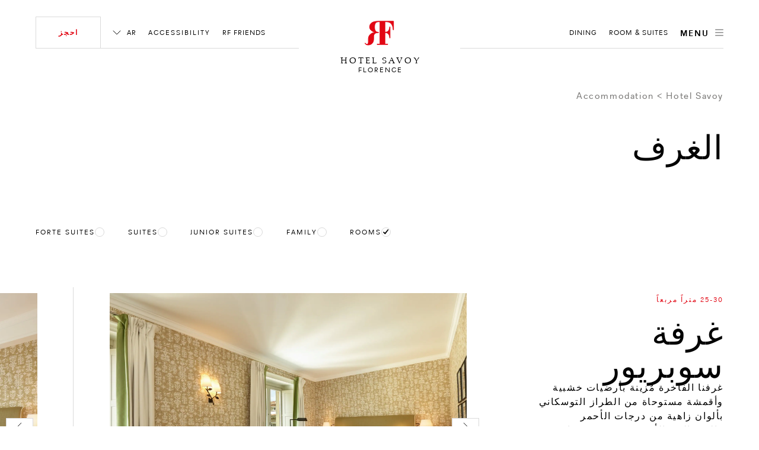

--- FILE ---
content_type: text/html; charset=utf-8
request_url: https://www.roccofortehotels.com/ar/hotels-and-resorts/hotel-savoy/accommodation/
body_size: 43395
content:
<!DOCTYPE html>
<html lang="ar" dir="rtl" data-lang="ar" class="no-js usn  ">
<head>

<!-- be_ixf, sdk, gho-->
<meta name="be:sdk" content="dotnet_sdk_1.4.32" />
<meta name="be:timer" content="0ms" />
<meta name="be:orig_url" content="https%3a%2f%2fwww.roccofortehotels.com%2far%2fhotels-and-resorts%2fhotel-savoy%2faccommodation%2f" />
<meta name="be:capsule_url" content="https%3a%2f%2fixfd1-api.bc0a.com%2fapi%2fixf%2f1.0.0%2fget_capsule%2ff00000000303375%2f297747349" />
<meta name="be:norm_url" content="https%3a%2f%2fwww.roccofortehotels.com%2far%2fhotels-and-resorts%2fhotel-savoy%2faccommodation%2f" />
<meta name="be:api_dt" content="py_2026; pm_01; pd_13; ph_01; pmh_38; p_epoch:1768297132536" />
<meta name="be:mod_dt" content="py_2026; pm_01; pd_13; ph_01; pmh_38; p_epoch:1768297132536" />
<meta name="be:messages" content="0" />
<style>
.be-ix-link-block .be-related-link-container {margin-bottom: 40px;margin-top: 20px;text-align: center;}
.be-ix-link-block .be-related-link-container .be-label {margin: 0;color: white;line-height: 1.5;
    text-transform: uppercase;
    letter-spacing: 2px; color: hsla(0, 0%, 100%, .7) !important;font-size: var(--font-size-sm, .75rem);}
.be-ix-link-block .be-related-link-container .be-list { display: inline-block; list-style: none;margin: 0; padding: 0;}
.be-ix-link-block .be-related-link-container .be-list .be-list-item {display: inline-block;margin-right: 20px;margin-bottom: 6px;}
.be-ix-link-block .be-related-link-container .be-list .be-list-item .be-related-link {font-size: var(--font-size-sm, .75rem); line-height: 1.5; text-transform: uppercase; letter-spacing: 2px;color: hsla(0, 0%, 100%, .7) !important;}
.be-ix-link-block .be-related-link-container .be-list .be-list-item .be-related-link:hover {text-decoration: underline;}
.be-ix-link-block .be-related-link-container .be-list .be-list-item:last-child { margin-right: 0;}

@media (max-width: 767px) {
  .be-ix-link-block .be-related-link-container .be-label {width: 100%;margin-bottom: 10px;}
  .be-ix-link-block .be-related-link-container .be-list { display: block;width: 100%;}
  .be-ix-link-block .be-related-link-container .be-list .be-list-item {display: block;margin-right: 0;}
}
@media (min-width: 768px) {
  .be-ix-link-block .be-related-link-container {display: flex;align-items: baseline;justify-content: center;}
  .be-ix-link-block .be-related-link-container .be-label {display: inline-block;margin-right: 20px;flex-grow: 0;flex-shrink: 0;}
}
</style>
    <meta charset="utf-8">
    <meta name="viewport" content="width=device-width, initial-scale=1, shrink-to-fit=no, maximum-scale=2">
    <style>
     :root {
             --body-background: #fff !important;
            --body-color: #000 !important;
             --header-font: 'DalaFloda';
            --header-font-secondary: 'DalaFloda';
            --base-font: '';
            --theme-light: #fff;
            --theme-dark: #000
                }
                .info-article{
                    background-color: #fff !important;
                }
                h1,h2,h3,.h1,.h2,.h3,.h5,.main-content h5,.blog-article__title,.blog-article__subtitle-b,.intro-article__title{
                    color:#000 !important;
                }
                .info-article__accordion-panel-inner .article--two-col .content--two-col h1,
                .info-article__accordion-panel-inner .article--two-col .content--two-col .h1,
                .info-article__accordion-panel-inner .article--two-col .content--two-col h2,
                .info-article__accordion-panel-inner .article--two-col .content--two-col .h2,
                .info-article__accordion-panel-inner .article--two-col .content--two-col h3,
                .info-article__accordion-panel-inner .article--two-col .content--two-col .h3,
                .info-article__accordion-panel-inner .article--two-col .content--two-col h4,
                .info-article__accordion-panel-inner .article--two-col .content--two-col .h4,
                .info-article__accordion-panel-inner .article--two-col .content--two-col h5,
                .info-article__accordion-panel-inner .article--two-col .content--two-col .h5,
                .info-article__accordion-panel-inner .article--two-col .content--two-col h6,
                .info-article__accordion-panel-inner .article--two-col .content--two-col .h6{
                    color:#000000 !important;
                }
                h4,.h4{
                    color:#000 !important;
                    opacity:1.0 !important;
                }
                .bg-dark.text-light h4, .bg-dark.text-light .h4{
                    color:#fff !important;
                }

                .banner__content .banner__article .article-title , .banner__content .banner__article h1 ,.banner__content .banner__article h2,.banner__content .banner__article h3,.banner__content .banner__article h4{
                    color:#ffffff !important;
                }

                .blog-listing__col--featured+.blog-listing__col--aside {
                    padding-right: 4.1666666667vw;
                }
                .blog-article__title{
                    text-transform:initial !important;
                }
                .card-carousel--off-centered.card-carousel--overlay-controls .carousel-arrow {
                    top: 35% !important;
                    -webkit-transform: translateY(-35%) !important;
                    transform: translateY(-35%) !import;
                }

                .blog-article__title ,.hotel-item__country,.hotel-detail__title,.section-header__title {
                    color:#000 !important;
                }
                .btn-outline-dark {
                    color: #000 !important;
                    border-color: #000 !important;
                }
                .lead.readmore a.more-trigger span.text-dark, .lead.readmore a.less-trigger span.text-dark{
                 color : #000 !important;
                }
                .btn-outline-gray-light , .card-carousel__arrow-btn{
                    background-color: #fff !important;
                    color : #000 !important;
                }
                .hotel-short-descr .text-dark , .lead.readmore.expanded .text-dark
                    color : #000 !important;
                }
                 .intro-article__title-h1 , .info-article__title{
                    color:#000 !important;
                 }
                .villa-enquiry-extended-form , .villa-enquiry-extended-form .form-control, .villa-enquiry-extended-form .dropdown__trigger,
                .villa-enquiry-extended-form .checkbox-group__circle, .radio-group__circle{
                    background-color: #fff !important;
                }
                @media (min-width: 1025px){
.main-header .btn-book {
    max-width: 210px !important;
}

}
.static-image-comp{
     opacity: 1!important;
    display: block!important;
    visibility: visible!important;
}

.btn.static-image-comp{
    display: inline!important;
}
.nullify-transition {
    opacity: 0!important;
    display: none!important;
    visibility: hidden!important;
}
.playing .static-image-comp{
    opacity: 0!important;
    display: none!important;
    visibility: hidden!important;
}
.playing .nullify-transition {
transform: none!important;
    opacity: 1!important;
    display: block!important;
    visibility: visible!important;
}
@media (max-width: 1024.98px){
.article-generic__action .btn.static-image-comp{
    height: auto;
}
.banner-button-side-aligned {
    display:none;
}
}
.banner-video:not(.playing) .bg-vid {
    opacity: 0;
}
.banner-video.playing .bg-vid__controls-play{
    opacity: 0;
}
.banner-video:not(.playing) .bg-vid__controls-play{
    opacity: 1 !important;
    visibility: inherit !important;
    transform: translate(0px, 0px) !important;
}
.main-header--fill-outline-desktop .main-header__container:after, .main-header--fill-outline-desktop .main-header__container:before {
    width: calc(50% - 122.5px) !important;
}
.rf_comment_block .card-carousel__cell{
    align-items:baseline;
}
.action-link:not(.action-link--menu) .action-link__text{
line-height:2;
letter-spacing:1px;
}
h1 , .h1 , h1.article-title{
    letter-spacing:1px;
}
.article-generic__desc {
    line-height: 1.25;
}
.single-blog-post .article-single__title{
    word-break: break-word;
}
.newsletter__title , .material-form__input , .dropdown__trigger {
 text-transform: inherit !important;
}
.hotels__container{
height : 93vh !important;
}
.material-form__button{
 padding:5px !important;
}
.main-content .card-carousel__item .card-carousel__cell .banner .background--masked:after {
    background-image: linear-gradient(180deg,rgba(0,0,0,.2), rgba(0,0,0,.2) 60%, transparent 100%);
}
.banner__container--align-end-hp-banner{
  padding-bottom: 10% !important;
}
.banner__container--align-end-inner-banner,.banner__container--align-end-hp-banner.align-view-gallery-text-end{
    padding-bottom: 0 !important;
}
.card-carousel.card-carousel--arrows-clean.card-carousel--arrows-bottom-right .card-carousel__cell {
    justify-content:flex-start;
    -webkit-box-align:start;
    align-items:flex-start;
}
.info-article__body.room-single-title{
    padding-top:2rem !important;
}
* {
 -webkit-font-smoothing: antialiased;
}
@media (max-width: 1279px){
   .hotels__main-list {
       overflow-y: auto !important;
   }
   }
@media (min-width: 1280px){
    .card-carousel__section .two-per-row-carousel .carousel-arrow--next {
        right: 4rem;
    }

}
@media screen and  (min-width: 1025px){
    .two-per-row-carousel  .card-carousel--overlay-controls-no-gutter{
        overflow: visible!important;
    }
    .playing .nullify-transition.article-generic__action.d-lg-none{
        display:none !important;
    }
}
@media screen and (max-width:1025px){

   .ui-filter-grid .ui-filter__panel-item{
      flex-direction:column;
      height:min-content;
   }
   .ui-filter-grid__panel-col{
      width:100%;
   }
   .ui-filter-grid__panel-col +.ui-filter-grid__panel-col  .ui-filter-grid__panel-item--accordion-item:first-child>.accordion{
          border-top-color: transparent;
   }
   .ui-filter-grid__panel-col .accordion {
      width:100%;
    }

}
.checkbox-group__circle:before, .radio-group__circle:before{
   z-index:9!important;
}
.ui-filter-grid__options{
   overflow-y:hidden;
}
.terms-conditions .article-group__content > *{
  padding-top:3.5rem;
  margin-top: -6.625rem;
}
@media (max-width: 1025px){
    .terms-conditions .article-group__content > *{
        margin-top:unset;
        padding-top:unset;

    }
}
 .hotels__main-list{
  overflow:unset!important;
}

@media screen and (max-width:1025px){
    .hotels__body{
    margin-bottom:30px;
}
}
@media screen and (min-width:1200px){
    .hotels__main-list {
     flex-direction:row !important;;
    }
}
@media screen and (max-width:1200px){
    .hotels__main-list {
     flex-direction:row !important;;
    }
    .hotel-item{
        width:100%;
    }
    .hotels__main-list-item{
        height:fit-content;
    }
}
@media screen and (max-width:1024px){
    .hotels__main-list {
     flex-direction:column !important;
    }

}
@media screen and (min-width:1025px){
    .banner.contain-bg.apartment-banner.d-none.d-lg-block{
        display:flex !important;
    }

}
@media (max-width: 1024.98px){
.main-header__col-right>.action-list>.action-list__item.override-book-btn {
    display:flex !important;
}
}
.h4{
    text-transform:none !important;
}
    </style>

            <link rel="alternate" hreflang="en-us" href="https://www.roccofortehotels.com/hotels-and-resorts/hotel-savoy/accommodation/" />
        <link rel="alternate" hreflang="ar" href="https://www.roccofortehotels.com/ar/hotels-and-resorts/hotel-savoy/accommodation/" />
        <link rel="alternate" hreflang="de" href="https://www.roccofortehotels.com/de/hotels-and-resorts/hotel-savoy/zimmer/" />
        <link rel="alternate" hreflang="it" href="https://www.roccofortehotels.com/it/hotels-and-resorts/hotel-savoy/camere-suite/" />
    <link rel="canonical" href="https://www.roccofortehotels.com/ar/hotels-and-resorts/hotel-savoy/accommodation/" />
    <title>&#x63A;&#x631;&#x641; &#x648;&#x623;&#x62C;&#x646;&#x62D;&#x629; &#x641;&#x627;&#x62E;&#x631;&#x629; &#x641;&#x64A; &#x641;&#x644;&#x648;&#x631;&#x646;&#x633;&#x627; | &#x641;&#x646;&#x62F;&#x642; &#x633;&#x627;&#x641;&#x648;&#x64A;</title>
    <meta name="description" content="استكشف الغرف والأجنحة الفاخرة في فندق سافوي. يقع بالقرب من Duomo وقصر Strozzi وجسر Ponte Vecchio، وهو المكان المثالي للإقامة في فلورنسا.">
    <meta property="og:type" content="website">
    <meta property="og:title" content="&#x63A;&#x631;&#x641; &#x648;&#x623;&#x62C;&#x646;&#x62D;&#x629; &#x641;&#x627;&#x62E;&#x631;&#x629; &#x641;&#x64A; &#x641;&#x644;&#x648;&#x631;&#x646;&#x633;&#x627; | &#x641;&#x646;&#x62F;&#x642; &#x633;&#x627;&#x641;&#x648;&#x64A;" />
    <meta property="og:image" content="https://www.roccofortehotels.com/media/ggybmgmw/20190916_fortefamily_07_818_v2_col.jpg" />
    <meta property="og:url" content="https://www.roccofortehotels.com/ar/hotels-and-resorts/hotel-savoy/accommodation/" />
    <meta property="og:description" content="استكشف الغرف والأجنحة الفاخرة في فندق سافوي. يقع بالقرب من Duomo وقصر Strozzi وجسر Ponte Vecchio، وهو المكان المثالي للإقامة في فلورنسا." />
    <meta property="og:site_name" content="Rocco Forte Hotels" />
    <meta name="robots" content="index,follow">

    
        <link rel="stylesheet" href="/css/rf_roccoforte/app.40eef63b1467a6678dbd.bundle.css" />
        <link rel="stylesheet" href="/css/rtl.css" />
    <link rel="stylesheet" href="/css/rf_roccoforte/opentable-styles.css" />
    <link rel="stylesheet" href="/css/rf_roccoforte/venice-styling.css" />
    <link rel="stylesheet" href="/css/rf_roccoforte/custom.css?v=639044167407025062" />

    

    
<script>var exdays = 365;</script>
    

    <script>
    window.dataLayer = window.dataLayer || [];
    window.dataLayer.push({
        HName: 'Hotel Savoy',
        HOTEL_ID: '65211',
        LangCode: 'AR'
    })
    </script>
<script>(function(w,d,s,l,i){w[l]=w[l]||[];w[l].push({'gtm.start':new Date().getTime(),event:'gtm.js'});var f=d.getElementsByTagName(s)[0],j=d.createElement(s);j.async=true;j.src="https://sstm.roccofortehotels.com/3w3gztyxzvkyj.js?"+i;f.parentNode.insertBefore(j,f);})(window,document,'script','dataLayer','a14=aWQ9R1RNLU1KR1RXNzk%3D&page=1');</script>
 
    <style>
        @media screen and (max-width: 1024.98px) {
            #ot-reservation-widget .ot-button {
                color: #e20714 !important;
                border-color:#e20714 !important;
            }
        }
        #opent-elem {
            display: none;
            text-align: center;
        }

        .ot-powered-by {
            display: none;
        }

        #ot-reservation-widget .ot-button {
            color: #ffffff;
            background-color: transparent !important;
            padding: 1.375rem 1.875rem !important;
            border-radius: 0 !important;
            font-size: .75rem !important;
            border-bottom-color: transparent;
            font-family: RectaW01,sans-serif !important;
        }

            #ot-reservation-widget .ot-button:hover {
                background-color: #e20714 !important;
                color: #fff !important;
            }

        #ot-reservation-widget .ot-dtp-picker {
            line-height: 12px !important;
        }

        .section-header__title--h1 {
            font-family: DalaFloda;
        }

        div#ot-reservation-widget {
            padding: 0 !important;
            width: auto !important;
        }


        #ot-reservation-widget .ot-button {
            display: flex;
            align-items: center;
            justify-content: center;
            color: currentColor;
        }


        @media screen and (max-width: 1025px) {
            #ot-reservation-widget .ot-button {
                padding: 5px 20px !important;
            }
        }

        @media screen and (max-width: 450px) {
            div#ot-reservation-widget {
                width: 60px !important;
                overflow: hidden;
                text-overflow: ellipsis;
                white-space: nowrap;
                display: block;
            }

            #ot-reservation-widget .ot-button {
                padding: 5px 2px !important;
                font-size: 8px !important;
                overflow: hidden;
                max-width: 100%;
                text-overflow: ellipsis;
                white-space: nowrap;
            }
        }
        .banner-video .bg-vid__player {
transition: opacity ease 0.4s;
}
.banner-video:not(.playing) .bg-vid__player{
    opacity: 0;
}
body:not(.scrolled):not([class*=nav-opened]):not(.highlight-header) .main-header--transparent .main-header__inner:after {
    background-color:transparent;
    background-image: linear-gradient(
180deg,rgba(0,0,0,.5), rgba(0,0,0,.5) 60%, transparent 100%);
 }
.info-article__body {
     padding-top:4.5rem;
     align-self:flex-start;
 }
@media (max-width: 1024.98px) {
body:not(.scrolled):not([class*=nav-opened]):not(.highlight-header) .main-header--transparent .main-header__inner:after {
    background-image: linear-gradient(
180deg,rgba(0,0,0,.5), rgba(0,0,0,.5) 60%, transparent 100%);
 }
}
@media(min-width: 1025px) {
.main-nav {
min-height: auto;
}
.card-carousel__item.d-lg-none .bg-vid__controls{
 display:none;
}
}
.main-logo__img, .secondary-logo__img { display: block}
.form-control{text-transform:inherit !important}
.single-blog-post .article-single .article-single__header .article-single__aside-col{
padding-left: 115px;
}
.single-blog-post .article-single .article-single__section .article-single__content-col , .single-blog-post .article-single .article-single__section .article-single__content-col p {
font-size: 1rem;
}
@media (min-width: 1280px){
.single-blog-post .article-single .article-single__section .article-single__content-col {
    padding-right: 360px;
}
}
.single-blog-post .blockquote__quote--h1 q{
        font-size:70px;
        line-height:76px
}
.single-blog-post .article-single__meta .meta-article-tile__text,
.single-blog-post .meta-article-tile__subtitle,
.single-blog-post .blockquote__by{
    line-height:18px;
    letter-spacing:2.14px;
}
.single-blog-post .blog-footer__row  .blog-footer__col--content  p{
    font-size:24px;
    letter-spacing:1px;
    line-height:30px;
    text-transform:none;
}
.single-blog-post .full.col-12{
   padding-right:0;
   padding-left:0;
}
.single-blog-post .article-single__section .article-single__figure-wrapper{
   padding-right:0;
   padding-left:0;
}
.single-blog-post .full .blog-article__image{
    margin-right:-25px;
    margin-left:-25px;
}
@media screen and (max-width:1025px){
   .single-blog-post  .left-aligned-img.col-12{
       padding-right:0;
       padding-left:0;
    }

   .single-blog-post .left-aligned-img .blog-article__image{
        margin-right:-25px;
        margin-left:-25px;
    }
    .main-header__col-right.open-table-book-button{
        max-width: unset !important;
    }
    .main-header__col-center--image {
        max-width: 130px !important;
    }
}
.single-blog-post .article-single__title{
    word-break:normal;
}
.hotels__main-list{
    max-height:100%;
    min-height: auto;
}
@media screen and (max-width:1700px){
   .hotels__main-list{
        max-height: 100%;
    }
    .main-header__col-center--image {
        max-width: 150px;
    }
}
@media screen and (min-width:1701px){
.main-header__col-right.open-table-book-button{
    padding-top:0.5rem;
}
body.scrolled .fb-navigation .main-header__col-right.open-table-book-button{
    padding-top:0 !important;
}
}
@media screen and  (min-width: 576px){
    .btn-newsletter-footer{
        padding-bottom: 2.2rem!important;
    }

}
.btn-book-fixed {
    top: 43vh;
    transform-origin: left;
    margin-left: 25px;
}

[class*="x-tl-booking-widget"] {
    display: none;
}
.no-slide-border{
    border:none !important;
}
.card-carousel__pagination-item > span {
margin-left: 20px;
    text-indent: -16px;
    overflow: hidden;
}
.info-article__row.info-article__row--reverse .info-article__media {order:1}
.info-article__row.info-article__row--reverse .info-article__body {order:2}
	.info-article--card.single-art-carousel .info-article__body{
-webkit-box-flex: 0;
flex: 0 0 34%;
    max-width: 34%;
}
.info-article--card.single-art-carousel .info-article__media{
-webkit-box-flex: 0;
flex: 0 0 66%;
    max-width: 66%;
}
@media (max-width: 991.98px) {
    .info-article--card.single-art-carousel .info-article__media, .info-article--card.single-art-carousel .info-article__body {
        -webkit-box-flex: 0;
        -ms-flex: 0 0 100%;
        flex: 0 0 100%;
        max-width: 100%;
    }

    .single-art-carousel .info-article__media {
        order: 0 !important;
    }

    .card-carousel__item.hide-mobile-heading .banner__article .article-title {
        display: none !important;
    }

    .mob-fixed-ht-glry {
        height: 90vw !important;
    }

    .card-carousel--variable .card-carousel__item.card-carousel__item--l {
        flex: 0 0 90vw !important;
        width: 90vw !important;
        max-width: 90vw !important;
    }

    .card-carousel--variable .card-carousel__item.card-carousel__item--s {
        flex: 0 0 60vw !important;
        width: 60vw !important;
        max-width: 60vw !important;
    }

    .main-header__col-center--image {
        max-width: 130px;
    }
    .fixed-footer {
    position: fixed;
    bottom: 0;
    left: 0;
    widthL 100%: ;
    display: flex;
    background: #fff;
    width: 100%;
    z-index: 99;
    max-height: 70px;
}
.fixed-footer__item {
flex: 1;
display: flex;
flex-direction: column;
align-items: center;
justify-content: center;
position: relative;
text-decoration: none !important;
padding: 0.5rem 0;
}
.fixed-footer__item.item__room_book{
    padding: 0;
}
.fixed-footer__item__book{
text-decoration: none !important;
margin: 0;
}
.fixed-footer img {
    height: 22px;
    margin: 0.25rem 0;
}
.fixed-footer p {
    margin: 0.25rem 0;
}
.fixed-footer__item:not(:last-child):after {
    content: "";
    width: .5px;
    height: 80%;
    background: #000;
    display: block;
    position: absolute;
    right: 0;
    top: 10%;
    opacity: .5;
}
.fixed-footer__item #ot-reservation-widget .ot-button{
    border:none !important;
    font-size: 1rem !important;
    text-transform: initial;
    font-weight: 400;
    height: auto;
    width: auto;
}
.fixed-footer__item #ot-reservation-widget .ot-button:hover {
    background-color: inherit !important;
    color: inherit !important;
}
.fixed-footer__item div#ot-reservation-widget{
     width: auto !important;
}
}
@media (min-width: 991.99px) {
    .mob-fixed-ht-glry-wrapper {
        display: flex;
        flex-direction: column;
    }
    .mob-fixed-ht-glry-wrapper .mob-fixed-ht-glry {
        flex: 1;
    }
    .fixed-footer {
    display:none;
}
}
@media (max-width: 1200px){
.main-header__col-left, .main-header__col-right {
    -ms-flex: 0 0 30%;
    flex: 0 0 30%;
    max-width: 30%;
}
}
@media (max-width: 1024.98px){
.main-header__col-left, .main-header__col-right {
    -ms-flex: 0 0 85px;
    flex: 0 0 85px;
    max-width: 85px;
}
}
@media (min-width: 1025px){
    .article-generic__title--h1, .banner-counter-info__article-title, .blockquote__quote--h1, .h1, .intro-article__title, h1 ,
    .article-generic__title, .display-1, .intro-article__title-h1, .overlaped-featured-card__article-title, .section-header__title{
        font-size: 6.25vw;
        line-height: 1;
    }
    .h2, h2 {
        font-size: 4.375vw;
        line-height : 1;
    }
}
.main-logo__link.main-logo__link--static{
    max-width : 100% !important;
}
.lead.readmore a.more-trigger span.text-dark , .lead.readmore a.less-trigger span.text-dark {
    color: #e20714 !important;
    font-size: 0.9rem !important;
}
@media screen and (max-width:576px){
   .intro-article__info-item.resort-mob-intro {
        display: inline-flex;
        width: 32%;
        margin-bottom:0;
    }
    .intro-article__info-item.resort-mob-intro .intro-article__info-link{
        display: inline-flex;
    }
    .intro-article__info-item.mob-resort-opening-time{
        margin-top: 2rem;
    }
    .card-carousel--variable .card-carousel__item.card-carousel__item--l
    {
        flex: 0 0 100vw !important;
        width: 100vw !important;
        max-width: 100vw !important;
    }
    .card-carousel--variable .card-carousel__item.card-carousel__item--l , .card-carousel--variable .card-carousel__item.card-carousel__item--s
    {
        border-left:none !important;
        border-right:none !important;
    }
.card-carousel--variable .card-carousel__item.card-carousel__item--l .card-carousel__cell , .card-carousel--variable .card-carousel__item.card-carousel__item--s .card-carousel__cell{
    padding-left: 0 !important;
    padding-right: 0 !important;
}
.card-carousel__item--s + .card-carousel__item--l,
.card-carousel__item--l + .card-carousel__item--s,
.card-carousel__item--s + .card-carousel__item--s,
.card-carousel__item--l + .card-carousel__item--l
    {
        margin-left: 5px !important;
        margin-right: 0 !important;
    }
    .card-carousel--variable .card-carousel__item.card-carousel__item--l .blog-article__body , .card-carousel--variable .card-carousel__item.card-carousel__item--s .blog-article__body,
    .card-carousel--variable .card-carousel__item.card-carousel__item--l .blog-article__action , .card-carousel--variable .card-carousel__item.card-carousel__item--s .blog-article__action
    {
        padding-left: 15px !important;
        padding-right: 15px !important;
    }
    .card-carousel--single.card-carousel--overlay-controls .carousel-arrow {
    top: 45%;
    -webkit-transform: translateY(-60%);
    transform: translateY(-60%);
}
}
@media (max-width: 1024.98px){
body:not(.scrolled) .main-header__container {
    height: 70px;
    padding-top: 15px;
    padding-bottom: 15px;
    background:#fff !important;
}
body:not(.scrolled):not(.nav-opened-primary-mobile-menu) .main-header:not(.main-header--fill-outline):not(.main-header--fill-outline-mobile) .main-logo .main-logo__link {
    position: relative;
    top: 30px;
}
.main-header .main-header__container:before,.main-header .main-header__container:after{
 display:none;
}
.main-header .action-link__mobile-icon{
    border:none;
}
.main-header .action-link__mobile-icon .icon-svg--outline{
    stroke: #000 !important;
}
.main-header .btn-book.mobile{
    border-color:#e20714 !important;
    color:#e20714 !important;
}
.main-header .btn-book {
    text-indent: unset;
}
.main-header .btn-book:after{
    display:none;
}
.main-header .main-header__col-center {
    padding-left: 0px !important;
    padding-right: 0px !important;
}
.main-header .main-header__col-right{
    padding-left: 0px;
    padding-right: 15px;
}
body:not(.scrolled):not(.nav-opened-primary-mobile-menu) .main-header:not(.main-header--fill-outline) .main-logo__link{
    margin-bottom: -30px !important;
}
body.scrolled .main-header .btn-book{
    height: 35px;
}
}
@media(min-width: 1025px) {
#menu-tab .menu-tab__panel .menu-tab__dish-list .menu-tab__dish-item .menu-tile .menu-tile__icon-holder ,
#menu-tab .menu-tab__panel .menu-tab__dish-list .menu-tab__dish-item .menu-tile .menu-tile__action{
    flex: 0 0 230px;
    max-width: 230px;
    display: flex;
}
#hotel-list-sheet,#restuarant-list-sheet{
    width: 75%;
}
.state-list__hotel-name{
    font-size: 1.125rem !important;
}
.hotels__list{
    height: 84vh;
    padding-bottom: 20px;
}
#main-hotels , #main-restaurants{
    overflow : hidden !important;
}
.card-carousel__cell .blog-article__image .aspect-ratio--9x16 .background {
    width : auto !important;
    height :auto !important
}
.card-carousel__cell .blog-article__image .aspect-ratio--9x16:before{
    padding-top: 177.78% !important;
}
.action-list__item+.action-list__item{
    margin-left : 10px;
}
h1,.h1{
    font-size: 6.25vw !important;
}
h2,.h2{
    font-size: 4.375vw !important;
}
}
#menu-tab .menu-tab__panel .menu-tab__dish-list .menu-tab__dish-item .menu-tile .menu-tile__icon-holder{
    -webkit-box-pack: start;
    justify-content: flex-start;
}
#menu-tab .menu-tab__panel .menu-tab__dish-list .menu-tab__dish-item .menu-tile .menu-tile__action{
    -webkit-box-pack: end;
    justify-content: flex-end;
}
h3,.h3{
    font-size: 1.5rem !important;
}
h4,.h4{
    font-size: 0.75rem !important;
}
.hotel-item__country {
    font-size: .875rem !important;
}
 @media (max-width: 1024.98px){
.h2, h2 {
    font-size: 8.125vw;
    line-height: 1.25 !important;
}
.azds-booking-section .booking-section-header {
    max-height: 90px;
    height: 90px;
}
.azds-booking-section{
    z-index : 100001 !important;
}
.azds-booking-section .booking-section-inner{
    top : 30px !important;
}
}
@media (max-width: 575.98px){
.aspect-ratio--9x16:before {padding-top:177.77%!important}
}
.item-content-accordion-media-content .tile--compact .tile__title , .item-content-accordion-media-content h4,
.item-content-accordion-media-content .card-media__action .btn{
    text-transform:none;
}
.bg-vid__controls.disable_vid_controls{
    pointer-events: none;
}
.vp-sidedock *{
 display : none !important;
}
.ui-filter__panel-item {
    transform: none !important;
}
.state-list__font{
    color: rgba(0,0,0,.5)!important;
    font-size: .75rem!important;
}
.intro-article__titleclass-h1{
    font-size: 6.25vw !important;
    line-height: 1 !important;
}
.intro-article__titleclass-h2{
    font-size: 4.375vw !important;
    line-height: 1 !important;
}
.intro-article__titleclass-h3{
    font-size: 2.75rem !important;
    line-height: 1 !important;
}
.intro-article__titleclass-h4{
    font-size: 2.5rem !important;
    line-height: 1 !important;
}
.intro-article__titleclass-h5{
    font-size: 2.25rem !important;
    line-height: 1 !important;
}
.intro-article__titleclass-h6{
    font-size: 2rem !important;
    line-height: 1 !important;
}
@media (max-width: 1024.98px){
.intro-article__titleclass-h1{
    font-size: 8.125vw !important;
    line-height: 1.25 !important;
}
.intro-article__titleclass-h2{
    font-size: 7.25vw !important;
    line-height: 1.25 !important;
}
.intro-article__titleclass-h3{
    font-size: 6.5vw !important;
    line-height: 1.25 !important;
}
.intro-article__titleclass-h4{
    font-size: 5.7vw !important;
    line-height: 1.25 !important;
}
.intro-article__titleclass-h5{
    font-size: 5vw !important;
   line-height: 1.25 !important;
}
.intro-article__titleclass-h6{
    font-size: 4.5vw !important;
    line-height: 1.25 !important;
}
}
@media (max-width: 575.98px){
.intro-article__titleclass-h1{
    font-size: 3.125rem !important;
    line-height: 1.2 !important;
}
.intro-article__titleclass-h2{
    font-size: 2.5rem !important;
    line-height: 1.2 !important;
}
.intro-article__titleclass-h3{
    font-size: 2.25rem !important;
    line-height: 1.2 !important;
}
.intro-article__titleclass-h4{
    font-size: 2rem !important;
    line-height: 1.2 !important;
}
.intro-article__titleclass-h5{
    font-size: 1.75rem !important;
   line-height: 1.2 !important;
}
.intro-article__titleclass-h6{
    font-size: 1.5rem !important;
    line-height: 1.2 !important;
}
}
.hotels__title {
    color: #e20714 !important;
}
.article-carousel-action .accordion-trigger {
    text-transform : unset !important;
 }
@media (min-width: 992px){
    .quote-section .col-md-custom-a,.quote-section .article-single__container {
        max-width: 75%;
    }
    .quote-section .blockquote__quote--h1 {
        font-size: 3.125vw;
    }
}
.article-generic__action.acc-enabled{
    padding-bottom : 5px;
}
    .rf-info-banner .bg-img__img{
        max-width:144px;
    }
    .rf-info-banner p{
        letter-spacing: 0.5px;
    }
    .rf-info-banner h3{
        font-size : 2rem;
        line-height:2rem;
        letter-spacing: .5px;
        text-transform: none;
    }
    .rf-info-banner h4{
        font-size : 0.5rem;
        line-height:1rem;
        letter-spacing: .5px;
        text-transform: none;
    }
    .overlapping-image-block__main{
        --offset-left: 30px;
    }
    .overlapping-image-block__main .overlapping-image-block__asset,.overlapping-image-block__main .banner-video{
        max-width:100%;
    }
    .overlapping-image-block__secondary{
        --max-width: 52%;
    }
    .overlapping-image-block__secondary.portrait{
        --max-width: 30%;
    }
    .overlapping-image-block__secondary .overlapping-image-block__asset img{
        height: auto;
    }
    .overlapping-image-block__secondary.portrait .overlapping-image-block__asset img{
        height: auto;
    }
    .image-collage .copy-section{
        margin-top: 2rem !important;
    }
    .overlapping-image-block__secondary.vimeo-sticky-block img{
        z-index:2;
    }
    @media (min-width: 1025px){
    .rf-info-banner .bg-img{
        justify-content:end;
    }
    .rf-info-banner .align-self-end{
        padding-left:unset;
    }
    .overlapping-image-block__main{
        --offset-left: 80px;
    }
    .overlapping-image-block__main .overlapping-image-block__asset,.overlapping-image-block__main .banner-video{
        max-width:100%;
    }
    .overlapping-image-block__secondary{
        --max-width: 52%;
    }
    .overlapping-image-block__secondary.portrait{
        --max-width: 30%;
    }
    .overlapping-image-block__secondary .overlapping-image-block__asset img{
        height:auto;
    }
    .overlapping-image-block__secondary.portrait .overlapping-image-block__asset img{
        height:auto;
    }
    .image-collage .copy-section{
        margin-top: 6rem !important;
        margin-right:60px;
    }
    .mixed-images .col-lg-7 .bg-img--contain-native{
        max-width:570px;
        max-height:760px !important;
    }
    .mixed-images .col-lg-5 .bg-img--contain-native{
        max-width:360px;
        max-height:480px !important;
    }
    .mixed-images .col-lg-5 article {
        max-width:360px;
    }
    .mixed-images .container-reduced-80{
        max-width:1200px !important;
        padding-bottom: 5.625rem;
    }
    .mixed-images .container-reduced-80 .row{
        display: flex;
        flex-direction: row;
        padding-top: 5.625rem;
        padding-bottom: 1.875rem;
    }
    .mixed-images .container-reduced-80 .row .col-lg-7{
        flex-basis: 60%;
        display: flex;
        flex-direction: column;
        -ms-flex: 0 0 60.00000000%;
        flex: 0 0 60.00000000%;
        max-width: 60.00000000%;
        padding-right: 5.625rem !important;
        padding-left: 3.75rem !important;
    }
    .mixed-images .container-reduced-80 .row .col-lg-5{
        flex-basis: 30%;
        display: flex;
        flex-direction: column;
        -ms-flex: 0 0 40.00000000%;
        flex: 0 0 40.00000000%;
        max-width: 40.00000000%;
    }
    .mixed-images .container-reduced-80 .row .col-lg-5{
        flex-basis: 30%;
        display: flex;
        flex-direction: column;
        -ms-flex: 0 0 40.00000000%;
        flex: 0 0 40.00000000%;
        max-width: 40.00000000%;
    }
    .mixed-images .container-reduced-80 .row.reverse-block .col-lg-7{
        padding-left: 1.8rem !important;
    }
	.overlayed-image-text__article p
    {
        padding-right:25%;
    }
    .overlayed-image-text__article>.title{
        width:calc(100% + 160px);
    }
    .overlayed-image-text__article
    {
        flex: 0 0 32%;
        max-width: 32%;
    }
    .overlayed-image-text__cg{
        flex: 0 0 50%;
        max-width: 50%;
    }
	.single-art-carousel.fixed-width-image .info-article__media.small-carousel .bg-img{
        width:600px;
        margin: 0 auto;
    }
    .single-art-carousel.fixed-width-image .info-article__media.medium-carousel .bg-img{
        width:800px;
        margin: 0 auto;
    }
    .single-art-carousel.fixed-width-image .info-article__media.large-carousel .bg-img{
        width:1000px;
        margin: 0 auto;
    }
	.category-hover.mt-md-5.d-lg-block{
        margin-top:5rem!important;
    }
    .category-hover .title{
        margin-bottom:30px!important;
    }
    .category-hover .col-5 .col-12{
        margin-top:8rem!important;
    }
    #custom-slick-controls-a .carousel-arrow{
        top:0 !important;
    }
    .aspect-ratio--fit-to-fold:before{
        padding-top:100vh !important;
    }
	.banner-eighty-height .aspect-ratio--fit-to-fold:before{
        padding-top:80vh !important;
    }
    .banner.banner-two-by-three-height:before , .banner-two-by-three-height .aspect-ratio--fit-to-fold:before,.banner-two-by-three-height.aspect-ratio--fit-to-fold:before{
        padding-top:66.67vh !important;
    }
    .background-category-carousel .banner__content .banner__container.banner__container--align-center{
        margin-top:87px;
    }
    .background-category-carousel .banner__content{
        padding-bottom:142px;
    }
}
.reverse-block .overlapping-image-block__main {
    width: 100%;
    -ms-flex-item-align: end;
    align-self: flex-end;
   padding: 0;
    padding-right: var(--offset-left);
    padding-bottom: var(--offset-left);
}

.reverse-block .overlapping-image-block__secondary {
    left: auto;
   right: 0;
}
.reverse-block{
    flex-direction: row-reverse !important;
}
.card-carousel--seperated .card-carousel__item.no-slide-border-line{
        border: none !important;
}
@media (min-width: 1025px) and (max-width: 1919.98px){
.container-reduced-80{
    max-width:80% !important;
}
.single-art-carousel.fixed-width-image .info-article__body{
        flex: 0 0 30%;
        max-width: 30%;
    }
    .single-art-carousel.fixed-width-image .info-article__media{
        flex: 0 0 70%;
        max-width: 70%;
    }

}
@media (min-width: 1920px){
.container-reduced-80{
    max-width:1520px !important;
}
}
.main-nav__list.nav-return-link{
border-top : 1px solid #dadada;
padding: 3px 0;
}
.h3b{
    font-size:1.5rem !important;
    letter-spacing:1px;
    line-height:1;
    font-weight: 400;
    color: #000 !important;
}
@media (max-width: 1024.98px){
.main-header__container{
    position : fixed;
    background-color:var(--body-background);
}
#main-header{
    height:70px;
}
.mixed-images .info-article__body{
    padding-top:0 !important;
    padding-bottom:1rem !important;
    -ms-flex: 0 0 100%;
    flex: 0 0 100%;
    max-width: 100%;
}
.mixed-images .info-article__media{
    padding:0 !important;
    margin-top: 0;
    margin-bottom:0;
    -webkit-box-flex: 0;
    -ms-flex: 0 0 100%;
    flex: 0 0 100%;
    max-width: 100%;
    order:0;
}
.mixed-images .info-article__body .intro-article__title{
    font-size : 2rem !important;
    margin-bottom : 0;
}
.mixed-images .info-article__body .info-article__subtitle .intro-article__title{
    font-size : 1rem !important;
    text-transform:initial;
}
.category-hover-mob .card-carousel__pagination-item > span{
    margin-left:0 !important;
    text-indent:unset;
}
.h3b {
    line-height: 1.25 !important;
}
.ui-filter-grid__options{
    flex-wrap:wrap;
}
.ui-filter-grid__options-item{
    padding-bottom: 1rem;
}
}
.category-hover .aspect-ratio--box {
    margin-right:80px;
}
.background-category-carousel .banner-video .banner__content .article-generic .article-generic__desc,
.background-category-carousel .banner-video .banner__content .article-generic .article-generic__title{
    transform: none!important;
    opacity: 1!important;
    display: block!important;
    visibility: visible!important;
}
.banner-article-content .intro-article__description.lead , .article-carousel-content .intro-article__description.lead{
    margin-bottom:1.8rem;
}
.card-carousel--seperated-dark .card-carousel__item:not(:last-child){
    border-right:1px solid #27272c33;
}
.background-category-carousel .btn-outline-light{
    border-color:#dadada;
    color:#000000;
}
.banner__content .banner__article .back-category-dark-title h1{
    color:#000000 !important;
}
@media (min-width: 992px) and (max-width: 1024.98px){
.overlayed-image-text__cg{
    display:none;
}
.overlayed-image-text__article{
    flex: 0 0 100%;
    max-width: 100%;
}
.category-hover.mt-md-5.d-lg-block{
    margin-top:5rem!important;
}
.category-hover .col-5 .col-12{
    margin-top:8rem!important;
}
}
.background-category-carousel .card-carousel__cell.bg-dark--faded{
    background: rgba(16, 16, 16, 0.85);
    backdrop-filter: blur(12.5px);
}
.background-category-carousel .card-carousel__cell.bg-dark--faded .blog-article__title{
color:#fff !important;
}
.background-category-carousel .card-carousel__cell.bg-dark--faded .btn-outline-light{
    border-color:#3d3d3d;
    color:#fff;
}
.fb-navigation .main-header .btn-book,.fb-navigation .main-header #ot-reservation-widget .ot-button{
    color:##e20714 !important;
    background-color:transparent !important;
    border:none;
}
@media (min-width: 1025px){
.fb-navigation .main-header__container{
    padding-bottom:1rem;
    padding-top:1rem;
}
.fb-navigation .main-logo__link.main-logo__link--static{
    margin-bottom:0 !important;
    width:350px !important;
    height:50px !important;
}
.fb-navigation .main-header--transparent .main-logo__link.main-logo__link--static{
    height:84px !important;
}
.fb-navigation .main-header__col-right{
    flex-grow:1;
    max-width:none;
    order:2;
    display: -webkit-box!important;
    display: -ms-flexbox!important;
    display: flex!important;
     -webkit-box-align: end!important;
    -ms-flex-align: end!important;
    align-items: flex-end!important;

}
.fb-navigation .main-header__col-right .action-list{
     -webkit-box-align: center!important;
    -ms-flex-align: center!important;
    align-items: center!important;

}
.fb-navigation .main-header--fill-outline-partial .main-header__container:after, .fb-navigation  .main-header--fill-outline-partial .main-header__container:before{
    display:none;
}
.fb-navigation .main-header__col-center{
 order:1;
}
.fb-navigation .main-header__container .main-header__row{
    -webkit-box-align: center!important;
    -ms-flex-align: center!important;
    align-items: center!important;
}
.fb-navigation .main-header__col-right .action-list__item{
    padding-left:15px;
    padding-right:15px;
    align-items:initial !important;
}
.fb-navigation .main-header{
    padding-top:unset !important;
}
.fb-navigation .side-sheet {
    left: 50%;
    transform: translate(5%, 0%) !important;
}
.fb-navigation.btn-circle .main-header .btn-book ,.fb-navigation.btn-circle .main-header #ot-reservation-widget .ot-button {
    border-radius:50% !important;
    display:flex;
    transform: translateX(-50%) translateY(-25%) rotateZ(-30deg);
    border: none;
    height: 100px;
    width: 100px;
    position: absolute;
    left: 30%;
    font-size: 1rem !important;
    background: #41ad49 !important;
    color: #000 !important;
    font-family: 'RectaW01,sans-serif' !important;
    line-height:1.5;
    min-width: 100px;
}
.fb-navigation.btn-circle .btn:not(.btn-tag):not(.fb-story-box-section .card .btn) {
border-radius:50% !important;
display:flex;
border: none;
height: 100px;
width: 100px;
font-size: 1rem !important;
background: #41ad49 !important;
color: #000 !important;
font-family: 'RectaW01,sans-serif' !important;
line-height:1.5;
min-width: 100px;
}
.fb-navigation.btn-circle .main-header .btn-book{
    height: 80px;
    width: 80px;
    min-width:80px;
    transform: translateX(-50%) translateY(0%) rotateZ(-30deg);
}
}
@media (max-width: 1024.98px){
body:not(.scrolled):not(.nav-opened-primary-mobile-menu) .fb-navigation .main-header:not(.main-header--fill-outline) .main-logo__link{
    margin-bottom: 0px !important;
    height: 51px !important;
    margin-top:-10px;
}
.fb-navigation.btn-circle .main-header .btn-book ,.fb-navigation.btn-circle .main-header #ot-reservation-widget .ot-button {
    border-radius:50% !important;
    display:flex;
    transform: translateX(0%) translateY(0%) rotateZ(-30deg);
    border: none;
    height: 100px;
    width: 100px;
    position: absolute;
    left: 30%;
    font-size: 1rem !important;
    background: #41ad49 !important;
    color: #000 !important;
    font-family: 'RectaW01,sans-serif' !important;
    line-height:1.5;
    min-width: 100px;
}
.fb-navigation.btn-circle .btn:not(.btn-tag):not(.fb-story-box-section .card .btn) {
border-radius:50% !important;
display:flex;
border: none;
height: 65px;
width: 65px;
background: #41ad49 !important;
color: #000 !important;
font-family: 'RectaW01,sans-serif' !important;
line-height:1.5;
min-width: 65px;
}
.fb-navigation.btn-circle .main-header .btn-book , .fb-navigation.btn-circle .main-header #ot-reservation-widget .ot-button {
    height: 65px;
    width: 65px;
    min-width:65px;
    top:-35px;
}
body.scrolled .fb-navigation.btn-circle .main-header .btn-book,body.scrolled .fb-navigation.btn-circle .main-header #ot-reservation-widget .ot-button{
    top:-20px;
}
.fb-navigation.btn-circle .intro-article__info-list .col-12 {
    -webkit-box-align: center!important;
    -ms-flex-align: center!important;
    align-items: center!important;
    display: -webkit-box!important;
    display: -ms-flexbox!important;
    display: flex!important;
}
}
@media (max-width: 375.98px){
.fb-navigation.btn-circle .main-header .btn-book ,.fb-navigation.btn-circle .main-header #ot-reservation-widget .ot-button {
    left: 25% !important;
}
}
.fb-navigation.btn-circle .btn:not(.btn-tag):not(.fb-story-box-section .card .btn):hover , .fb-navigation.btn-circle .main-header .btn-book:hover ,.fb-navigation.btn-circle .main-header #ot-reservation-widget .ot-button:hover {
    background: #000 !important;
    color: #41ad49 !important;
}
.section-header--overlaped .intro-article__container.section-header__container{
    flex-direction: column;
}
.dropdown-sheet-category{
    font-size:0.7rem !important;
}
a.lead.vertical-list-action__item-link {
    font-size: 1.2rem;
    line-height:1.2rem !important;
    letter-spacing:1.6px;
}
.generic-sheet.dropdown-sheet .dropdown-sheet__container .dropdown-sheet-content__main-list-item .blog-article__title,
.hotelslist_dropdownsheet__wrapper .dropdown-sheet-content__main-list-item .blog-article__title{
    font-size: 1.2rem !important;
}
@media (min-width: 1025px) and (max-width: 1919.98px){
#hotel-list-sheet, #restuarant-list-sheet {
    width: 100%;
}
}
.hotels__list{
    overflow-y:hidden !important;
}
body.scrolled .main-header__block-version .main-header__row-inner+.main-header__row-inner {
    border-top: unset;
}
@media (max-width: 1024.98px){
    body:not(.scrolled) .main-header__block-version .main-header__container {
        height: unset;
        padding-top: 0;
        padding-bottom: 0;
        background: unset;
        position:unset;
    }
    .main-header.main-header__block-version .main-header__col-right {
        padding-left: 25px;
        padding-right: 25px;
    }
    .main-header.main-header__block-version .btn-book.mobile {
        color: #E20715 !important;
        border-color: transparent !important;
        border-left-color: #dadada !important;
        height : auto !important;
    }
    .main-nav__list_dropdown{
        display: none;
    }
    .main-nav__list--mobile .sub-nav__link{
        line-height:2;
    }
    body:not(.scrolled):not([class*=nav-opened-primary-menu]):not(.highlight-header) .main-header__block-version.main-header--transparent:not(.main-header--transparent-dark) {
        height: 0px !important;
    }
    body:not(.scrolled):not([class*=nav-opened-primary-menu]):not(.highlight-header) .main-header__block-version.main-header--transparent:not(.main-header--transparent-dark) .main-header__inner,
    body:not(.scrolled):not([class*=nav-opened-primary-menu]):not(.highlight-header) .main-header__block-version.main-header--transparent:not(.main-header--transparent-dark) .main-header__container{
        background-color : transparent !important;
    }
    body:not(.scrolled):not([class*=nav-opened-primary-menu]):not(.highlight-header) .main-header__block-version.main-header--transparent:not(.main-header--transparent-dark) .main-header__inner {
        color: #000;
    }
    body:not(.scrolled):not([class*=nav-opened-primary-menu]):not(.highlight-header) .main-header__block-version.main-header--transparent:not(.main-header--transparent-dark) .main-header__row-inner{
        background-color : transparent;
    }
    div#ContactBar-hotel-capacity-chart-html-Z2mRHCc {
        max-width: 90%;
        position: relative;
        z-index: 2;
        bottom: 10%;
        left: 0;
        background: #fff;
        right: 0;
        padding-left: 0;
        padding-right: 0;
    }
    .ContactBar-container.ContactBar-container--dark {
        padding: 15px !important;
        text-align:center;
    }
    .FullWidthContactBar-header-wrapper{
        padding-bottom:15px;
    }
    .ContactBar-hotel-capacity-chart .intro-article__container .intro-article__row {
        padding: 15px;
    }
    .ContactBar-hotel-capacity-chart .intro-article__container .intro-article__row > .col-12 {
        padding-left: 0!important;
        padding-right: 0!important;
    }
    .ContactBar-hotel-capacity-chart .intro-article__container .intro-article__row .intro-article__description{
        text-align: center;
    }
}
.hotelslist_dropdownsheet__wrapper{
    overflow:hidden;
    overflow-y:auto;
}
.hotelslist_dropdownsheet__wrapper{
    overflow:hidden;
    overflow-y:auto;
}
.hotelslist_dropdownsheet__wrapper .row--grid-gutter-lg{
    padding-left:25px;
    padding-right:25px;
}
.dropdown-sheet-category a , .dropdown-sheet-content__main-list-item .blog-article a , .main-header__col-inner-left a.main-logo-wrapper{
    text-decoration: none!important;
}
.main-header__block-version.main-header--transparent .main-header__row-inner{
    background-color : transparent;
}
@media (min-width: 1025px){
    .main-header__col-inner-book-action--hidden {
        display: none !important;
    }

    [class*=nav-opened-primary-menu] .main-header__block-version .main-header__col-inner-book-action--hidden,
    body.scrolled .main-header__block-version .main-header__col-inner-book-action--hidden {
        display: block !important;
    }
    .dropdown-sheet-content__container {
        max-height: calc(var(--app-height) - 100px);
        height: auto;
    }
    .main-header__block-version .main-header__row-inner--top {
        height: 76px;
    }
    .main-header__block-version .main-header__row-inner--bottom>[class*=col-inner] {
        padding-top: 30px;
        padding-bottom: 30px;
    }
    [class*=nav-opened-primary-menu] .main-header__block-version .main-header__row-inner--top .col-auto-lang,
    body.scrolled .main-header__block-version .main-header__row-inner--top .col-auto-lang {
        padding-top: 32px;
        padding-bottom: 30px;
    }
    .main-header__block-version .main-logo__title{
        font-size:1rem;
    }
    .main-header__block-version .col-auto.main-header__col-left.main-header__col--logo-col {
        max-width:150px;
    }
    .main-header__block-version .action-link:not(.action-link--menu) .action-link__text {
        line-height: 1.5;
        letter-spacing: 2px;
    }
    .main-header__block-version .action-list__item+.action-list__item {
        margin-left: 20px;
    }

    .main-header__block-version .action-link:not(.action-link--menu) .action-link__icon .action-link__icon-svg {
        width: 10px;
        height: 10px;
    }
    [class*=nav-opened-primary-menu] .main-header__block-version .main-header__row-inner--top, body.scrolled .main-header__block-version .main-header__row-inner--top{
        height: 0;
        opacity: 1;
        overflow: auto;
    }
    [class*=nav-opened-primary-menu] .main-header__block-version .main-header__row-inner--top .col-auto:not(.col-auto-lang), body.scrolled .main-header__block-version .main-header__row-inner--top .col-auto:not(.col-auto-lang){
        height: 0;
        opacity: 0;
        overflow: hidden;
    }
    [class*=nav-opened-primary-menu] .main-header__block-version .main-header__row-inner--top .col-auto-lang, body.scrolled .main-header__block-version .main-header__row-inner--top .col-auto-lang{
        position: absolute;
        top: 0;
        right:200px;
    }
    [class*=nav-opened-primary-menu] .main-header__block-version .main-header__row-inner--top .col-auto-lang .action-list__item, body.scrolled .main-header__block-version .main-header__row-inner--top .col-auto-lang .action-list__item{
        z-index : 10;
    }
    [class*=nav-opened-primary-menu] .main-header {
        padding-top: 20px !important;
    }
    div#ContactBar-hotel-capacity-chart-html-Z2mRHCc {
        max-width: 48%;
        position: relative;
        z-index: 2;
        bottom:0;
        left: 0;
        background: #fff;
        right: 0;
        padding-left: 0;
        padding-right: 0;
    }
    .ContactBar-hotel-capacity-chart .intro-article__container{
        max-width: 48% !important;
    }
    .ContactBar-hotel-capacity-chart .intro-article__container .intro-article__row
    {
        padding: 30px;
    }
    .main-header__block-version .main-header__row-inner--bottom .action-link--menu{
        font-weight : 400;
        font-size: 0.75rem !important;
    }
    .main-header__block-version .action-list__item--menu+.action-list__item {
        margin-left: 30px!important;
    }
    .main-header__block-version .main-header__row-inner--top .col-auto.main-header__col-inner-left {
        padding-top: 18px;
        padding-bottom: 18px;
    }
    .banner-article-content.intro-article,.article-carousel-content.intro-article .intro-article__row {
        margin-bottom:1rem!important;
    }
    .article-carousel-content.intro-article .header-block-content .card-carousel__cell {
        padding:0px 15px;
    }
    .main-header__block-version .main-header__row-inner>[class*=col-inner] {
        padding-top: 25px;
        padding-bottom: 25px;
        padding-left:50px;
    }
    [class*=nav-opened-primary-menu] .main-header__block-version .main-header__row-inner>[class*=col-inner],
    body.scrolled .main-header__block-version .main-header__row-inner>[class*=col-inner] {
        padding-top: 30px;
        padding-bottom: 30px;
    }
    .intro-article__container.section-header--content-end .intro-article__container,
    .intro-article__container.section-header--content-end .intro-article__title{
        text-align:right;
    }
    .blog-listing__page--articles .blog-listing__item:not(.blog-listing__item--no-left-padding){
        padding-left:15px !important;
        padding-right:15px !important;
    }
    .blog-listing__item--half {
        -webkit-box-flex: 0 !important;
        -ms-flex: 0 0 50% !important;
        flex: 0 0 50% !important;
        max-width: 50% !important;
        border:none !important;
        border:none !important;
    }
    .blog-listing__item--quarter {
        -webkit-box-flex: 0 !important;
        -ms-flex: 0 0 25% !important;
        flex: 0 0 25% !important;
        max-width: 25% !important;
        border:none !important;
    }
    .article-event-intro .right-box-content{
        border: 2px solid #dadada;
        padding: 10px 30px;
        width: initial;
        min-width: initial;
        display: inline-block;
    }
    .article-event-intro .intro-article__info-list-wrapper{
        display:flex;
        justify-content:flex-end;
    }
    .blog-listing__page--articles .blog-listing__item--no-left-padding{
        padding-right:15px !important
    }

    .blog-listing__item--half .blog-article__image:before {
        padding-top: 60%;
    }
    .single-event-page .banner-eighty-height .aspect-ratio--fit-to-fold:before,.blog-listing__page--articles .banner-eighty-height .aspect-ratio--fit-to-fold:before {
        padding-top: 60vh !important;
    }
    .single-event-page .banner-two-by-three-height .aspect-ratio--fit-to-fold:before,.blog-listing__page--articles .banner-two-by-three-height .aspect-ratio--fit-to-fold:before {
        padding-top: 66.67vh !important;
    }
    .blog-listing__page--articles .banner-article-content.intro-article {
        margin-bottom: 3.75rem!important;
    }
}
.aspect-ratio--dynamic:before {
        padding-top: 125.49%;
}
.blog-listing__page--articles .blog-article__meta{
    word-break:break-all;
}
@media (min-width: 768px) and (max-width: 1024.98px){
body:not(.scrolled):not(.nav-opened-primary-mobile-menu) .main-header__block-version .main-logo .main-logo__link {
    top: 0 !important;
    margin-bottom:2px !important;
}
a.lead.vertical-list-action__item-link {
    font-size:1.5rem !important;
    line-height:1.875rem !important;
    letter-spacing:1px;
}
}
.card-carousel__item--s.vimeo-play-ratio .mob-fixed-ht-glry-wrapper .banner:before{
    padding-top:125%;
}
header#main-header {
    transition: padding .3s ease;
}
.main-header__block-version .main-logo__link {
    margin-bottom: 0 !important;
    width: 75px !important;
    height: 65px !important;
}
[class*=nav-opened-primary-menu] .main-header__block-version .main-logo__link, body.scrolled .main-header__block-version .main-logo__link {
    margin-bottom: 0 !important;
    width: 46px !important;
    height: auto !important;
}
.category-hover .article-generic__desc {
    text-transform: unset;
}

@media (min-width: 1025px) and (max-width: 1299.98px){
.main-header__block-version .action-list__item+.action-list__item{
    margin-left:10px !important;
}
.main-header__block-version .main-header__row-inner--top .col-auto-lang action-link,
.main-header__block-version .main-header__row-inner--top .col-auto-lang .action-link {
    font-size: .6rem !important;
}
.main-header__block-version .main-header__row-inner--bottom .action-link:not(.action-link--menu),
.main-header__block-version .main-header__row-inner--bottom .action-link:not(.action-link--menu){
    font-size: .6rem !important;
}
.main-header__block-version .main-header__row-inner--bottom .action-link:not(.action-link--menu) .action-link__text,
.main-header__block-version .main-header__row-inner--bottom .action-link:not(.action-link--menu) .action-link__text{
    letter-spacing:1px;
}
}
.Chart-table .Chart-row--superHeader .ChartCell--header{
    font-size: .9rem;
}
.Chart-table .Chart-row--header .ChartCell--header{
    font-size: .75rem;
}
.ChartCell--header,.ChartCell--tooltip .ChartCell-text{
    padding:10px;
}
.ChartCell--header{
    letter-spacing:1px;
    font-weight:500;
    line-height:1.5;
}
.ChartCell{
    line-height:1.5;
}

.ContactBar-container.ContactBar-container--dark {
    -ms-flex-pack: center;
    padding: 30px;
    margin: 0;
    border: 2px solid #dadada;
}

.FullWidthContactBar-header-wrapper {
    margin-right: auto;
    text-align: left;
    -webkit-box-orient: vertical;
    -webkit-box-direction: normal;
    -ms-flex-direction: column;
    flex-direction: column;
}

span.ContactBar-title.ty-b2 {
    font-style: normal;
    margin: 0 auto;
    -webkit-box-flex: 1;
    -ms-flex-positive: 1;
    flex-grow: 1;
    margin: 0 15px 0 0;
    text-align: left;
}
.FullWidthContactBar-header-wrapper,.FullWidthContactBar-header-wrapper .ContactBar-title{
    flex-direction: column;
}
@media (max-width: 767.98px){
.main-header__block-version .main-logo__title {
    max-width: 70% !important;
}
}
@media (max-width: 399.98px){
.main-header__block-version .main-logo__title {
    font-size: 0.75em !important;
}
}

.ContactBar-hotel-capacity-chart .intro-article__container .intro-article__row
{
    margin: 0 auto;
    border: 2px solid #dadada;
}
.ContactBar-hotel-capacity-chart .intro-article__container .intro-article__row .col-12
{
    -webkit-box-align: center;
    -ms-flex-align: center;
    align-items: center;
    -webkit-box-pack: center;
    -ms-flex-pack: center;
    margin-bottom: 0 !important;
    justify-content: center;
}
@media (min-width: 1025px) and (max-width: 1699.98px){
    [class*=nav-opened-primary-menu] .main-header__block-version .main-header__row-inner--top .col-auto-lang, body.scrolled .main-header__block-version .main-header__row-inner--top .col-auto-lang {
        right: 120px !important;
    }
}
@media (min-width: 1025px) and (max-width: 1599.98px){
    .main-header__block-version .action-list__item+.action-list__item{
        margin-left:10px !important;
    }
    [class*=nav-opened-primary-menu] .main-header__block-version .main-header__row-inner--top .col-auto-lang .action-link,
    body.scrolled .main-header__block-version .main-header__row-inner--top .col-auto-lang .action-link {
        font-size: .6rem !important;
    }
    [class*=nav-opened-primary-menu] .main-header__block-version .main-header__row-inner--bottom .action-link .action-link__icon,
    body.scrolled .main-header__block-version .main-header__row-inner--bottom .action-link .action-link__icon{
        margin-left: 5px !important;
    }
    [class*=nav-opened-primary-menu] .main-header__block-version .main-header__row-inner--bottom .action-link:not(.action-link--menu),
    body.scrolled .main-header__block-version .main-header__row-inner--bottom .action-link:not(.action-link--menu){
        font-size: .6rem !important;
    }
    .main-header__block-version .action-list__item--menu+.action-list__item {
        margin-left: 20px!important;
    }
    .main-header__block-version .action-list__item .action-link .action-link__icon{
        margin-left: 5px!important;
    }
    [class*=nav-opened-primary-menu] .main-header__block-version .main-header__row-inner--bottom .action-link--menu,
    body.scrolled .main-header__block-version .main-header__row-inner--bottom .action-link--menu{
        font-size: 0.6rem !important;
    }
}
@media (min-width: 1025px) and (max-width: 1349.98px){
[class*=nav-opened-primary-menu] .main-header__block-version .main-header__row-inner--top .col-auto-lang, body.scrolled .main-header__block-version .main-header__row-inner--top .col-auto-lang {
    right: 120px !important;
}
[class*=nav-opened-primary-menu] .main-header__block-version .main-header__row-inner--top .col-auto-lang action-link,
body.scrolled .main-header__block-version .main-header__row-inner--top .col-auto-lang .action-link {
    font-size: .6rem !important;
}
[class*=nav-opened-primary-menu] .main-header__block-version .main-header__row-inner--bottom .action-link:not(.action-link--menu) .action-link__icon,
body.scrolled .main-header__block-version .main-header__row-inner--bottom .action-link:not(.action-link--menu) .action-link__icon{
    margin-left: 5px !important;
}
.main-header__block-version .main-header__row-inner--bottom .action-link--menu{
        font-size: 0.6rem !important;
    }
    .main-header__block-version .main-header__row-inner--bottom .action-link--menu {
    font-size: 0.6rem !important;
}
}
@media (min-width: 1025px) and (max-width: 1199.98px){
[class*=nav-opened-primary-menu] .main-header__block-version .main-header__row-inner--top .col-auto-lang, body.scrolled .main-header__block-version .main-header__row-inner--top .col-auto-lang {
    right: 60px !important;
}
[class*=nav-opened-primary-menu] .main-header__block-version .main-header__row-inner--top .col-auto-lang .action-link:not(.action-link--menu) .action-link__icon, body.scrolled .main-header__block-version .main-header__row-inner--top .col-auto-lang .action-link:not(.action-link--menu) .action-link__icon {
    margin-left: 5px !important;
}
}
@media only screen and (min-width: 1025px) and (max-width: 1099.98px){
    .main-header__block-version .main-header__row-inner--bottom .action-link .action-link__text,
    .main-header__block-version .main-header__row-inner--bottom .action-link .action-link__text{
        letter-spacing:0.5px;
    }
    [class*=nav-opened-primary-menu] .main-header__block-version .main-header__row-inner--bottom .action-link:not(.action-link--menu),
    body.scrolled .main-header__block-version .main-header__row-inner--bottom .action-link:not(.action-link--menu){
        font-size: .5rem !important;
    }
    [class*=nav-opened-primary-menu] .main-header__block-version .main-header__row-inner--top .col-auto-lang action-link, body.scrolled .main-header__block-version .main-header__row-inner--top .col-auto-lang .action-link {
        font-size: .5rem !important;
    }
}
@media (min-width: 1025px) and (max-width: 1799.98px){
.banner-article-content.intro-article {
        margin-bottom:2rem!important;
    }
    .single-art-carousel.fixed-width-image .info-article__media {
        flex: 0 0 65%;
        max-width: 65%;
    }
    .single-art-carousel.fixed-width-image .info-article__body {
        flex: 0 0 35%;
        max-width: 35%;
    }
    .single-art-carousel.fixed-width-image .info-article__media .bg-img {
        width: auto !important;
    }
}
.h1b{
    font-size:4.375vw !important;
    line-height:1;
    letter-spacing:1px;
    font-weight: 400;
    color: #000 !important;
}
 @media (max-width: 1024.98px){
.h1b {
    font-size: 8.125vw !important;
    line-height: 1.25 !important;
}
.article-event-intro .right-box-content{
    border: 2px solid #dadada;
}
.blog-listing__page--articles .aspect-ratio--dynamic:before, .blog-listing__page--articles .aspect-ratio--5x3:before{
    padding-top:75% !important;
}
.blog-listing__page--articles .blog-listing__col--aside,.blog-listing__page--articles .blog-listing__col--aside .blog-listing__item{
     margin-left:0;
     margin-right:0;
     padding-left:0;
     padding-right:0;
}
.article-event-intro .right-box-content h5{
    margin-top:0.5rem;
}
.newsletter-widget .newsletter-header-wrapper h2,.newsletter-widget .newsletter-header-wrapper .h2{
    font-size: 4.375vw !important;
    line-hieght:1 !important;
}
.newsletter-widget .newsletter-action-wrapper a{
    white-space:normal;
}
}
.blog-listing__page--articles .aspect-ratio--dynamic:before ,.blog-listing__page--articles .aspect-ratio--5x3:before
{
    padding-top:27vw;
}
.blog-listing__page--articles .blog-article__meta .meta-article-tile__author-name a{
    color:#000;
}
.card-carousel__list--auto .carousel-arrow{
    display:none !important;
}
.card-carousel__list--auto .slick-track,
.card-carousel__list--auto .slick-list
{
    -webkit-transform: translate3d(0, 0, 0);
    -moz-transform: translate3d(0, 0, 0);
    -ms-transform: translate3d(0, 0, 0);
    -o-transform: translate3d(0, 0, 0);
    transform: translate3d(0, 0, 0);
    -webkit-backface-visibility: hidden;
    -moz-backface-visibility: hidden;
    backface-visibility: hidden;
    transition-delay: 10ms;
}
.card-carousel__item{
    -webkit-backface-visibility: hidden;
    -moz-backface-visibility: hidden;
    backface-visibility :hidden;
    margin : 0;
}
.card-carousel:not(.banner-group){
    margin:20px 0;
}
@media (max-width: 991.98px){
.card-carousel:not(.banner-group) {
    margin: 5px 0;
}
}
.block-lists-wrapper > div.card-carousel:first-child  {
    margin: unset;
}
.seo-hidden-h1 {
    position: absolute;
    left: -9999px;
    top: -9999px;
    width: 1px;
    height: 1px;
    overflow: hidden;
}
.cta-bar.cta-bar-gif{
    padding:0;
}
.cta-bar{
    transform:translateY(-100%);
}
.xit{
    z-index:9999999;
}
.brasserie-Prince-dining header, .brasserie-Prince-dining header .btn, .brasserie-Prince-dining header .dropdown__trigger,
.brasserie-Prince-dining h1, .brasserie-Prince-dining h2, .brasserie-Prince-dining h3, .brasserie-Prince-dining h4,
.brasserie-Prince-dining h5, .brasserie-Prince-dining h6, .brasserie-Prince-dining .h1, .brasserie-Prince-dining .h2,
.brasserie-Prince-dining .h3, .brasserie-Prince-dining .h4, .brasserie-Prince-dining .h5, .brasserie-Prince-dining .h6{
	font-family:FolioBold,RectaW01,sans-serif !important;
}
.florio-restaurant-dining header, .florio-restaurant-dining header .btn, .florio-restaurant-dining header .dropdown__trigger,
.florio-restaurant-dining h1:not(.body-copy), .florio-restaurant-dining h2:not(.body-copy), .florio-restaurant-dining h3:not(.body-copy),
.florio-restaurant-dining h4:not(.body-copy),.florio-restaurant-dining h5:not(.body-copy), .florio-restaurant-dining h6:not(.body-copy),
.florio-restaurant-dining .h1:not(.body-copy), .florio-restaurant-dining .h2:not(.body-copy),.florio-restaurant-dining .h3:not(.body-copy),
.florio-restaurant-dining .h4:not(.body-copy), .florio-restaurant-dining .h5:not(.body-copy), .florio-restaurant-dining .h6:not(.body-copy) {
    font-family: TownChicLight,RectaW01,sans-serif !important;
}
.ginori-restaurant-dining header, .ginori-restaurant-dining header .btn, .ginori-restaurant-dining header .dropdown__trigger,
.ginori-restaurant-dining h1:not(.body-copy), .ginori-restaurant-dining h2:not(.body-copy), .ginori-restaurant-dining h3:not(.body-copy),
.ginori-restaurant-dining h4:not(.body-copy),.ginori-restaurant-dining h5:not(.body-copy), .ginori-restaurant-dining h6:not(.body-copy),
.ginori-restaurant-dining .h1:not(.body-copy), .ginori-restaurant-dining .h2:not(.body-copy),.ginori-restaurant-dining .h3:not(.body-copy),
.ginori-restaurant-dining .h4:not(.body-copy), .ginori-restaurant-dining .h5:not(.body-copy), .ginori-restaurant-dining .h6:not(.body-copy) {
    font-family: DMSansMedium,RectaW01,sans-serif !important;
}
.aquazurra-restaurant-dining header, .aquazurra-restaurant-dining header .btn, .aquazurra-restaurant-dining header .dropdown__trigger,
.aquazurra-restaurant-dining h1:not(.body-copy), .aquazurra-restaurant-dining h2:not(.body-copy), .aquazurra-restaurant-dining h3:not(.body-copy),
.aquazurra-restaurant-dining h4:not(.body-copy), .aquazurra-restaurant-dining h5:not(.body-copy), .aquazurra-restaurant-dining h6:not(.body-copy),
.aquazurra-restaurant-dining .h1:not(.body-copy), .aquazurra-restaurant-dining .h2:not(.body-copy), .aquazurra-restaurant-dining .h3:not(.body-copy),
.aquazurra-restaurant-dining .h4:not(.body-copy), .aquazurra-restaurant-dining .h5:not(.body-copy), .aquazurra-restaurant-dining .h6:not(.body-copy) {
    font-family: ChronicleDisplayRoman,RectaW01,sans-serif !important;
}
.artemisia-restaurant-dining header, .artemisia-restaurant-dining header .btn, .artemisia-restaurant-dining header .dropdown__trigger,
.artemisia-restaurant-dining h1:not(.body-copy), .artemisia-restaurant-dining h2:not(.body-copy), .artemisia-restaurant-dining h3:not(.body-copy),
.artemisia-restaurant-dining h4:not(.body-copy),.artemisia-restaurant-dining h5:not(.body-copy), .artemisia-restaurant-dining h6:not(.body-copy),
.artemisia-restaurant-dining .h1:not(.body-copy), .artemisia-restaurant-dining .h2:not(.body-copy),.artemisia-restaurant-dining .h3:not(.body-copy),
.artemisia-restaurant-dining .h4:not(.body-copy), .artemisia-restaurant-dining .h5:not(.body-copy), .artemisia-restaurant-dining .h6:not(.body-copy) {
    font-family: TributeRoman,RectaW01,sans-serif !important;
}
.cafefloretta-restaurant-dining header, .cafefloretta-restaurant-dining header .btn, .cafefloretta-restaurant-dining header .dropdown__trigger,
.cafefloretta-restaurant-dining h1:not(.body-copy), .cafefloretta-restaurant-dining h2:not(.body-copy), .cafefloretta-restaurant-dining h3:not(.body-copy),
.cafefloretta-restaurant-dining h4:not(.body-copy),.cafefloretta-restaurant-dining h5:not(.body-copy), .cafefloretta-restaurant-dining h6:not(.body-copy),
.cafefloretta-restaurant-dining .h1:not(.body-copy), .cafefloretta-restaurant-dining .h2:not(.body-copy),.cafefloretta-restaurant-dining .h3:not(.body-copy),
.cafefloretta-restaurant-dining .h4:not(.body-copy), .cafefloretta-restaurant-dining .h5:not(.body-copy), .cafefloretta-restaurant-dining .h6:not(.body-copy) {
    font-family: KronaOne,RectaW01,sans-serif !important;
}
.carltonbar-restaurant-dining header, .carltonbar-restaurant-dining header .btn, .carltonbar-restaurant-dining header .dropdown__trigger,
.carltonbar-restaurant-dining h1:not(.body-copy), .carltonbar-restaurant-dining h2:not(.body-copy), .carltonbar-restaurant-dining h3:not(.body-copy),
.carltonbar-restaurant-dining h4:not(.body-copy),.carltonbar-restaurant-dining h5:not(.body-copy), .carltonbar-restaurant-dining h6:not(.body-copy),
.carltonbar-restaurant-dining .h1:not(.body-copy), .carltonbar-restaurant-dining .h2:not(.body-copy),.carltonbar-restaurant-dining .h3:not(.body-copy),
.carltonbar-restaurant-dining .h4:not(.body-copy), .carltonbar-restaurant-dining .h5:not(.body-copy), .carltonbar-restaurant-dining .h6:not(.body-copy) {
    font-family: ITCBlairProMedium,RectaW01,sans-serif !important;
}
#sr-res-root.sr-sm {
    display:none !important;
}
@media (min-width: 575.98px) and (max-width: 599.98px){
    .newsletter-widget .newsletter-header-wrapper {
        -webkit-box-flex: 0;
        -ms-flex: 0 0 33.3333333333%;
        flex: 0 0 33.3333333333%;
        max-width: 33.3333333333%;
    }
    .newsletter-widget .newsletter-description-wrapper {
        -webkit-box-flex: 0;
        -ms-flex: 0 0 66.6666666667%;
        flex: 0 0 66.6666666667%;
        max-width: 66.6666666667%;
    }
    .newsletter-widget .newsletter-action-wrapper {
        -webkit-box-flex: 0;
        -ms-flex: 0 0 100%;
        flex: 0 0 100%;
        max-width: 100%;
    }
}
<!--rff-->
.blog-listing__page--articles .blog-article__meta .meta-article-tile__author-name a {
    color: #000;
}
.blog-black-white .blog-article__image{
-webkit-filter: grayscale(100%); /* Safari 6.0 - 9.0 */
  filter: grayscale(100%);
}
@media (max-width: 991.98px){
.exclusive-offer-wrapper .card-carousel--variable .card-carousel__item.card-carousel__item--l {
    flex: 0 0 80vw !important;
    width: 80vw !important;
    max-width: 80vw !important;
}
}
.my-stays-section .info-article__body.room-single-title .info-article__description
{
	font-size:0.75rem;
	line-height:1.375rem;
	letter-spacing:2px;
	text-transform:uppercase;
}
h3.header-20 .action-link.accordion-trigger{
    font-size : 1.5rem;
    text-transform: capitalize;
}
h3.header-20 .action-link.accordion-trigger:hover,h3.header-20 .action-link.accordion-trigger:focus{
    color:#000000;
}
h3.header-20 .action-link.accordion-trigger .action-link__icon{
    margin-top:5px;
}
h3.header-20 .action-link.accordion-trigger.accordion--active .action-link__icon{
    -webkit-transform: rotate(-180deg);
    transform: rotate(-180deg);
}
.btn-back-to-stays .action-link__icon .action-link__icon-svg{
    width: 6px;
    height: 8px;
    color: #000;
}
.btn-back-to-stays .action-link__text{
    font-weight: normal;
}
.btn-back-to-stays .col{
    flex-basis: content;
    max-width:33.33%;
}
.btn-back-to-stays .col.small-info-list__item--wrapper{
    max-width:67.67%;
}
.profile-tile-images-scn .container--hor-scrollable-small-screens .input-toggle-banner__btn {
    pointer-events: auto !important;
}
.profile-tile-images-scn .container--hor-scrollable-small-screens .input-toggle-banner__btn:hover,
.profile-tile-images-scn .container--hor-scrollable-small-screens .input-toggle-banner__btn:focus
{
    border-color:#000;
}
.profile-tile-images-scn .container--hor-scrollable-small-screens .input-toggle-banner .bg-img{
     height:200px !important;
}
.profile-tile-images-scn .container--hor-scrollable-small-screens .input-toggle-banner .input-toggle-banner__btn{
    font-size: 14px;
    line-height: 14px;
    letter-spacing: 1.4px;
    text-transform: capitalize;
    padding-top: 10px;
    padding-bottom: 10px;
}
.profile-tile-images-scn .container--hor-scrollable-small-screens{
    margin-bottom : 3.8rem !important;
}
.profile-tile-images-scn .accordion--personal-info .accordion__trigger {
    padding-top: 2.3rem;
    padding-bottom: 2rem;
}
.profile-tile-images-scn .accordion--personal-info:not(.accordion--active) .accordion__trigger {
    padding-bottom: 4rem;
}
.profile-tile-images-scn .accordion--personal-info.accordion--active .accordion__panel-content {
    margin-bottom: 4.75rem;
}
.profile-tile-images-scn .accordion--personal-info.accordion--active .accordion__panel-content .profile-form .form-control{
    font-size:1rem;
    line-height:1.375rem;
    letter-spacing:1.6px;
}
.profile-tile-images-scn .accordion--personal-info.accordion--active .accordion__panel-content .profile-form .form-control,
.profile-tile-images-scn .accordion--personal-info.accordion--active .accordion__panel-content .profile-form .dropdown__trigger,
.profile-tile-images-scn .accordion--personal-info.accordion--active .accordion__panel-content .profile-form .checkbox-group{
    font-size:1rem;
    line-height:1.375rem;
    letter-spacing:1.6px;
}
.profile-tile-images-scn .accordion--personal-info .accordion__trigger .btn.disregard-accordion {
    line-height:18px;
    letter-spacing:2px;
    height: 40px;
    width: 91px !important;
    min-width: 91px !important;
}
.profile-modal-form .form-control ,.profile-modal-form .form-control:focus,
.profile-modal-form .dropdown__trigger ,.profile-modal-form .dropdown__trigger:focus,.modal__action-close
{
    background-color:#fff !important;
}
.profile-tile-images-scn .accordion--personal-info.accordion--active .accordion__panel-content .checkbox-group__label,
.profile-tile-images-scn .accordion--personal-info.accordion--active .accordion__panel-content .radio-group__label,
#marketing-preferences-form .checkbox-group__label{
    -webkit-box-align: baseline;
    -ms-flex-align: baseline;
    align-items: baseline;
}
.account-nav-logout .action-link{
    border: none;
    background: none;
    cursor: pointer;
}
#location-preferences-modal .text-capitalize.display-5{
    font-size: 1rem;
    line-height: 1.375rem;
    letter-spacing: 1.6px;

}
#location-preferences-modal .accordion__trigger{
    padding-top:1.25rem;
}
#location-preferences-modal .input-toggle-banner .input-toggle-banner__label .bg-img{
    height:164px !important;
}
#travel-interests-modal .accordion__panel-content .input-toggle-banner{
    margin-top: .3125rem !important;
    margin-bottom: .3125rem !important;
}
#travel-interests-modal .accordion-group .accordion.accordion--active .accordion__trigger{
    padding-top: 2rem !important;
    padding-bottom: 1.6875rem !important;
}
#location-preferences-modal .input-toggle-banner .input-toggle-banner__label .input-toggle-banner__btn,
#travel-interests-modal .input-toggle-banner .input-toggle-banner__label .input-toggle-banner__btn{
    text-transform:capitalize;
    font-size: 14px;
    line-height: 14px;
    letter-spacing: 1.4px;
    height:36px;
}
.profile-tile-images-scn .accordion--personal-info .accordion__trigger .tile__action--mobile-block .btn-box,
.profile-tile-images-scn .accordion-disabled .accordion__trigger .tile__action--mobile-block .btn-box{
    height: 40px;
    width: 91px !important;
    min-width: 91px !important;
}
#location-preferences-modal .accordion.accordion--active .accordion__trigger .tile__content{
 flex:0.33;
}
.modal--normal .modal__footer .btn-box{
 height:40px;
}

@media (max-width: 1024.98px){
.my-stays-page .intro-article .header-20 .action-link.accordion-trigger .action-link__icon,
.my-stays-page .intro-article .header-20 .action-link.accordion-trigger .action-link__text {
    display: block;
}
.profile-tile-images-scn .container--hor-scrollable-small-screens{
    margin-bottom : 1.875rem !important;
}
.profile-tile-images-scn .accordion--personal-info .accordion__trigger {
    padding-top: 1.25rem;
    padding-bottom: 1.25rem;
}
.profile-tile-images-scn .accordion--personal-info.accordion--active .accordion__trigger .tile__title.h3{
    font-size: 20px !important;
    font-weight: 400;
    line-height: 26px;
    letter-spacing: 1px;
}
.profile-tile-images-scn .accordion--personal-info:not(.accordion--active) .accordion__trigger {
    padding-bottom: 1.25rem;
}
#location-preferences-modal .input-toggle-banner .input-toggle-banner__label .bg-img{
    height:185px !important;
}
#travel-interests-modal .accordion-group .accordion.accordion--active .accordion__trigger .tile__content{
 flex:0.33;
}
#location-preferences-modal .accordion.accordion--active .accordion__trigger .tile__content{
 flex:0.35;
}
#location-preferences-modal form-group:first-child{
    margin-top:.5rem;
}
#location-preferences-modal .accordion__trigger {
    padding-top: .625rem;
    padding-bottom:1.375rem;
}
.profile-into .intro-article__row h2 {
    font-size: 2.8125rem;
    line-height: 3.234rem !important;
    margin-right:0 !important;
}
.rff-home .client-summary__row{
 padding-top : 0 !important;
 padding-bottom : 0 !important;
}
.rff-home .upcoming-stays .row.py-3{
    padding-top: 1.5rem !important;
    padding-bottom: .5rem !important;
}
.rff-home .whats-new .row.py-1{
    padding-top: 1.5rem !important;
    padding-bottom: .5rem !important;
}
}
@media (max-width: 767.98px){
.rff-home .intro-section.intro-article{
    margin-top : 1rem;
}
.rff-home .btn-view-all , .rff-benefits .btn-view-all{
 width:100% !important;
 padding-top:15px !important;
}
.rff-home .upcoming-stays .row.py-3{
    padding-top: 1.5rem !important;
    padding-bottom: .5rem !important;
}
.rff-home .whats-new .row.py-1{
    padding-top: 1.5rem !important;
    padding-bottom: .5rem !important;
}
.reservation-details-page .client-summary .client-summary__col{
    -ms-flex: 0 0 100%;
    flex: 0 0 100%;
    max-width: 100%;
}
.reservation-details-page .client-summary .btn-view-all{
    width: 100%;
    padding-top: 15px;
}
.reservation-details-page .client-summary .btn-view-all a{
    margin-bottom:25px;
}
.reservation-details-page .my-stays-section .info-article__media.info-article__media--carousel-wrapper{
    margin-top: -20px;
}
.reservation-details-page .my-stays-section .info-article .info-article__media,
.reservation-details-page .my-stays-section .info-article .info-article__body
{
 padding-left:0;
 padding-right:0;
}
.reservation-details-page .my-stays-section .info-article .info-article__body
{
 padding-top:0 !important;
}
.profile-tile-images-scn .accordion--personal-info .accordion__trigger .tile__action--mobile-block{
    margin-bottom:1.875rem !important;
}
.profile-tile-images-scn .accordion--personal-info .accordion__panel-content .form-group{
    margin-bottom : 1.25rem;
}
.profile-modal-form .form-group{
    margin-bottom : 1.375rem;
}
.profile-tile-images-scn .accordion--personal-info.accordion--active .accordion__panel-content {
    margin-bottom: 1.875rem;
}
#location-preferences-modal .input-toggle-banner .input-toggle-banner__label .bg-img{
    height:127px !important;
}
#travel-interests-modal .accordion-group .accordion.accordion--active .accordion__trigger .tile__content,
#location-preferences-modal .accordion.accordion--active .accordion__trigger .tile__content{
 flex:1;
}
.profile-into .intro-article__row h2
{
    font-size: 2.125rem;
    line-height: 2.375rem !important;
}
.profile-into{
    margin-top: 2.125rem;
}
.account-navigation .small-info-list .display-6.my-1{
 margin-top:0.34375rem !important;
 margin-bottom:0.34375rem !important;
}
.rff-offer h3.blog-article__title{
    font-size: 1.25rem !important;
    line-height: 1.625rem !important;
}
.rff-offer .blog-article__action a{
    font-size: 0.75rem !important;
    line-height: 1.125rem !important;
    letter-spacing:2px;
    height:40px;
}
.rff-offer  .blog-article__description{
margin-bottom:1.375rem !important;
}
.rff-offer .blog-listing__item {
    margin-bottom: 3.125rem;
}
.rff-offer .intro-article.mb-4.h1 {
    margin-top: 2.0625rem !important;
    margin-bottom: 1.4375rem !important;
}
.rff-offer .intro-article .intro-article__titleclass-h2 {
    font-size: 2.125rem !important;
    line-height: 2.375rem !important;
    letter-spacing:0.75px;
}
.rff-offer .blog-listing__filter .col-auto {
-webkit-box-flex: 0;
-ms-flex: 0 0 100%;
flex: 0 0 60%;
max-width: 60%;
}
.rff-offer .blog-listing__filter .col-auto:first-child {
    margin-bottom: 20px;
}
.whats-new.benefits-carosuel h3.header-20{
    padding-top:1rem !important;
}
}
@media (min-width: 1025px){
.upcoming-stays .row.py-3{
    padding-bottom:30px !important;
}
.upcoming-stays .blog-listing__item.blog-listing__item--l .bg-img__img{
 width:100%;
}
.exclusive-offer-wrapper .row.py-1,
.whats-new.article-carousel-content .row.py-1{
    padding-bottom:0 !important;
}
.exclusive-offer-wrapper .blog-article__image .bg-img__img{
    width:100%;
}
.exclusive-offer-wrapper .blog-article__image .blog-article__body .meta-article-tile__author-name{
    line-height:1.5;
}
.exclusive-offer-wrapper .blog-article__image .blog-article__body .blog-article__description{
    line-height:22px;
}
.exclusive-offer-wrapper .blog-article .blog-article__action a ,
.whats-new.article-carousel-content .blog-article__content .blog-article__action a{
    letter-spacing: 2px;
    margin-top: .2rem;
}
.whats-new.article-carousel-content .blog-article__content {
    margin-top: 30px;
}
.my-stays-page .info-article__media.info-article__media--carousel-wrapper .aspect-ratio--4x3:before,
.reservation-details-page .info-article__media.info-article__media--carousel-wrapper .aspect-ratio--4x3:before
{
    padding-top: 62.36% !important;
}
.my-stays-page .aspect-ratio--4x3:before ,
.reservation-details-page .aspect-ratio--4x3:before{
    padding-top: unset !important;
    height: 449px !important;
}
.blog-listing__item--l.render-portrait{
    flex: 0 0 33.33% !important;
    max-width: 33.33% !important;
}
}
.blog-listing__item--l.render-portrait .blog-article .blog-article__image .bg-img.lazyload{
    height: 577px;
    width: 385px;
}
.blog-listing__item--l.render-portrait .blog-article .blog-article__image .bg-img.lazyload img{
    object-fit: cover;
    width: 100%;
    height: 100%;
    object-position:left;
}
}
.rff-benefits .benefits-carosuel {
    margin-top:0.25rem !important;
}
.rff-benefits .benefits-carosuel .blog-article__image .bg-img__img {
    width:100%;
}
#togglePassword{
    position: absolute;
    right: 10%;
    top: 45px;
}
@media (min-width: 768px){
.rff-offer .intro-article .intro-article__titleclass-h2 {
    margin-bottom:0!important;
}
.rff-offer .blog-listing__filter {
    margin-bottom: 4.125rem;
}
}
#travel-interests-modal .input-toggle-banner__input:checked~.input-toggle-banner__label .input-toggle-banner__btn-icon--active,
#location-preferences-modal .input-toggle-banner__input:checked~.input-toggle-banner__label .input-toggle-banner__btn-icon--active {
    display: block !important;
    font-size : 7px;
    line-height:7px;
    padding-top: 1px;
    padding-left: 1px;
}
#travel-interests-modal .input-toggle-banner__input:checked~.input-toggle-banner__label .input-toggle-banner__btn-icon,
#location-preferences-modal .input-toggle-banner__input:checked~.input-toggle-banner__label .input-toggle-banner__btn-icon {
    display: none !important;
}
.accordion-disabled{
    border-top: 1px solid #dadada;
    border-bottom: 1px solid transparent;
}
.rf-knights-page .main-header__block-version .main-logo__title{
    font-size:15px;
    line-height:24.4px;
    letter-spacing:1px;
}
.rf-knights-page .main-header__block-version .main-header__row-inner--top{
    height:auto;
}
.rf-knights-page .main-header__block-version .main-header__col-right .action-link:not(.action-link--menu) .action-link__text{
    line-height:1.5;
    letter-spacing:2px;
}
#search-modal--modal .modal__container{
        min-height: 94%;
    }
.banner-info__time-frame {
    display: -webkit-box;
    display: -ms-flexbox;
    display: flex;
    -ms-flex-wrap: wrap;
    flex-wrap: wrap;
    margin-right: -15px;
    margin-left: -15px
}
.no-gutters>.banner-info__time-frame-col {
    padding-right: 0;
    padding-left: 0
}

.banner-info__time-frame-col {
    position: relative;
    width: 100%;
    min-height: 1px;
    padding-right: 15px;
    padding-left: 15px
}

.banner-info__time-frame-col {
    -ms-flex-preferred-size: 0;
    flex-basis: 0;
    -webkit-box-flex: 1;
    -ms-flex-positive: 1;
    flex-grow: 1;
    max-width: 100%
}

.form-row>.banner-info__time-frame-col {
    padding-right: 5px;
    padding-left: 5px
}

.container--hor-scrollable-small-screens .banner-info__time-frame {
        -ms-flex-wrap: nowrap;
        flex-wrap: nowrap
    }


.banner-info__inner {
    -ms-flex-wrap: wrap;
    flex-wrap: wrap
}

.banner-info__figure,.banner-info__inner {
    display: -webkit-box;
    display: -ms-flexbox;
    display: flex
}

.banner-info__figure {
    -webkit-box-flex: 0;
    -ms-flex: 0 0 38%;
    flex: 0 0 38%;
    padding: 10px;
    -webkit-box-orient: vertical;
    -webkit-box-direction: normal;
    -ms-flex-direction: column;
    flex-direction: column
}

.rfk-offer-widget.portrait-view .banner-info__figure {
    padding: 10px 20px;
}

@media(max-width: 575.98px) {
    .banner-info__figure {
        -webkit-box-flex:0;
        -ms-flex: 0 0 100%;
        flex: 0 0 100%
    }
}

.banner-info__content,.banner-info__figure>.bg-img {
    -webkit-box-flex: 1;
    -ms-flex: 1;
    flex: 1
}

.banner-info__content {
    display: -webkit-box;
    display: -ms-flexbox;
    display: flex;
    -webkit-box-orient: vertical;
    -webkit-box-direction: normal;
    -ms-flex-direction: column;
    flex-direction: column
}

@media(max-width: 575.98px) {
    .banner-info__content {
        -webkit-box-flex:0;
        -ms-flex: 0 0 100%;
        flex: 0 0 100%
    }
}

.banner-info__container {
    padding: 15px 30px
}

.banner-info__footer {
    margin-top: auto
}

@media(max-width: 575.98px) {
    .banner-info__top-bar {
        -webkit-box-orient:vertical;
        -webkit-box-direction: reverse;
        -ms-flex-direction: column-reverse;
        flex-direction: column-reverse;
        -webkit-box-align: start!important;
        -ms-flex-align: start!important;
        align-items: flex-start!important
    }
}
.rfk-offer-widget.portrait-view .banner-info__top-bar span.h4.ml-sm-auto{
    position: absolute;
    left: 16px;
    top: 1px;
    z-index: 2;
    background-color: var(--theme-light);
    color: var(--theme-dark);
    border-color: var(--theme-light);
    padding: 10px 20px;
    font-size: 14px;
    line-height: 14px;
    letter-spacing: 1.4px;
    text-transform: capitalize;
    padding-top: 18px;
    padding-bottom: 18px;
}
.rf-knights-page .banner-info a.text-link{
    text-decoration:none !important;
}
.rfk-offer-widget.portrait-view .banner-info__container{
    padding:15px;
}
.knights-offer-modal.modal-drawer--bottom .modal__container .modal__footer a{
    color:#e20714 !important;
}

@media (min-width: 1025px) {
    [class*=nav-opened] .rf-knights-page .main-header__block-version .main-header__row-inner--top, body.scrolled .rf-knights-page .main-header__block-version .main-header__row-inner--top {
        height: auto;
    }
    .rfk-offer-widget.portrait-view .banner-info__figure,
    .rfk-offer-widget.portrait-view .banner-info__time-frame-col{
        flex:0 0 100%;
    }
    [class*=nav-opened] .rf-knights-page .main-header__block-version .main-logo__link, body.scrolled .rf-knights-page  .main-header__block-version .main-logo__link{
        width:auto;
    }
    [class*=nav-opened] .rf-knights-page .main-header__block-version .main-header__row-inner--top .col-auto:not(.col-auto-lang), body.scrolled .rf-knights-page .main-header__block-version .main-header__row-inner--top .col-auto:not(.col-auto-lang) {
    height: auto;
    opacity:1;
    overflow: visible;
    }
    [class*=nav-opened] .rf-knights-page .main-header__block-version .main-header__col-inner-book-action--hidden, body.scrolled .rf-knights-page  .main-header__block-version .main-header__col-inner-book-action--hidden{
        opacity:0;
    }
    .knights-offer-modal.modal-drawer--bottom .modal__container{
        height:86vh;
        padding-top:0;
        padding-bottom:0;
    }
    .knights-offer-modal .container{
        max-width:75%;
    }
    .rf-knights-page .main-header__block-version .action-list__item+.action-list__item {
        margin-left: 30px !important;
    }
    .rf-knights-page .main-header__block-version .action-list__item.action-list__item--menu+.action-list__item {
        margin-left: 0px !important;
    }
    .rfk-offer-widget .offer-title{
        font-size: 3.4375rem !important;
        line-height: 3.625rem !important;
    }
}
@media (max-width: 1024.98px) {
    .rf-knights-page .main-header.main-header__block-version .main-header__col-right,
    body.scrolled .rf-knights-page .main-header .btn-book{
        height: 121.8px;
    }
    .rf-knights-page .main-header__block-version .main-logo__title{
        font-size:12px;
    }
    [class*=nav-opened] .rf-knights-page  .main-header__block-version .main-header__row-inner--top, body.scrolled .rf-knights-page .main-header__block-version .main-header__row-inner--top {
        opacity: 1;
        height: auto;
        overflow: visible;
    }
    [class*=nav-opened] .rf-knights-page .main-header__block-version .side-sheet__container, body.scrolled .rf-knights-page .main-header__block-version .side-sheet__container {
        padding-top: 8rem;
    }
    .rfk-offer-widget .offer-title{
        font-size: 2.625rem !important;
        line-height: 3rem !important;
    }
}
@media (min-width: 767.98px) and (max-width: 1024.98px) {
    .rf-knights-page .main-header.main-header__block-version .main-header__col-right,
    body.scrolled .rf-knights-page .main-header .btn-book{
        height: 85px;
    }
    .rf-knights-page .main-header__block-version .main-header__row-inner--top{
        height: 85px;
    }
    .rf-knights-page .main-header__block-version .main-logo__title{
        font-size:16px;
    }
    body:not(.scrolled):not(.nav-opened-primary-mobile-menu) .rf-knights-page .main-header:not(.main-header--fill-outline):not(.main-header--fill-outline-mobile) .main-logo .main-logo__link {
        width: 44px;
        top:unset;
        margin-bottom:0 !important;
    }
    .rf-knights-page .main-header__block-version .main-header__row-inner--bottom {
         display: none !important;
    }
    .rf-knights-page .main-header__block-version .main-header__col-inner-book-action {
        display: flex !important;
    }
    .rf-knights-page .main-header__block-version .main-header__col--logo-col{
        border-right:none;
    }
    .rf-knights-page .main-header__block-version .main-header__row-inner.main-header__row-inner--top .main-header__col-inner-left
    {
        padding-left:0 !important;
    }
    body.scrolled .rf-knights-page .main-header__block-version .main-logo__title,
    [class*=nav-opened] .rf-knights-page .main-header__block-version .main-logo__title {
        padding-left:20px !important;
    }
    [class*=nav-opened] .rf-knights-page .main-header__block-version .main-header__row-inner--top, body.scrolled .rf-knights-page .main-header__block-version .main-header__row-inner--top {
        height: 85px;
    }
    [class*=nav-opened] .rf-knights-page .main-header__block-version .side-sheet__container, body.scrolled .rf-knights-page .main-header__block-version .side-sheet__container {
        padding-top: 6rem;
    }
    .rfk-offer-widget .offer-title{
        font-size: 3.125rem !important;
        line-height: 3.5rem !important;
    }
    .rf-knights-page .main-header__block-version .main-logo__link {
        width: 35px !important;
        height: 30px !important;
    }
}
@media (max-width: 767.98px){
.rf-knights-page .main-header__block-version .d-sm-flex.main-header__col-left{
    display:none !important ;
}
.rf-knights-page .main-header__block-version .d-sm-none.main-header__col-right,
.rf-knights-page .main-header__block-version .main-logo__icon-wrapper.d-sm-none{
 display:flex !important;
}
.rf-knights-page .main-header__block-version .col-auto.main-header__col-left.main-header__col--logo-col{
display:none !important ;
}
}
@media (max-width: 379.98px){
.rf-knights-page .main-header__block-version .main-logo__title{
    max-width: 95% !mportan;
    line-height: 20px;
}
}
.rfk-offer-widget .banner-info__figure .banner-info__figure__inner{
    overflow:hidden;
}
.rfk-offer-widget .banner-info__figure .banner-info__figure__inner .bg-img{
    transition: 1s ease 0.4s;
}
.rfk-offer-widget .banner-info__figure .banner-info__figure__inner .bg-img:hover{
    transform: scale(1.15);
}
.rfk-offer-widget .accordion-group.rooms-suite .accordion,
.rfk-offer-widget .accordion-group.rooms-suite .accordion .ui-filter__panel-item.images-tab .accordion__panel-content,
.rfk-offer-widget .accordion-group.rooms-suite .accordion .ui-filter__panel-item.images-tab .accordion__panel-content .info-article__media{
    -webkit-box-flex: 0;
    -ms-flex: 0 0 100%;
    flex: 0 0 100%;
    max-width: 100%;
}
.banner-info__figure__inner{
    display: -webkit-box;
    display: -ms-flexbox;
    display: flex;
    flex:1;
    -webkit-box-flex:1;
}
.rf-knights-page .knights-hotel-intro .intro-article__title-h1{
    font-size: 5.625rem !important;
    line-height: 5.625rem !important;
    letter-spacing: 1.96px;
}
@media (min-width: 1025px){
    .rf-knights-page .knights-hotel-intro .intro-article__info-item {
        margin-bottom: 3rem;
    }

    .rfk-offer-widget .rooms-suite .card-carousel__item .blog-article__image{
        height:300px !important;
    }
    .rfk-offer-widget .rooms-suite .tile:not(.tile--compact) .tile__content .tile__title{
 margin-bottom:18px;
}
.rfk-offer-widget .accordion-group.rooms-suite .card-carousel--seperated .card-carousel__item{
    flex: 0 0 550px !important;
    width: 550px !important;
    max-width: 550px !important;
}
}
@media (max-width: 1024.98px){
.rf-knights-page .knights-hotel-intro .intro-article__title-h1{
    font-size: 55px !important;
    line-height: 58px !important;
}
.rf-knights-page .knights-hotel-intro .intro-article__info-list{
    margin-top: 3rem;
}
.rfk-offer-widget .rooms-suite .tile:not(.tile--compact) .tile__content .tile__title{
 margin-bottom:18px;
}

.rfk-offer-widget .rooms-suite .card-carousel .card-carousel__cell{
padding-left: 0;
padding-right: 0;
}
.rfk-offer-widget .rooms-suite .card-carousel .carousel-arrow{
    top:50%;
}
    .rfk-offer-widget .rooms-suite .card-carousel__item{
        max-height:550px !important;
    }
    .small-info-list .action-link>.action-link__icon, .small-info-list .action-link>.action-link__text {
        display: block;
    }
    .account-navigation .small-info-list.back-to-stays{
        padding: 30px 15px;
    }
    .account-navigation .small-info-list.back-to-stays .action-link--menu{
        font-weight:500;
    }
    .reservation-details-page .my-stays-section .info-article .info-article__media, .reservation-details-page .my-stays-section .info-article .info-article__body {
        padding-left: 0;
        padding-right: 0;
    }
}
.rfk-offer-widget.portrait-view .banner-info__figure .bg-img:before {
    padding-top:80%;
}
.knights-hotel-intro .intro-article__description.lead{
    font-size:1rem;
    line-height:24px;
    letter-spacing:1.6px;
}
.author-card__content-footer a.text-underlined.text-link{
    font-size:18px;
    line-height:24px;
    word-wrap: break-word;
}
.knights-quick-links-nav{
   margin-top:10px;
   margin-bottom:10px;
   padding-left: 10px !important;
   padding-right: 10px !important;
}
.knights-quick-links-nav .btn{
   padding:11px 30px;
}
.transfers-widget .banner-info-wrapper{
 padding-bottom:15px;
}
.transfers-widget .location-name-wrapper,.transfers-widget .transfers-wrapper{
 padding-top:1.20625rem !important;
 padding-bottom:1.20625rem !important;
}
.transfers-widget .banner-info-wrapper .banner-info__figure{
    flex: 0 0 223px;
    padding: 15px;
    height:223px;
}
.transfers-widget .banner-info-wrapper .banner-info__container{
    padding: 15px 30px 30px;
}
.transfers-widget .banner-info-wrapper .banner-info__container .banner-info__row{
    padding-bottom: 12px;
}
.transfers-widget .banner-info-wrapper .banner-info__container .banner-info__time-frame-col{
    padding-top: 5px;
    padding-bottom: 5px;
}
.transfers-widget .banner-info-wrapper .banner-info__container .banner-info__time-frame-col .btn{
    height:auto;
}
.author-card__figure{
    padding:15px 16px 15px 15px;
    flex: 0 0 163px;
    height: 159px;
}
.author-card__content{
    padding: 15px 35px 15px 0px;
}
.author-card__content-header span.h6{
    margin-bottom: 5px;
}
.author-card__content-header p{
    margin-bottom: 20px;
}
.author-card__content-footer p{
    margin-bottom: 5px;
}
.author-card__content-footer{
    margin-top: 0;
}
@media (min-width: 768px) and (max-width:1024.98px){
    .transfers-widget .banner-info-wrapper .banner-info__figure{
    flex: 0 0 208px;
    height:208px;
}
.transfers-widget .banner-info-wrapper .banner-info__container {
    padding: 15px;
}
}
@media (max-width: 767.98px){
    .knights-quick-links-nav{
        margin-top:5px;
        margin-bottom:5px;
        padding-left: 5px !important;
        padding-right: 5px !important;
    }
    .knights-quick-links-nav .btn{
       padding:11px 20px;
    }
    .transfers-widget .banner-info-wrapper .banner-info__figure{
        display:none;
    }
    .transfers-widget .location-name{
        font-size:21px !important;
        line-height:24px;
    }
    .transfers-widget .banner-info-wrapper .banner-info__container h5.banner-info__col{
        font-size:10px !important;
        line-height: 18px !important;
        margin-bottom:12px;
    }
    .transfers-widget .banner-info-wrapper .banner-info__container .banner-info__row:nth-child(1){
        padding-bottom:17px;
    }
    .transfers-widget .banner-info-wrapper .banner-info__container p.banner-info__col{
        font-size: 14px !important;
        line-height: 22px !important;
    }
    .transfers-widget .banner-info-wrapper .banner-info__container {
        padding: 15px 15px 35px;
    }
    .transfers-widget .banner-info-wrapper .banner-info__container .banner-info__time-frame-col .btn{
        font-size:10px !important;
        line-height: 18px !important;
    }
    .transfers-widget .transfers-wrapper{
        font-size:21px !important;
        line-height:24px;
    }
    .transfers-widget .transfers-widget-title{
        margin-bottom:0;
    }
    .transfers-widget .location-name-wrapper{
        padding-top:76px !important;
        padding-bottom:0px !important;
    }
    .transfers-widget .transfers-wrapper{
        padding-top:60px !important;
        padding-bottom:0px !important;
    }
    .transfers-widget .banner-info-wrapper{
        padding-bottom:20px;
    }
}
@media (max-width: 575.98px){
    .author-card__content-header p {
        margin-bottom: 28px;
    }
    .author-card__inner {
        margin-bottom: 20px;
    }
    .author-card__figure {
        padding: 15px 15px 40px 15px;
        flex: 0 0 auto;
        height: 293px;
    }
    .author-card__inner , author-card__content{
        flex-direction: column;
    }
    .author-card__content {
        padding: 0px 15px 15px 15px;
    }
}
.rf-knights-page .article-carousel-content .desc-cta-wrapper{
    -ms-flex: 0 0 100%;
    flex: 0 0 100%;
    max-width: 100%;
}
.rf-knights-page .article-carousel-content .desc-cta-wrapper .intro-article__action{
    padding-top:41px;
}
#location-preferences-modal .input-toggle-banner__input:checked~.input-toggle-banner__label:after,
#travel-interests-modal .input-toggle-banner__input:checked~.input-toggle-banner__label:after{
    background-color: black;
    opacity: 0.5;
}
.accordion-group.rooms-suite .radio-group--underlined .radio-group__input+.radio-group__label{
    font-size: 16px;
    line-height: 24px;
    letter-spacing: 1.6px;
    text-transform:capitalize;
}
.main-header .btn-book.btn-search-trigger{
    color: #000 ;
}
@media (max-width: 1024.98px) {
    .rf-knights-contact .rf-knights-contact--tab{
        margin-bottom:60px !important;
    }
    .rf-knights-contact .col-lg-4.py-3, .rf-knights-contact .col-lg-7.py-3{
        padding-bottom:20px !important;
        padding-top:20px !important;
    }
    .rf-knights-contact .rf-knights-contact--tab>.ui-filter__options-item{
        padding-bottom:0px !important;
    }
    .reservation-details-page .my-stays-section .info-article__media--carousel-wrapper {
        -webkit-box-ordinal-group: 1;
        -ms-flex-order: 0;
        order: 0;
    }
    .reservation-details-page .my-stays-section .info-article__media {
        -webkit-box-flex: 0;
        -ms-flex: 0 0 100%;
        flex: 0 0 100%;
        max-width: 100%;
        margin-top: 1.5rem;
        margin-bottom: 1.5rem;
    }
    .accordion-group.rooms-suite .accordion__panel-content .tile.flex-1 .tile__content{
        -ms-flex: 0 0 100%;
        flex: 0 0 100%;
        max-width: 100%;
    }
    .rfk-offer-widget .rooms-suite .tile:not(.tile--compact) .tile__content .tile__title {
        margin-bottom: 10px;
    }
    .rfk-offer-widget .accordion-group .accordion .accordion__trigger .tile__title{
        font-size: 21px !important;
        line-height: 24px;
        letter-spacing: 1px;
    }
    .rf-knights-page .knights-offers-filter .offers-filter-wrapper .col-auto .btn-input,
    .rf-knights-page .knights-offers-filter .offers-filter-wrapper .col-auto .form-control-wrapper{
        padding-left:15px;
        padding-right:15px;
        letter-spacing:2px;
    }
}
.tooltip {
    position: relative;
    display: inline-block;
    cursor: pointer;
}

.tooltip-trigger, .tooltip-source {
    display: inline-block;
}

.info-icon {
    width: 20px;
    height: 20px;
}

.tooltip-content {
    display: none;
    position: absolute;
    background-color: #fff;
    border: 1px solid #ccc;
    border-radius: 4px;
    box-shadow: 0px 0px 10px rgba(0, 0, 0, 0.1);
    padding: 10px;
    width: 320px;
    z-index: 1;
    top: -125px;
    transform: translateX(-25%);
}

.tooltip-content p{
    white-space:normal;
}

.tooltip-source-wrapper.tile__content{
    overflow: unset !important;
}

.tooltip-trigger:hover + .tooltip-content {
    display: block;
}

.tooltip-content::after {
    content: "";
    position: absolute;
    top: -5px;
    left: 50%;
    transform: translateX(-50%);
    border-width: 5px;
    border-style: solid;
    border-color: transparent transparent #fff transparent;
}
.rf-knights-contact .form-group.mb-2{
    margin-bottom:20px !important;
}
.rf-knights-contact .mb-3.py-1{
    padding-top:0 !important;
    padding-bottom:4px;
}
.clear-date-label{
    cursor:pointer;
}
.knights-offers-filter .blog-listing .filter-area .checkbox-group__input:checked+.checkbox-group__label .checkbox-group__circle{
    background-color:#000 !important;
}
.knights-offers-filter .blog-listing .filter-area .checkbox-group__input:checked+.checkbox-group__label .checkbox-group__circle:before{
    opacity:0 !important;
}
.knights-offers-filter .blog-listing .infinite-loader__item{
    margin-bottom:20px !important;
}
.rf-knights-contact--tab .ui-filter__options-item .radio-group .radio-group__input:checked+.radio-group__label{
    border-bottom: 1px solid #000;
    text-decoration:none !important;
}
.container.banner__container.banner__container--align-end.banner__container--footer.rfk-home-welcome-banner {
    align-self: center;
    margin-top:0;
}
.container.banner__container.banner__container--align-end.banner__container--footer.rfk-home-welcome-banner .banner__article {
    margin: 0 auto;
}
.container.banner__container.banner__container--align-end.banner__container--footer.rfk-home-welcome-banner .article-title  {
    font-size: 55px;
    font-style: normal;
    font-weight: 450;
    line-height: 58px;
    letter-spacing: 1px;
}
.knights-title-red{
    color:#E30613 !important;
}
.rfk-home-header-wrapper .intro-article__title-h1{
    font-size: 90px;
    font-style: normal;
    font-weight: 450;
    line-height: 90px;
    letter-spacing: 1.96px;
}
.room-suite-tab-group-wrapper{
    margin-top:20px;
}
.rf-knights-page .knights-hotel-intro .intro-article__info-item .intro-article__info-title {
        font-weight: 700;
    }
	#userwayAccessibilityIcon, .userway_buttons_wrapper{
    display:none !important;
}
.accessibility-widget-wrapper{
 cursor:pointer;
}
.accessibility-widget-wrapper span{
 line-height: 24px !important;
}
.accessibility-widget-wrapper:hover{
 color:#98050d;
}
#food-menu-carousel .card-carousel__list .seperator--dashed{
    border-style: dashed;
}
#food-menu-carousel-nav span.btn.btn-tag.font-size-root.display-5.active,
#food-menu-carousel-nav .col-auto.my-sm.col-lg-12.pin-nav__item:hover .btn,
#food-menu-carousel-nav .col-auto.my-sm.col-lg-12.pin-nav__item:focus .btn  {
    color: #000;
    background-color: rgba(221, 221, 221, 0.5);
    border-color: #d6d6d6;
}
hr.seperator.seperator--current-color.seperator--dashed+hr.seperator.seperator--current-color.seperator--dashed{
    display:none !important;
}
#food-menu-carousel .card-carousel__list .col.mb-0.menu-item-desc p{
     margin-bottom:0 !important;
}
div#pin-nav {
    background-color:var(--body-background);
}
.container.pin-nav-container-wrapper{
    padding-left:180px !important;
    padding-right:180px !important;
}
@media (max-width: 1024.98px) {
#food-menu-carousel-nav span.btn.btn-tag.font-size-root.display-5  {
    border-radius: 3px;
    border: 0px solid #000;
    background-color: rgba(241, 242, 232, 0.25);
    padding: 5px 10px !important;
    display: flex;
    align-items: flex-start;
}
#food-menu-carousel-nav span.btn.btn-tag.font-size-root.display-5.active,
#food-menu-carousel-nav .col-auto.my-sm.col-lg-12.pin-nav__item:hover .btn,
#food-menu-carousel-nav .col-auto.my-sm.col-lg-12.pin-nav__item:focus .btn  {
    background-color: rgba(210, 213, 204, 0.5);
}
#food-menu-carousel .menu-item-text-content span.ml-auto.col-auto{
    padding-top: 10px;
    width:100%;
}
#pin-nav-container .pin-nav{
    padding-top:37px !important;
    padding-bottom:12px !important;
}
#food-menu-carousel .menu-tab__title{
    margin-bottom:16px !important;
}
.container.pin-nav-container-wrapper{
    padding-left:22px !important;
    padding-right:22px !important;
}
#food-menu-carousel .col-auto.my-sm.col-lg-12.pin-nav__item {
    padding-left: 4px;
    padding-right: 4px;
}
}
#food-menu-carousel .card-carousel__list.slick-initialized  .slick-track {align-items : flex-start}
.main-header__block-version .main-header__row-inner--bottom .main-header__col-inner-left a.action-link__text{
    color:inherit !important;
}
#food-menu-carousel-nav .pin-nav__item  {
    max-width:100%;
}
#food-menu-carousel-nav .pin-nav__item .btn-tag  {
    white-space: normal !important;
    text-align:left !important;
    justify-content:left !important;
}
@media (min-width: 1025px){
    .fb-navigation.btn-circle .main-header #ot-reservation-widget .ot-button {
        transform: translateX(calc(-50% - 190px)) translateY(-25%) rotateZ(-30deg);
        left: 50%;
    }
}
.btn-outline-light-picker {
    color: #000;
    background-color: #fff ;
    background-image: none;
    border-color: #000;
}
.banner-cta .banner__article .article-generic__desc--wrapper p:not(.h3){
    font-size: 1.5rem !important;
    text-transform: unset;
    margin-bottom: 0px;
    font-weight: var(--h3-font-weight, 400);
    font-family: var(--h3-font-family, var(--base-font), "RectaW01", sans-serif);
    letter-spacing: var(--h3-letter-spacing, 1px);
    line-height: var(--h3-line-height, 1.25);
    opacity: 0;
    color: rgb(0, 0, 0);
    transition: opacity 0.2s;
}
.banner-cta:hover .banner__article .article-generic__desc--wrapper p:not(.h3){
    opacity: 1;
}
    </style>
    

        <script defer data-account="MfrgfajtnQ" src="https://cdn.userway.org/widget.js">
        </script>
        <noscript>Please ensure Javascript is enabled for purposes of <a href="https://userway.org">website accessibility</a></noscript>
        <script async src="https://assets.adobedtm.com/db20716abf25/8fec52fd3989/launch-40215be33137.min.js"></script>
		

<script>(window.BOOMR_mq=window.BOOMR_mq||[]).push(["addVar",{"rua.upush":"false","rua.cpush":"false","rua.upre":"false","rua.cpre":"false","rua.uprl":"false","rua.cprl":"false","rua.cprf":"false","rua.trans":"","rua.cook":"false","rua.ims":"false","rua.ufprl":"false","rua.cfprl":"false","rua.isuxp":"false","rua.texp":"norulematch","rua.ceh":"false","rua.ueh":"false","rua.ieh.st":"0"}]);</script>
                              <script>!function(e){var n="https://s.go-mpulse.net/boomerang/";if("False"=="True")e.BOOMR_config=e.BOOMR_config||{},e.BOOMR_config.PageParams=e.BOOMR_config.PageParams||{},e.BOOMR_config.PageParams.pci=!0,n="https://s2.go-mpulse.net/boomerang/";if(window.BOOMR_API_key="CHWE6-E27GD-V2FDU-PPG2M-JU92J",function(){function e(){if(!o){var e=document.createElement("script");e.id="boomr-scr-as",e.src=window.BOOMR.url,e.async=!0,i.parentNode.appendChild(e),o=!0}}function t(e){o=!0;var n,t,a,r,d=document,O=window;if(window.BOOMR.snippetMethod=e?"if":"i",t=function(e,n){var t=d.createElement("script");t.id=n||"boomr-if-as",t.src=window.BOOMR.url,BOOMR_lstart=(new Date).getTime(),e=e||d.body,e.appendChild(t)},!window.addEventListener&&window.attachEvent&&navigator.userAgent.match(/MSIE [67]\./))return window.BOOMR.snippetMethod="s",void t(i.parentNode,"boomr-async");a=document.createElement("IFRAME"),a.src="about:blank",a.title="",a.role="presentation",a.loading="eager",r=(a.frameElement||a).style,r.width=0,r.height=0,r.border=0,r.display="none",i.parentNode.appendChild(a);try{O=a.contentWindow,d=O.document.open()}catch(_){n=document.domain,a.src="javascript:var d=document.open();d.domain='"+n+"';void(0);",O=a.contentWindow,d=O.document.open()}if(n)d._boomrl=function(){this.domain=n,t()},d.write("<bo"+"dy onload='document._boomrl();'>");else if(O._boomrl=function(){t()},O.addEventListener)O.addEventListener("load",O._boomrl,!1);else if(O.attachEvent)O.attachEvent("onload",O._boomrl);d.close()}function a(e){window.BOOMR_onload=e&&e.timeStamp||(new Date).getTime()}if(!window.BOOMR||!window.BOOMR.version&&!window.BOOMR.snippetExecuted){window.BOOMR=window.BOOMR||{},window.BOOMR.snippetStart=(new Date).getTime(),window.BOOMR.snippetExecuted=!0,window.BOOMR.snippetVersion=12,window.BOOMR.url=n+"CHWE6-E27GD-V2FDU-PPG2M-JU92J";var i=document.currentScript||document.getElementsByTagName("script")[0],o=!1,r=document.createElement("link");if(r.relList&&"function"==typeof r.relList.supports&&r.relList.supports("preload")&&"as"in r)window.BOOMR.snippetMethod="p",r.href=window.BOOMR.url,r.rel="preload",r.as="script",r.addEventListener("load",e),r.addEventListener("error",function(){t(!0)}),setTimeout(function(){if(!o)t(!0)},3e3),BOOMR_lstart=(new Date).getTime(),i.parentNode.appendChild(r);else t(!1);if(window.addEventListener)window.addEventListener("load",a,!1);else if(window.attachEvent)window.attachEvent("onload",a)}}(),"".length>0)if(e&&"performance"in e&&e.performance&&"function"==typeof e.performance.setResourceTimingBufferSize)e.performance.setResourceTimingBufferSize();!function(){if(BOOMR=e.BOOMR||{},BOOMR.plugins=BOOMR.plugins||{},!BOOMR.plugins.AK){var n=""=="true"?1:0,t="",a="aoiskzixzvmym2ln73jq-f-7d8fd6688-clientnsv4-s.akamaihd.net",i="false"=="true"?2:1,o={"ak.v":"39","ak.cp":"1729215","ak.ai":parseInt("1119455",10),"ak.ol":"0","ak.cr":10,"ak.ipv":4,"ak.proto":"h2","ak.rid":"e346a54","ak.r":38938,"ak.a2":n,"ak.m":"b","ak.n":"essl","ak.bpcip":"3.145.37.0","ak.cport":57932,"ak.gh":"23.55.170.192","ak.quicv":"","ak.tlsv":"tls1.3","ak.0rtt":"","ak.0rtt.ed":"","ak.csrc":"-","ak.acc":"","ak.t":"1768816339","ak.ak":"hOBiQwZUYzCg5VSAfCLimQ==UavC26zKOa01EAJLQ70s8XhLS7aH7Nj7SGd1H7r8w9IxKpI6uRr/bcCJmy9FPeNP0CoY2K+CijJi165rwgljJQr/AUAW8MiUOil8sg4YDu+WTZP2wt9FN8nSc/I4GmhFAufLzcMAe/+EPrNBT3uTz9y9+2IYJhDpni6BPXOwHnwiIqIHGIKDsAZJax1Lo3pvlU+0bAN7xtgrHmnz4eENeyaIxP8d1ClV5SZRaIT2wDdhAtH547XtJABGERTS9S485Js80V1KLHJUznvP2mAhHnES9FMODc2hjZpY3hN0QGHZC38Q9I7GXKe+3j0A2KWL7bgnuwbkPw6x8FBPp/UVr+8lTGUsWV8Aq1sqAHgIexBsZQONWRxA03RrWrcDWb27vcKFlbayna0tbHT/Ifpat0OEVbyZRT90raSdRyLPPnc=","ak.pv":"16","ak.dpoabenc":"","ak.tf":i};if(""!==t)o["ak.ruds"]=t;var r={i:!1,av:function(n){var t="http.initiator";if(n&&(!n[t]||"spa_hard"===n[t]))o["ak.feo"]=void 0!==e.aFeoApplied?1:0,BOOMR.addVar(o)},rv:function(){var e=["ak.bpcip","ak.cport","ak.cr","ak.csrc","ak.gh","ak.ipv","ak.m","ak.n","ak.ol","ak.proto","ak.quicv","ak.tlsv","ak.0rtt","ak.0rtt.ed","ak.r","ak.acc","ak.t","ak.tf"];BOOMR.removeVar(e)}};BOOMR.plugins.AK={akVars:o,akDNSPreFetchDomain:a,init:function(){if(!r.i){var e=BOOMR.subscribe;e("before_beacon",r.av,null,null),e("onbeacon",r.rv,null,null),r.i=!0}return this},is_complete:function(){return!0}}}}()}(window);</script></head>
<body  class="">

    
<!-- Google Tag Manager (noscript) --> <noscript><iframe src="https://sstm.roccofortehotels.com/ns.html?id=GTM-MJGTW79" height="0" width="0" style="display:none;visibility:hidden"></iframe></noscript> <!-- End Google Tag Manager (noscript) -->
    
    
    <div class="body-container-wrapper  default-bg-color-tpl">
        



    <header class="main-header main-header--fill-outline-partial  " id="main-header">
                <div class="main-header__inner">
            <div class="container main-header__container">
                <div class="row main-header__row">
        <div class="col-auto main-header__col-left ">
            <ul class="action-list">
                                <li class="action-list__item action-list__item--menu"><a class="action-link action-link--menu" href="#menu"><span class="action-link__icon action-link__icon--left"> <svg class="action-link__icon-svg--open icon-svg icon-svg--outline"><use xlink:href="#icon-menu"></use></svg></span><span class="action-link__mobile-icon"><svg class="action-link__icon-svg action-link__icon-svg--open icon-svg icon-svg--outline"><use xlink:href="#icon-menu"></use></svg> <svg class="action-link__icon-svg action-link__icon-svg--close icon-svg icon-svg--outline"><use xlink:href="#icon-times"></use></svg></span><span class="action-link__text">Menu</span></a></li>
                                <li class="action-list__item"><a class="action-link" href="/ar/hotels-and-resorts/hotel-savoy/accommodation/"><span class="action-link__text">Room &amp; Suites</span></a></li>
                                <li class="action-list__item"><a class="action-link" href="/ar/hotels-and-resorts/hotel-savoy/dining/"><span class="action-link__text">Dining</span></a></li>
            </ul>
        </div>
                            <div class="col-auto main-header__col-center ">
            <div class="main-logo">
                    <a class="main-logo__link" href="/ar/hotels-and-resorts/hotel-savoy/">

                            <span class="main-logo__img text-dark">
                                <svg
  class="main-logo-svg" xmlns="http://www.w3.org/2000/svg" viewBox="0 0 244.7 78.7">
  <g class="main-logo-svg__text"><text class="main-logo-svg__title" x="50%" y="83%"
	  alignment-baseline="middle" text-anchor="middle">HOTEL SAVOY</text><text
	  class="main-logo-svg__subtitle" x="50%" y="104%" alignment-baseline="middle"
	  text-anchor="middle">FLORENCE</text></g>
  <path class="main-logo-svg__icon"
	d="M145.9 4.4h-26.4c-9.7 0-15.1 3.7-15.1 10.3 0 4.5 4.3 8.1 10 9.2-5.9.4-12.2 4.1-12.2 11.8v5.1c0 3.6-1.5 4-2.5 4-1.1 0-2-.5-2.6-1.7l-.2-.3-.7.4.2.3c1.2 2.2 3.2 2.6 5.2 2.7 6.1.1 10-3.8 10-10.6v-3.7c0-4.9 2.5-7.3 7.9-7.3h.5c.2 0 .4-.2.4-.4s-.2-.4-.4-.4c-4.8-.1-6.8-3.2-6.8-9.2.1-6.1 2.1-9.2 7.1-9.2h2.3v39.2h-5v.8h18.8v-.8h-5v-20h.6c2.5 0 4.7.7 6.3 3.6 1.3 2.4 1.3 5.6 1.3 5.7h.8V14.3h-.8s0 3.2-1.3 5.6c-1.6 3-3.8 3.7-6.3 3.7h-.6V5.3h1.8c11.8 0 12.2 10.1 12.5 14.3h.8V4.4h-.6z">
  </path>
</svg>
                            </span>
                    </a>

            </div>
        </div>

        <div class="col-auto main-header__col-right ">
            <ul class="action-list">
                                            <li class="action-list__item"><a class="action-link" href="/ar/account/register/"><span class="action-link__text">RF Friends</span></a></li>
                                        <li class="action-list__item text-upper display-6 accessibility-widget-wrapper"><span id="accessibilityWidget" tabindex="0">Accessibility</span></li>
                                        <li class="action-list__item"><a class="action-link action-link-lang" href="#lang"><span class="action-link__text">ar</span><span class="action-link__icon"> <svg class="action-link__icon-svg icon-svg icon-svg--outline"><use xlink:href="#icon-angle-down"></use></svg></span></a></li>
                                                    <li class="action-list__item override-book-btn"><a class="action-link btn btn-book /ar/hotels-and-resorts/hotel-savoy/reservations/#/booking/step-1" href="/ar/hotels-and-resorts/hotel-savoy/reservations/#/booking/step-1">&#x627;&#x62D;&#x62C;&#x632;</a></li>
            </ul>
        </div>
                </div>
            </div>
            

<div class="dropdown-sheet" id="hotel-list-sheet">
    <div class="dropdown-sheet__container">
        <div class="dropdown-sheet__body">
                <div class="hotels" id="hotels" data-value="/js/hotelmaplist.json">
                    <div class="hotels__container">
                        <div class="hotels__header d-lg-none">
                            <a class="hotels__header-back btn btn-transparent px-0 mobile-back-link"
                               href="javascript:void(0)" data-ripple>
                                <span class="btn-icon mr-1">
                                    <svg class="icon-svg icon-svg--outline">
                                        <use xlink:href="#icon-angle-left"></use>
                                    </svg>
                                </span><span class="btn-text">Back to list</span>
                            </a>
                            <a id="footer-sticky-nav-sheet" class="action-link" href="#hotels" style="display: inline-flex;float: right;"><span class="action-link__mobile-icon"> <span>Close</span><svg style="width:14px;height:14px;" class="action-link__icon-svg action-link__icon-svg--close icon-svg icon-svg--outline ml-1"><use xlink:href="#icon-times"></use></svg></span></a>
                        </div>
                        <div class="hotels__body">
                            <ul class="hotels__main-list">
                                <li class="hotels__main-list-item" id="main-hotels">
                                    <h3 class="hotels__title">Hotel, Resort &amp; Villas</h3>
                                    <ul class="hotels__list cc">
                                            <li class="hotel-item">
                                                <h2 class="hotel-item__country">&#x625;&#x64A;&#x637;&#x627;&#x644;&#x64A;&#x627;</h2>
                                                <ul class="state-list">
                                                    <li class="state-list__item">
                                                            <h3 class="state-list__name state-list__font">Rome</h3>
                                                            <ul class="state-list__hotels">
                                                                        <li class="state-list__hotels-item" data-ripple="">
                                                                            <span class="state-list__hotel-name">
                                                                                <a class="state-list__hotel-text" href="/ar/hotels-and-resorts/hotel-de-russie/">
                                                                                    Hotel de Russie
                                                                                </a>
                                                                            </span>
                                                                        </li>
                                                                        <li class="state-list__hotels-item" data-ripple="">
                                                                            <span class="state-list__hotel-name">
                                                                                <a class="state-list__hotel-text" href="/hotels-and-resorts/hotel-de-la-ville/">
                                                                                    Hotel de la Ville
                                                                                </a>
                                                                            </span>
                                                                        </li>
                                                                        <li class="state-list__hotels-item" data-ripple="">
                                                                            <span class="state-list__hotel-name">
                                                                                <a class="state-list__hotel-text" href="/rocco-forte-house/piazza-di-spagna/">
                                                                                    Rocco Forte House, Rome
                                                                                </a>
                                                                            </span>
                                                                        </li>
                                                            </ul>
                                                            <h3 class="state-list__name state-list__font">Florence</h3>
                                                            <ul class="state-list__hotels">
                                                                        <li class="state-list__hotels-item" data-ripple="">
                                                                            <span class="state-list__hotel-name">
                                                                                <a class="state-list__hotel-text" href="/ar/hotels-and-resorts/hotel-savoy/">
                                                                                    Hotel Savoy
                                                                                </a>
                                                                            </span>
                                                                        </li>
                                                            </ul>
                                                            <h3 class="state-list__name state-list__font">Sicily</h3>
                                                            <ul class="state-list__hotels">
                                                                        <li class="state-list__hotels-item" data-ripple="">
                                                                            <span class="state-list__hotel-name">
                                                                                <a class="state-list__hotel-text" href="/hotels-and-resorts/villa-igiea/">
                                                                                    Villa Igiea
                                                                                </a>
                                                                            </span>
                                                                        </li>
                                                                        <li class="state-list__hotels-item" data-ripple="">
                                                                            <span class="state-list__hotel-name">
                                                                                <a class="state-list__hotel-text" href="/hotels-and-resorts/verdura-resort/">
                                                                                    Verdura Resort
                                                                                </a>
                                                                            </span>
                                                                        </li>
                                                                        <li class="state-list__hotels-item" data-ripple="">
                                                                            <span class="state-list__hotel-name">
                                                                                <a class="state-list__hotel-text" href="/private-villas/rocco-forte-private-villas-sicily/">
                                                                                    Rocco Forte Private Villas
                                                                                </a>
                                                                            </span>
                                                                        </li>
                                                                        <li class="state-list__hotels-item" data-ripple="">
                                                                            <span class="state-list__hotel-name">
                                                                                <a class="state-list__hotel-text" href="/residence/sicily/">
                                                                                    Rocco Forte Residences
                                                                                </a>
                                                                            </span>
                                                                        </li>
                                                            </ul>
                                                            <h3 class="state-list__name state-list__font">Puglia</h3>
                                                            <ul class="state-list__hotels">
                                                                        <li class="state-list__hotels-item" data-ripple="">
                                                                            <span class="state-list__hotel-name">
                                                                                <a class="state-list__hotel-text" href="/hotels-and-resorts/masseria-torre-maizza/">
                                                                                    Masseria Torre Maizza
                                                                                </a>
                                                                            </span>
                                                                        </li>
                                                            </ul>
                                                            <h3 class="state-list__name state-list__font">Milan</h3>
                                                            <ul class="state-list__hotels">
                                                                        <li class="state-list__hotels-item" data-ripple="">
                                                                            <span class="state-list__hotel-name">
                                                                                <a class="state-list__hotel-text" href="/ar/hotels-and-resorts/the-carlton-milan/">
                                                                                    The Carlton, Milan
                                                                                </a>
                                                                            </span>
                                                                        </li>
                                                                        <li class="state-list__hotels-item" data-ripple="">
                                                                            <span class="state-list__hotel-name">
                                                                                <a class="state-list__hotel-text" href="/ar/rocco-forte-house/via-manzoni-milano/">
                                                                                    Rocco Forte House, Milan
                                                                                </a>
                                                                            </span>
                                                                        </li>
                                                            </ul>
                                                    </li>
                                                </ul>
                                            </li>
                                            <li class="hotel-item">
                                                <h2 class="hotel-item__country">&#x628;&#x644;&#x62C;&#x64A;&#x643;&#x627;</h2>
                                                <ul class="state-list">
                                                    <li class="state-list__item">
                                                            <h3 class="state-list__name state-list__font">Brussels</h3>
                                                            <ul class="state-list__hotels">
                                                                        <li class="state-list__hotels-item" data-ripple="">
                                                                            <span class="state-list__hotel-name">
                                                                                <a class="state-list__hotel-text" href="/hotels-and-resorts/hotel-amigo/">
                                                                                    Hotel Amigo
                                                                                </a>
                                                                            </span>
                                                                        </li>
                                                            </ul>
                                                    </li>
                                                </ul>
                                            </li>
                                            <li class="hotel-item">
                                                <h2 class="hotel-item__country">&#x627;&#x644;&#x645;&#x645;&#x644;&#x643;&#x629; &#x627;&#x644;&#x645;&#x62A;&#x62D;&#x62F;&#x629;</h2>
                                                <ul class="state-list">
                                                    <li class="state-list__item">
                                                            <h3 class="state-list__name state-list__font">Edinburgh</h3>
                                                            <ul class="state-list__hotels">
                                                                        <li class="state-list__hotels-item" data-ripple="">
                                                                            <span class="state-list__hotel-name">
                                                                                <a class="state-list__hotel-text" href="/hotels-and-resorts/the-balmoral-hotel/">
                                                                                    The Balmoral
                                                                                </a>
                                                                            </span>
                                                                        </li>
                                                            </ul>
                                                            <h3 class="state-list__name state-list__font">London</h3>
                                                            <ul class="state-list__hotels">
                                                                        <li class="state-list__hotels-item" data-ripple="">
                                                                            <span class="state-list__hotel-name">
                                                                                <a class="state-list__hotel-text" href="/ar/hotels-and-resorts/brown-s-hotel/">
                                                                                    Brown&#x27;s Hotel
                                                                                </a>
                                                                            </span>
                                                                        </li>
                                                            </ul>
                                                    </li>
                                                </ul>
                                            </li>
                                            <li class="hotel-item">
                                                <h2 class="hotel-item__country">&#x623;&#x644;&#x645;&#x627;&#x646;&#x64A;&#x627;</h2>
                                                <ul class="state-list">
                                                    <li class="state-list__item">
                                                            <h3 class="state-list__name state-list__font">Munich</h3>
                                                            <ul class="state-list__hotels">
                                                                        <li class="state-list__hotels-item" data-ripple="">
                                                                            <span class="state-list__hotel-name">
                                                                                <a class="state-list__hotel-text" href="/ar/hotels-and-resorts/the-charles-hotel/">
                                                                                    The Charles Hotel
                                                                                </a>
                                                                            </span>
                                                                        </li>
                                                            </ul>
                                                    </li>
                                                </ul>
                                            </li>
                                            <li class="hotel-item">
                                                <h2 class="hotel-item__country">&#x631;&#x648;&#x633;&#x64A;&#x627;</h2>
                                                <ul class="state-list">
                                                    <li class="state-list__item">
                                                            <h3 class="state-list__name state-list__font">St Petersburg</h3>
                                                            <ul class="state-list__hotels">
                                                                        <li class="state-list__hotels-item" data-ripple="">
                                                                            <span class="state-list__hotel-name">
                                                                                <a class="state-list__hotel-text" href="/ar/hotels-and-resorts/hotel-astoria/">
                                                                                    Hotel Astoria
                                                                                </a>
                                                                            </span>
                                                                        </li>
                                                            </ul>
                                                    </li>
                                                </ul>
                                            </li>
                                            <li class="hotel-item">
                                                <h2 class="hotel-item__country">Future Openings</h2>
                                                <ul class="state-list">
                                                    <li class="state-list__item">
                                                            <h3 class="state-list__name state-list__font">Sardinia</h3>
                                                            <ul class="state-list__hotels">
                                                                        <li class="state-list__hotels-item" data-ripple="">
                                                                            <span class="state-list__hotel-name">
                                                                                <a class="state-list__hotel-text" href="/hotels-and-resorts/costa-smeralda-sardinia/">
                                                                                    Costa Smeralda, Sardinia
                                                                                </a>
                                                                            </span>
                                                                        </li>
                                                            </ul>
                                                            <h3 class="state-list__name state-list__font">Naples</h3>
                                                            <ul class="state-list__hotels">
                                                                        <li class="state-list__hotels-item" data-ripple="">
                                                                            <span class="state-list__hotel-name">
                                                                                <a class="state-list__hotel-text" href="/hotels-and-resorts/palazzo-sirignano-naples/">
                                                                                    Palazzo Sirignano, Naples
                                                                                </a>
                                                                            </span>
                                                                        </li>
                                                            </ul>
                                                            <h3 class="state-list__name state-list__font">Noto</h3>
                                                            <ul class="state-list__hotels">
                                                                        <li class="state-list__hotels-item" data-ripple="">
                                                                            <span class="state-list__hotel-name">
                                                                                <a class="state-list__hotel-text" href="/hotels-and-resorts/palazzo-castelluccio-noto/">
                                                                                    Palazzo Castelluccio, Noto
                                                                                </a>
                                                                            </span>
                                                                        </li>
                                                            </ul>
                                                    </li>
                                                </ul>
                                            </li>

                                    </ul>
                                </li>
                            </ul>
                        </div>
                    </div>
                </div>
                <div class="hotels" id="restaurants" data-value="/js/hotelmaplist.json">
                    <div class="hotels__container">
                        <div class="hotels__header d-lg-none">
                            <a class="hotels__header-back btn btn-transparent px-0 mobile-back-link"
                               href="javascript:void(0)" data-ripple>
                                <span class="btn-icon mr-1">
                                    <svg class="icon-svg icon-svg--outline">
                                        <use xlink:href="#icon-angle-left"></use>
                                    </svg>
                                </span><span class="btn-text">Back to list</span>
                            </a>
                            <a id="footer-sticky-nav-sheet" class="action-link" href="#hotels" style="display: inline-flex;float: right;"><span class="action-link__mobile-icon"> <span>Close</span><svg style="width:14px;height:14px;" class="action-link__icon-svg action-link__icon-svg--close icon-svg icon-svg--outline ml-1"><use xlink:href="#icon-times"></use></svg></span></a>
                        </div>
                        <div class="hotels__body">
                            <ul class="hotels__main-list">
                                <li class="hotels__main-list-item" id="main-restaurants">
                                    <h3 class="hotels__title">Restaurant &amp; Bars</h3>
                                    <ul class="hotels__list">
                                                <li class="hotel-item">
                                                    <h2 class="hotel-item__country">&#x625;&#x64A;&#x637;&#x627;&#x644;&#x64A;&#x627;</h2>
                                                    <ul class="state-list">
                                                        <li class="state-list__item">
                                                                <h3 class="state-list__name state-list__font">Rome</h3>
                                                                <ul class="state-list__hotels">
                                                                            <li class="state-list__hotels-item" data-ripple="">
                                                                                <span class="state-list__hotel-name">
                                                                                    <a class="state-list__hotel-text" href="/ar/hotels-and-resorts/hotel-de-russie/&#x627;&#x644;&#x645;&#x637;&#x627;&#x639;&#x645;/le-jardin/">
                                                                                        Le Jardin
                                                                                    </a>
                                                                                </span>
                                                                            </li>
                                                                            <li class="state-list__hotels-item" data-ripple="">
                                                                                <span class="state-list__hotel-name">
                                                                                    <a class="state-list__hotel-text" href="/ar/hotels-and-resorts/hotel-de-russie/&#x627;&#x644;&#x645;&#x637;&#x627;&#x639;&#x645;/stravinskij-bar/">
                                                                                        Stravinskij Bar
                                                                                    </a>
                                                                                </span>
                                                                            </li>
                                                                            <li class="state-list__hotels-item" data-ripple="">
                                                                                <span class="state-list__hotel-name">
                                                                                    <a class="state-list__hotel-text" href="/ar/hotels-and-resorts/hotel-de-russie/&#x627;&#x644;&#x645;&#x637;&#x627;&#x639;&#x645;/aquazzura-bar/">
                                                                                        Aquazzura Bar
                                                                                    </a>
                                                                                </span>
                                                                            </li>
                                                                            <li class="state-list__hotels-item" data-ripple="">
                                                                                <span class="state-list__hotel-name">
                                                                                    <a class="state-list__hotel-text" href="/hotels-and-resorts/hotel-de-la-ville/dining/mosaico/">
                                                                                        Mosaico
                                                                                    </a>
                                                                                </span>
                                                                            </li>
                                                                            <li class="state-list__hotels-item" data-ripple="">
                                                                                <span class="state-list__hotel-name">
                                                                                    <a class="state-list__hotel-text" href="/hotels-and-resorts/hotel-de-la-ville/dining/cielo-restaurant/">
                                                                                        Cielo 
                                                                                    </a>
                                                                                </span>
                                                                            </li>
                                                                            <li class="state-list__hotels-item" data-ripple="">
                                                                                <span class="state-list__hotel-name">
                                                                                    <a class="state-list__hotel-text" href="/hotels-and-resorts/hotel-de-la-ville/dining/cielo-bar/">
                                                                                        Cielo Bar
                                                                                    </a>
                                                                                </span>
                                                                            </li>
                                                                            <li class="state-list__hotels-item" data-ripple="">
                                                                                <span class="state-list__hotel-name">
                                                                                    <a class="state-list__hotel-text" href="/hotels-and-resorts/hotel-de-la-ville/dining/cafe-ginori/">
                                                                                        Caf&#xE9; Ginori
                                                                                    </a>
                                                                                </span>
                                                                            </li>
                                                                </ul>
                                                                <h3 class="state-list__name state-list__font">Rome </h3>
                                                                <ul class="state-list__hotels">
                                                                            <li class="state-list__hotels-item" data-ripple="">
                                                                                <span class="state-list__hotel-name">
                                                                                    <a class="state-list__hotel-text" href="/ar/hotels-and-resorts/hotel-de-russie/&#x627;&#x644;&#x645;&#x637;&#x627;&#x639;&#x645;/le-jardin/">
                                                                                        Le Jardin
                                                                                    </a>
                                                                                </span>
                                                                            </li>
                                                                            <li class="state-list__hotels-item" data-ripple="">
                                                                                <span class="state-list__hotel-name">
                                                                                    <a class="state-list__hotel-text" href="/ar/hotels-and-resorts/hotel-de-russie/&#x627;&#x644;&#x645;&#x637;&#x627;&#x639;&#x645;/stravinskij-bar/">
                                                                                        Stravinskij Bar
                                                                                    </a>
                                                                                </span>
                                                                            </li>
                                                                            <li class="state-list__hotels-item" data-ripple="">
                                                                                <span class="state-list__hotel-name">
                                                                                    <a class="state-list__hotel-text" href="/ar/hotels-and-resorts/hotel-de-russie/&#x627;&#x644;&#x645;&#x637;&#x627;&#x639;&#x645;/aquazzura-bar/">
                                                                                        Aquazzura Bar
                                                                                    </a>
                                                                                </span>
                                                                            </li>
                                                                            <li class="state-list__hotels-item" data-ripple="">
                                                                                <span class="state-list__hotel-name">
                                                                                    <a class="state-list__hotel-text" href="/hotels-and-resorts/hotel-de-la-ville/dining/mosaico/">
                                                                                        Mosaico
                                                                                    </a>
                                                                                </span>
                                                                            </li>
                                                                            <li class="state-list__hotels-item" data-ripple="">
                                                                                <span class="state-list__hotel-name">
                                                                                    <a class="state-list__hotel-text" href="/hotels-and-resorts/hotel-de-la-ville/dining/cielo-restaurant/">
                                                                                        Cielo 
                                                                                    </a>
                                                                                </span>
                                                                            </li>
                                                                            <li class="state-list__hotels-item" data-ripple="">
                                                                                <span class="state-list__hotel-name">
                                                                                    <a class="state-list__hotel-text" href="/hotels-and-resorts/hotel-de-la-ville/dining/cielo-bar/">
                                                                                        Cielo Bar
                                                                                    </a>
                                                                                </span>
                                                                            </li>
                                                                            <li class="state-list__hotels-item" data-ripple="">
                                                                                <span class="state-list__hotel-name">
                                                                                    <a class="state-list__hotel-text" href="/hotels-and-resorts/hotel-de-la-ville/dining/cafe-ginori/">
                                                                                        Caf&#xE9; Ginori
                                                                                    </a>
                                                                                </span>
                                                                            </li>
                                                                </ul>
                                                                <h3 class="state-list__name state-list__font">Florence</h3>
                                                                <ul class="state-list__hotels">
                                                                            <li class="state-list__hotels-item" data-ripple="">
                                                                                <span class="state-list__hotel-name">
                                                                                    <a class="state-list__hotel-text" href="/ar/hotels-and-resorts/hotel-savoy/dining/irene/">
                                                                                        Irene Restaurant
                                                                                    </a>
                                                                                </span>
                                                                            </li>
                                                                            <li class="state-list__hotels-item" data-ripple="">
                                                                                <span class="state-list__hotel-name">
                                                                                    <a class="state-list__hotel-text" href="/ar/hotels-and-resorts/hotel-savoy/dining/bar-artemisia/">
                                                                                        Bar Artemisia
                                                                                    </a>
                                                                                </span>
                                                                            </li>
                                                                </ul>
                                                                <h3 class="state-list__name state-list__font">Palermo</h3>
                                                                <ul class="state-list__hotels">
                                                                            <li class="state-list__hotels-item" data-ripple="">
                                                                                <span class="state-list__hotel-name">
                                                                                    <a class="state-list__hotel-text" href="/hotels-and-resorts/villa-igiea/dining/florio-restaurant/">
                                                                                        Florio Restaurant
                                                                                    </a>
                                                                                </span>
                                                                            </li>
                                                                            <li class="state-list__hotels-item" data-ripple="">
                                                                                <span class="state-list__hotel-name">
                                                                                    <a class="state-list__hotel-text" href="/hotels-and-resorts/villa-igiea/dining/igiea-terrazza-bar/">
                                                                                        Igiea Terrazza Bar
                                                                                    </a>
                                                                                </span>
                                                                            </li>
                                                                            <li class="state-list__hotels-item" data-ripple="">
                                                                                <span class="state-list__hotel-name">
                                                                                    <a class="state-list__hotel-text" href="/hotels-and-resorts/villa-igiea/dining/alicetta/">
                                                                                        Alicetta Bistro
                                                                                    </a>
                                                                                </span>
                                                                            </li>
                                                                </ul>
                                                        </li>
                                                    </ul>
                                                </li>
                                                <li class="hotel-item">
                                                    <ul class="state-list">
                                                        <li class="state-list__item">
                                                                <h3 class="state-list__name state-list__font">Savelletri</h3>
                                                                <ul class="state-list__hotels">
                                                                            <li class="state-list__hotels-item" data-ripple="">
                                                                                <span class="state-list__hotel-name">
                                                                                    <a class="state-list__hotel-text" href="/hotels-and-resorts/masseria-torre-maizza/dining/carosello/">
                                                                                        Carosello
                                                                                    </a>
                                                                                </span>
                                                                            </li>
                                                                            <li class="state-list__hotels-item" data-ripple="">
                                                                                <span class="state-list__hotel-name">
                                                                                    <a class="state-list__hotel-text" href="/hotels-and-resorts/masseria-torre-maizza/dining/violetta/">
                                                                                        Violetta Bar
                                                                                    </a>
                                                                                </span>
                                                                            </li>
                                                                            <li class="state-list__hotels-item" data-ripple="">
                                                                                <span class="state-list__hotel-name">
                                                                                    <a class="state-list__hotel-text" href="/hotels-and-resorts/masseria-torre-maizza/dining/bougainvillea/">
                                                                                        Bougainvillea
                                                                                    </a>
                                                                                </span>
                                                                            </li>
                                                                            <li class="state-list__hotels-item" data-ripple="">
                                                                                <span class="state-list__hotel-name">
                                                                                    <a class="state-list__hotel-text" href="/hotels-and-resorts/masseria-torre-maizza/dining/lido-bambu/">
                                                                                        Lido Bambu
                                                                                    </a>
                                                                                </span>
                                                                            </li>
                                                                </ul>
                                                                <h3 class="state-list__name state-list__font">Sciacca</h3>
                                                                <ul class="state-list__hotels">
                                                                            <li class="state-list__hotels-item" data-ripple="">
                                                                                <span class="state-list__hotel-name">
                                                                                    <a class="state-list__hotel-text" href="/hotels-and-resorts/verdura-resort/dining/buongiorno/">
                                                                                        Buongiorno
                                                                                    </a>
                                                                                </span>
                                                                            </li>
                                                                            <li class="state-list__hotels-item" data-ripple="">
                                                                                <span class="state-list__hotel-name">
                                                                                    <a class="state-list__hotel-text" href="/hotels-and-resorts/verdura-resort/dining/amare/">
                                                                                        Amare
                                                                                    </a>
                                                                                </span>
                                                                            </li>
                                                                            <li class="state-list__hotels-item" data-ripple="">
                                                                                <span class="state-list__hotel-name">
                                                                                    <a class="state-list__hotel-text" href="/hotels-and-resorts/verdura-resort/dining/zagara/">
                                                                                        Zagara
                                                                                    </a>
                                                                                </span>
                                                                            </li>
                                                                            <li class="state-list__hotels-item" data-ripple="">
                                                                                <span class="state-list__hotel-name">
                                                                                    <a class="state-list__hotel-text" href="/hotels-and-resorts/verdura-resort/dining/losteria/">
                                                                                        L&#x27;Osteria
                                                                                    </a>
                                                                                </span>
                                                                            </li>
                                                                            <li class="state-list__hotels-item" data-ripple="">
                                                                                <span class="state-list__hotel-name">
                                                                                    <a class="state-list__hotel-text" href="/hotels-and-resorts/verdura-resort/dining/liola/">
                                                                                        Liola
                                                                                    </a>
                                                                                </span>
                                                                            </li>
                                                                            <li class="state-list__hotels-item" data-ripple="">
                                                                                <span class="state-list__hotel-name">
                                                                                    <a class="state-list__hotel-text" href="/hotels-and-resorts/verdura-resort/dining/ondina/">
                                                                                        Ondina
                                                                                    </a>
                                                                                </span>
                                                                            </li>
                                                                            <li class="state-list__hotels-item" data-ripple="">
                                                                                <span class="state-list__hotel-name">
                                                                                    <a class="state-list__hotel-text" href="/hotels-and-resorts/verdura-resort/dining/ondina-bar/">
                                                                                        Ondina Bar
                                                                                    </a>
                                                                                </span>
                                                                            </li>
                                                                            <li class="state-list__hotels-item" data-ripple="">
                                                                                <span class="state-list__hotel-name">
                                                                                    <a class="state-list__hotel-text" href="/hotels-and-resorts/verdura-resort/dining/scirocco-bar/">
                                                                                        Scirocco Bar
                                                                                    </a>
                                                                                </span>
                                                                            </li>
                                                                            <li class="state-list__hotels-item" data-ripple="">
                                                                                <span class="state-list__hotel-name">
                                                                                    <a class="state-list__hotel-text" href="/hotels-and-resorts/verdura-resort/dining/sunset-bar/">
                                                                                        Sunset Bar
                                                                                    </a>
                                                                                </span>
                                                                            </li>
                                                                            <li class="state-list__hotels-item" data-ripple="">
                                                                                <span class="state-list__hotel-name">
                                                                                    <a class="state-list__hotel-text" href="/hotels-and-resorts/verdura-resort/dining/beach-bar/">
                                                                                        Beach Bar
                                                                                    </a>
                                                                                </span>
                                                                            </li>
                                                                </ul>
                                                                <h3 class="state-list__name state-list__font">Milan </h3>
                                                                <ul class="state-list__hotels">
                                                                            <li class="state-list__hotels-item" data-ripple="">
                                                                                <span class="state-list__hotel-name">
                                                                                    <a class="state-list__hotel-text" href="/hotels-and-resorts/the-carlton-milan/dining/spiga/">
                                                                                        Spiga
                                                                                    </a>
                                                                                </span>
                                                                            </li>
                                                                            <li class="state-list__hotels-item" data-ripple="">
                                                                                <span class="state-list__hotel-name">
                                                                                    <a class="state-list__hotel-text" href="/hotels-and-resorts/the-carlton-milan/dining/spiga/menus/">
                                                                                        Spiga
                                                                                    </a>
                                                                                </span>
                                                                            </li>
                                                                            <li class="state-list__hotels-item" data-ripple="">
                                                                                <span class="state-list__hotel-name">
                                                                                    <a class="state-list__hotel-text" href="/hotels-and-resorts/the-carlton-milan/dining/the-carlton-bar/">
                                                                                        The Carlton Bar
                                                                                    </a>
                                                                                </span>
                                                                            </li>
                                                                            <li class="state-list__hotels-item" data-ripple="">
                                                                                <span class="state-list__hotel-name">
                                                                                    <a class="state-list__hotel-text" href="/hotels-and-resorts/the-carlton-milan/dining/the-carlton-bar/menus/">
                                                                                        The Carlton Bar
                                                                                    </a>
                                                                                </span>
                                                                            </li>
                                                                            <li class="state-list__hotels-item" data-ripple="">
                                                                                <span class="state-list__hotel-name">
                                                                                    <a class="state-list__hotel-text" href="/hotels-and-resorts/the-carlton-milan/dining/cafe-floretta/">
                                                                                        Cafe Floretta
                                                                                    </a>
                                                                                </span>
                                                                            </li>
                                                                            <li class="state-list__hotels-item" data-ripple="">
                                                                                <span class="state-list__hotel-name">
                                                                                    <a class="state-list__hotel-text" href="/hotels-and-resorts/the-carlton-milan/dining/cafe-floretta/menus/">
                                                                                        Cafe Floretta
                                                                                    </a>
                                                                                </span>
                                                                            </li>
                                                                </ul>
                                                        </li>
                                                    </ul>
                                                </li>
                                                <li class="hotel-item">
                                                    <h2 class="hotel-item__country">&#x628;&#x644;&#x62C;&#x64A;&#x643;&#x627;</h2>
                                                    <ul class="state-list">
                                                        <li class="state-list__item">
                                                                <h3 class="state-list__name state-list__font">Brussels</h3>
                                                                <ul class="state-list__hotels">
                                                                            <li class="state-list__hotels-item" data-ripple="">
                                                                                <span class="state-list__hotel-name">
                                                                                    <a class="state-list__hotel-text" href="/hotels-and-resorts/hotel-amigo/dining/ristorante-bocconi/">
                                                                                        Ristorante Bocconi
                                                                                    </a>
                                                                                </span>
                                                                            </li>
                                                                            <li class="state-list__hotels-item" data-ripple="">
                                                                                <span class="state-list__hotel-name">
                                                                                    <a class="state-list__hotel-text" href="/hotels-and-resorts/hotel-amigo/dining/bar-magritte/">
                                                                                        Bar Magritte
                                                                                    </a>
                                                                                </span>
                                                                            </li>
                                                                </ul>
                                                        </li>
                                                    </ul>
                                                </li>
                                                <li class="hotel-item">
                                                    <ul class="state-list">
                                                        <li class="state-list__item">
                                                        </li>
                                                    </ul>
                                                </li>
                                                <li class="hotel-item">
                                                    <h2 class="hotel-item__country">&#x627;&#x644;&#x645;&#x645;&#x644;&#x643;&#x629; &#x627;&#x644;&#x645;&#x62A;&#x62D;&#x62F;&#x629;</h2>
                                                    <ul class="state-list">
                                                        <li class="state-list__item">
                                                                <h3 class="state-list__name state-list__font">Edinburgh</h3>
                                                                <ul class="state-list__hotels">
                                                                            <li class="state-list__hotels-item" data-ripple="">
                                                                                <span class="state-list__hotel-name">
                                                                                    <a class="state-list__hotel-text" href="/hotels-and-resorts/the-balmoral-hotel/dining/number-one/">
                                                                                        Number One
                                                                                    </a>
                                                                                </span>
                                                                            </li>
                                                                            <li class="state-list__hotels-item" data-ripple="">
                                                                                <span class="state-list__hotel-name">
                                                                                    <a class="state-list__hotel-text" href="/hotels-and-resorts/the-balmoral-hotel/dining/brasserie-prince/">
                                                                                        Brasserie Prince
                                                                                    </a>
                                                                                </span>
                                                                            </li>
                                                                            <li class="state-list__hotels-item" data-ripple="">
                                                                                <span class="state-list__hotel-name">
                                                                                    <a class="state-list__hotel-text" href="/hotels-and-resorts/the-balmoral-hotel/dining/bar-prince/">
                                                                                        Bar Prince
                                                                                    </a>
                                                                                </span>
                                                                            </li>
                                                                            <li class="state-list__hotels-item" data-ripple="">
                                                                                <span class="state-list__hotel-name">
                                                                                    <a class="state-list__hotel-text" href="/hotels-and-resorts/the-balmoral-hotel/dining/palm-court/">
                                                                                        Palm Court
                                                                                    </a>
                                                                                </span>
                                                                            </li>
                                                                            <li class="state-list__hotels-item" data-ripple="">
                                                                                <span class="state-list__hotel-name">
                                                                                    <a class="state-list__hotel-text" href="/hotels-and-resorts/the-balmoral-hotel/dining/scotch/">
                                                                                        SCOTCH
                                                                                    </a>
                                                                                </span>
                                                                            </li>
                                                                </ul>
                                                                <h3 class="state-list__name state-list__font">London</h3>
                                                                <ul class="state-list__hotels">
                                                                            <li class="state-list__hotels-item" data-ripple="">
                                                                                <span class="state-list__hotel-name">
                                                                                    <a class="state-list__hotel-text" href="/ar/hotels-and-resorts/brown-s-hotel/dining/charlies-at-browns/">
                                                                                        Charlie&#x27;s
                                                                                    </a>
                                                                                </span>
                                                                            </li>
                                                                            <li class="state-list__hotels-item" data-ripple="">
                                                                                <span class="state-list__hotel-name">
                                                                                    <a class="state-list__hotel-text" href="/ar/hotels-and-resorts/brown-s-hotel/dining/donovan-bar/">
                                                                                        Donovan Bar
                                                                                    </a>
                                                                                </span>
                                                                            </li>
                                                                            <li class="state-list__hotels-item" data-ripple="">
                                                                                <span class="state-list__hotel-name">
                                                                                    <a class="state-list__hotel-text" href="/ar/hotels-and-resorts/brown-s-hotel/dining/the-drawing-room/">
                                                                                        The Drawing Room
                                                                                    </a>
                                                                                </span>
                                                                            </li>
                                                                </ul>
                                                        </li>
                                                    </ul>
                                                </li>
                                                <li class="hotel-item">
                                                    <ul class="state-list">
                                                        <li class="state-list__item">
                                                        </li>
                                                    </ul>
                                                </li>
                                                <li class="hotel-item">
                                                    <h2 class="hotel-item__country">&#x623;&#x644;&#x645;&#x627;&#x646;&#x64A;&#x627;</h2>
                                                    <ul class="state-list">
                                                        <li class="state-list__item">
                                                                <h3 class="state-list__name state-list__font">Munich</h3>
                                                                <ul class="state-list__hotels">
                                                                            <li class="state-list__hotels-item" data-ripple="">
                                                                                <span class="state-list__hotel-name">
                                                                                    <a class="state-list__hotel-text" href="/hotels-and-resorts/the-charles-hotel/dining/florio/">
                                                                                        Florio
                                                                                    </a>
                                                                                </span>
                                                                            </li>
                                                                            <li class="state-list__hotels-item" data-ripple="">
                                                                                <span class="state-list__hotel-name">
                                                                                    <a class="state-list__hotel-text" href="/hotels-and-resorts/the-charles-hotel/dining/florio/florio-bar/">
                                                                                        Florio Bar
                                                                                    </a>
                                                                                </span>
                                                                            </li>
                                                                            <li class="state-list__hotels-item" data-ripple="">
                                                                                <span class="state-list__hotel-name">
                                                                                    <a class="state-list__hotel-text" href="/hotels-and-resorts/the-charles-hotel/dining/florio/private-dining/">
                                                                                        Florio Bar
                                                                                    </a>
                                                                                </span>
                                                                            </li>
                                                                            <li class="state-list__hotels-item" data-ripple="">
                                                                                <span class="state-list__hotel-name">
                                                                                    <a class="state-list__hotel-text" href="/hotels-and-resorts/the-charles-hotel/dining/circle-bar/">
                                                                                        Circle Bar
                                                                                    </a>
                                                                                </span>
                                                                            </li>
                                                                </ul>
                                                        </li>
                                                    </ul>
                                                </li>
                                                <li class="hotel-item">
                                                    <h2 class="hotel-item__country">&#x631;&#x648;&#x633;&#x64A;&#x627;</h2>
                                                    <ul class="state-list">
                                                        <li class="state-list__item">
                                                                <h3 class="state-list__name state-list__font">St. Petersburg</h3>
                                                                <ul class="state-list__hotels">
                                                                            <li class="state-list__hotels-item" data-ripple="">
                                                                                <span class="state-list__hotel-name">
                                                                                    <a class="state-list__hotel-text" href="/ar/hotels-and-resorts/hotel-astoria/dining/astoria-restaurant/">
                                                                                        Astoria Restaurant
                                                                                    </a>
                                                                                </span>
                                                                            </li>
                                                                            <li class="state-list__hotels-item" data-ripple="">
                                                                                <span class="state-list__hotel-name">
                                                                                    <a class="state-list__hotel-text" href="/ar/hotels-and-resorts/hotel-astoria/dining/lichfield-bar/">
                                                                                        Lichfield Bar
                                                                                    </a>
                                                                                </span>
                                                                            </li>
                                                                </ul>
                                                        </li>
                                                    </ul>
                                                </li>

                                    </ul>
                                </li>
                            </ul>
                        </div>
                    </div>
                </div>
        </div>
    </div>
</div>
                <div class="dropdown-sheet" id="lang-sheet">
        <div class="dropdown-sheet__container">
            <div class="dropdown-sheet__header">
                <div class="pb-3">
                    <ul class="action-list justify-content-center">
                            <li class="action-list__item "><a class="action-link" href="/hotels-and-resorts/hotel-savoy/accommodation/"><span class="action-link__text">EN</span></a></li>
                            <li class="action-list__item action-list__item--active"><a class="action-link" href="/ar/hotels-and-resorts/hotel-savoy/accommodation/"><span class="action-link__text">AR</span></a></li>
                            <li class="action-list__item "><a class="action-link" href="/de/hotels-and-resorts/hotel-savoy/zimmer/"><span class="action-link__text">DE</span></a></li>
                            <li class="action-list__item "><a class="action-link" href="/it/hotels-and-resorts/hotel-savoy/camere-suite/"><span class="action-link__text">IT</span></a></li>
                            <li class="action-list__item accessibility-widget-translation-wrapper"><a class="action-link" href="#"><span id="accessibilityTranslationWidget" class="action-link__text">Other Languages</span></a></li>
                    </ul>
                </div>
            </div>
        </div>
    </div>

        </div>
        <div class="side-sheet" id="side-nav">
            <div class="side-sheet__container">
                    <div class="side-sheet__header">
        <span class="side-sheet__close" data-ripple data-ripple-center="true"><svg class="icon-svg icon-svg--outline"><use xlink:href="#icon-times"></use></svg></span>
        <div class="top-links-mobile d-flex align-items-center">
            <div class="top-links-mobile__item">
                <div class="dropdown dropdown--lang-switcher dropdown--inline" data-select-options="true" data-panel-append="body" data-backdrop="mobile" data-panel-mobile="bottom" data-panel-mobile-header="Language">
                    <div class="dropdown__trigger" data-ripple data-ripple-center><span class="dropdown__text">AR</span><span class="dropdown__icon"> <svg class="icon-svg icon-svg--outline dropdown__icon-svg dropdown__icon-svg--open"><use xlink:href="#icon-angle-down"></use></svg> <svg class="icon-svg icon-svg--outline dropdown__icon-svg dropdown__icon-svg--close"><use xlink:href="#icon-times"></use></svg></span></div>
                    <div class="dropdown__panel" aria-hidden="true">
                        <div class="dropdown__panel-container">
                            <div class="dropdown__list">
                                    <div class="dropdown__list-item "><a class="dropdown__select-text" href="/hotels-and-resorts/hotel-savoy/accommodation/"><span class="action-link__text">EN</span></a></div>
                                    <div class="dropdown__list-item active"><a class="dropdown__select-text" href="/ar/hotels-and-resorts/hotel-savoy/accommodation/"><span class="action-link__text">AR</span></a></div>
                                    <div class="dropdown__list-item "><a class="dropdown__select-text" href="/de/hotels-and-resorts/hotel-savoy/zimmer/"><span class="action-link__text">DE</span></a></div>
                                    <div class="dropdown__list-item "><a class="dropdown__select-text" href="/it/hotels-and-resorts/hotel-savoy/camere-suite/"><span class="action-link__text">IT</span></a></div>
                            </div>
                        </div>
                    </div>
                </div>
            </div>
        </div>
    </div>

                <div class="side-sheet__body">
                    <nav class="main-nav" id="main-nav">
    <ul class="main-nav__list">
                <li  class="main-nav__item--landing">
                    <a class="main-nav__link display-6" href="/ar/hotels-and-resorts/hotel-savoy/" data-hover-img="/media/wxud5ime/20-rfh-hotel-savoy-j1094_0449-ts-may-19.jpg">
Hotel Savoy
                    </a>
        <ul class="sub-nav__list">
                    <li  class="sub-nav__item sub-nav__item--dropdown " data-ripple>
                        <a class="sub-nav__link display-3  Accommodation False  True False" href="/ar/hotels-and-resorts/hotel-savoy/accommodation/" data-hover-img="/media/whiopehr/9-rfh-hotel-savoy-repubblica-suite-5mb-3507-jg-oct-16.jpg">
                            Accommodation
                        </a>

                    </li>
                    <li  class="sub-nav__item sub-nav__item--dropdown " data-ripple>
                        <a class="sub-nav__link display-3  Dining False  True False" href="/ar/hotels-and-resorts/hotel-savoy/dining/" data-hover-img="/media/gf4jimgo/rfh-hotel-savoy-irene-58567r-jg-apr-25-1.jpg">
                            Dining
                        </a>

<span class="sub-nav__icon"><svg class="sub-nav__icon-svg icon-svg icon-svg--outline"><use xlink:href="#icon-angle-down"></use></svg></span>        <ul class="sub-nav__list">
                    <li  class="sub-nav__item ">
                        <a class="sub-nav__link display-3  Irene False  True False" href="/ar/hotels-and-resorts/hotel-savoy/dining/irene/" data-hover-img="/media/e43bgu3m/irene-red-mullet-and-squid-with-n-duja-and-agretti-h4a5801-lbs-apr-25.jpg">
                            Irene
                        </a>

                    </li>
                    <li  class="sub-nav__item ">
                        <a class="sub-nav__link display-3  Bar Artemisia False  True False" href="/ar/hotels-and-resorts/hotel-savoy/dining/bar-artemisia/" data-hover-img="/media/mzenogbs/sav-chianti-punch-2025-lbs-_h4a6597.jpg">
                            Bar Artemisia
                        </a>

                    </li>
        </ul>
                    </li>
        </ul>
                    </li>


    </ul>
        <ul class="main-nav__list">
            <li class="main-nav__item">
                <a class="main-nav__link" data-hover-img="/media/d54dutp2/2-rfh-the-balmoral-facade-0474-jg-sep-18.jpg" href="https://www.roccofortehotels.com/ar/">
                    <span class="action-link__icon--left RFResorts"> <svg class="action-link__icon-svg icon-svg icon-svg--outline"><use xlink:href="#icon-angle-left"></use></svg></span><span class="action-link__text">Rocco Forte Hotels</span>
                </a>
            </li>
        </ul>




                    </nav>
                </div>
            </div>
        </div>
      

    </header>
<main class="main-content">

            <div class="">

        <section class="breadcrumb auto False">
            <div class="breadcrumb__container container">
                <ul class="breadcrumb__list px-0">
                                <li class="breadcrumb__item"><a class="breadcrumb__link" href="/ar/hotels-and-resorts/hotel-savoy/">Hotel Savoy</a></li>

                            <li class="breadcrumb__item"><span class="breadcrumb__span">Accommodation</span></li>
                </ul>
            </div>
        </section>

<div class="intro-article  mb-4  h1">
    <div class="intro-article__container container">
        <div class="intro-article__row row reveal-animate" data-animation="fade-in">
            <div class="col-12">
                <h1 class="intro-article__title-h1 intro-article__titleclass-h2">الغرف</h1>
            </div>
        </div>
    </div>
</div>
<section class="reveal-animate  " data-animation="fade-in">
    <div class="container">

        <div class="row row--mask-gutter">
            <div class="col-12">
                <div class="ui-filter">
                    <div class="ui-filter__options ui-filter-grid__options">
                                <div class="ui-filter__options-item ui-filter-grid__options-item">
                                    <div class="radio-group"><input class="radio-group__input" name="hotel-type-group" id="rooms-radio" type="radio" value="rooms" checked="true"> <label class="radio-group__label display-6" for="rooms-radio">Rooms</label></div>
                                </div>
                                <div class="ui-filter__options-item ui-filter-grid__options-item">
                                    <div class="radio-group"><input class="radio-group__input" name="hotel-type-group" id="family-radio" type="radio" value="family" > <label class="radio-group__label display-6" for="family-radio">Family</label></div>
                                </div>
                                <div class="ui-filter__options-item ui-filter-grid__options-item">
                                    <div class="radio-group"><input class="radio-group__input" name="hotel-type-group" id="junior_suites-radio" type="radio" value="junior_suites" > <label class="radio-group__label display-6" for="junior_suites-radio">Junior Suites</label></div>
                                </div>
                                <div class="ui-filter__options-item ui-filter-grid__options-item">
                                    <div class="radio-group"><input class="radio-group__input" name="hotel-type-group" id="suites-radio" type="radio" value="suites" > <label class="radio-group__label display-6" for="suites-radio">Suites</label></div>
                                </div>
                                <div class="ui-filter__options-item ui-filter-grid__options-item">
                                    <div class="radio-group"><input class="radio-group__input" name="hotel-type-group" id="forte_suites-radio" type="radio" value="forte_suites" > <label class="radio-group__label display-6" for="forte_suites-radio">Forte Suites</label></div>
                                </div>

                    </div>
                    <div class="ui-filter__panel">
                        <div class="row row--mask-gutter">
                                            <div class="col-12 my-3 px-0 ui-filter__panel-item ui-filter__panel-item--persistent reveal-animate" data-animation="from-bottom" data-group="rooms">
                                                <div class="ui-filter-grid__panel-cell">
                                                    <article class="info-article">
                                                        <div class="info-article__row">
                                                            <div class="info-article__media info-article__media--carousel-wrapper">
                                                                <div class="card-carousel card-carousel--gutter card-carousel--seperated card-carousel--overlay-controls">
                                                                    <div class="card-carousel__list" data-carousel-type="variable" data-items-to-show="1">
                                                                                <div class="card-carousel__item card-carousel__item--xl">
                                                                                    <div class="card-carousel__cell">
                                                                                        <div class="banner contain-bg aspect-ratio--4x3">
                                                                                            <div class="background" data-animation="" data-hook="" data-parallax-type="" data-trigger="">
                                                                                                <!-- for bg-images-->
                                                                                                <div class="bg-img lazyload" data-image-array="[{&quot;screen&quot;:0,&quot;src&quot;:&quot;/media/t3ipyntx/rfh-hotel-savoy-superior-room-511-40641-jg-apr-24-1-1.jpg&quot;}]" role="img"></div>
                                                                                            </div>
                                                                                            <!-- content-->
                                                                                        </div>
                                                                                    </div>
                                                                                </div>
                                                                                <div class="card-carousel__item card-carousel__item--xl">
                                                                                    <div class="card-carousel__cell">
                                                                                        <div class="banner contain-bg aspect-ratio--4x3">
                                                                                            <div class="background" data-animation="" data-hook="" data-parallax-type="" data-trigger="">
                                                                                                <!-- for bg-images-->
                                                                                                <div class="bg-img lazyload" data-image-array="[{&quot;screen&quot;:0,&quot;src&quot;:&quot;/media/gbpf3opd/rfh-hotel-savoy-superior-room-508-41128-jg-apr-24.jpg&quot;}]" role="img"></div>
                                                                                            </div>
                                                                                            <!-- content-->
                                                                                        </div>
                                                                                    </div>
                                                                                </div>
                                                                                <div class="card-carousel__item card-carousel__item--xl">
                                                                                    <div class="card-carousel__cell">
                                                                                        <div class="banner contain-bg aspect-ratio--4x3">
                                                                                            <div class="background" data-animation="" data-hook="" data-parallax-type="" data-trigger="">
                                                                                                <!-- for bg-images-->
                                                                                                <div class="bg-img lazyload" data-image-array="[{&quot;screen&quot;:0,&quot;src&quot;:&quot;/media/q3ocldpm/rfh-hotel-savoy-superior-room-512-40766-jg-apr-24.jpg&quot;}]" role="img"></div>
                                                                                            </div>
                                                                                            <!-- content-->
                                                                                        </div>
                                                                                    </div>
                                                                                </div>

                                                                    </div>
                                                                </div>
                                                            </div>
                                                            <div class="info-article__body room-single-title">
                                                                <div class="info-article__content gg">
                                                                    <div style="color:#e20714" class="info-article__subtitle">25-30 متراً مربعاً</div>
<h2 class="info-article__title mb-0">غرفة سوبريور</h2>

                                                                    <p class="info-article__description">
                                                                        غرفنا الفاخرة مُزينة بأرضيات خشبية وأقمشة مستوحاة من الطراز التوسكاني بألوان زاهية من درجات الأحمر والبرتقالي والأخضر، تجمع بين تراث عصر النهضة في فلورنسا وحداثة الفندق.
                                                                    </p>
                                                                </div>
                                                                    <div class="info-article__action"><a rel="nofollow" class="btn btn-box btn-outline-gray-light btn-default-color"  href="/ar/hotels-and-resorts/hotel-savoy/accommodation/superior-room/">&#x627;&#x644;&#x625;&#x637;&#x644;&#x627;&#x644;&#x629;</a></div>
                                                            </div>


                                                        </div>
                                                    </article>
                                                </div>
                                            </div>
                                            <div class="col-12 my-3 px-0 ui-filter__panel-item ui-filter__panel-item--persistent reveal-animate" data-animation="from-bottom" data-group="rooms">
                                                <div class="ui-filter-grid__panel-cell">
                                                    <article class="info-article">
                                                        <div class="info-article__row">
                                                            <div class="info-article__media info-article__media--carousel-wrapper">
                                                                <div class="card-carousel card-carousel--gutter card-carousel--seperated card-carousel--overlay-controls">
                                                                    <div class="card-carousel__list" data-carousel-type="variable" data-items-to-show="1">
                                                                                <div class="card-carousel__item card-carousel__item--xl">
                                                                                    <div class="card-carousel__cell">
                                                                                        <div class="banner contain-bg aspect-ratio--4x3">
                                                                                            <div class="background" data-animation="" data-hook="" data-parallax-type="" data-trigger="">
                                                                                                <!-- for bg-images-->
                                                                                                <div class="bg-img lazyload" data-image-array="[{&quot;screen&quot;:0,&quot;src&quot;:&quot;/media/evudimjl/rfh-hotel-savoy-premium-room-507-40988-jg-apr-24.jpg&quot;}]" role="img"></div>
                                                                                            </div>
                                                                                            <!-- content-->
                                                                                        </div>
                                                                                    </div>
                                                                                </div>
                                                                                <div class="card-carousel__item card-carousel__item--xl">
                                                                                    <div class="card-carousel__cell">
                                                                                        <div class="banner contain-bg aspect-ratio--4x3">
                                                                                            <div class="background" data-animation="" data-hook="" data-parallax-type="" data-trigger="">
                                                                                                <!-- for bg-images-->
                                                                                                <div class="bg-img lazyload" data-image-array="[{&quot;screen&quot;:0,&quot;src&quot;:&quot;/media/x2vpxg24/rfh-hotel-savoy-premium-room-507-41065-jg-apr-24.jpg&quot;}]" role="img"></div>
                                                                                            </div>
                                                                                            <!-- content-->
                                                                                        </div>
                                                                                    </div>
                                                                                </div>
                                                                                <div class="card-carousel__item card-carousel__item--xl">
                                                                                    <div class="card-carousel__cell">
                                                                                        <div class="banner contain-bg aspect-ratio--4x3">
                                                                                            <div class="background" data-animation="" data-hook="" data-parallax-type="" data-trigger="">
                                                                                                <!-- for bg-images-->
                                                                                                <div class="bg-img lazyload" data-image-array="[{&quot;screen&quot;:0,&quot;src&quot;:&quot;/media/t3odsr14/rfh-hotel-savoy-premium-room-507-41013-jg-apr-24.jpg&quot;}]" role="img"></div>
                                                                                            </div>
                                                                                            <!-- content-->
                                                                                        </div>
                                                                                    </div>
                                                                                </div>

                                                                    </div>
                                                                </div>
                                                            </div>
                                                            <div class="info-article__body room-single-title">
                                                                <div class="info-article__content gg">
                                                                    <div style="color:#e20714" class="info-article__subtitle">29 متر مربع / 312 قدم مربع</div>
<h2 class="info-article__title mb-0">غرفة بريميوم</h2>

                                                                    <p class="info-article__description">
                                                                        تجسد غرفنا الراقية أناقة فلورنسا، وتتميز بألوان هادئة تعكس دفء أشعة الشمس التي تغمر مباني عصر النهضة في المدينة.
                                                                    </p>
                                                                </div>
                                                                    <div class="info-article__action"><a rel="nofollow" class="btn btn-box btn-outline-gray-light btn-default-color"  href="/ar/hotels-and-resorts/hotel-savoy/accommodation/premium-room/">&#x627;&#x644;&#x625;&#x637;&#x644;&#x627;&#x644;&#x629;</a></div>
                                                            </div>


                                                        </div>
                                                    </article>
                                                </div>
                                            </div>
                                            <div class="col-12 my-3 px-0 ui-filter__panel-item ui-filter__panel-item--persistent reveal-animate" data-animation="from-bottom" data-group="rooms">
                                                <div class="ui-filter-grid__panel-cell">
                                                    <article class="info-article">
                                                        <div class="info-article__row">
                                                            <div class="info-article__media info-article__media--carousel-wrapper">
                                                                <div class="card-carousel card-carousel--gutter card-carousel--seperated card-carousel--overlay-controls">
                                                                    <div class="card-carousel__list" data-carousel-type="variable" data-items-to-show="1">
                                                                                <div class="card-carousel__item card-carousel__item--xl">
                                                                                    <div class="card-carousel__cell">
                                                                                        <div class="banner contain-bg aspect-ratio--4x3">
                                                                                            <div class="background" data-animation="" data-hook="" data-parallax-type="" data-trigger="">
                                                                                                <!-- for bg-images-->
                                                                                                <div class="bg-img lazyload" data-image-array="[{&quot;screen&quot;:0,&quot;src&quot;:&quot;/media/cj4nyyxd/rfh-hotel-savoy-deluxe-room-408-0934-jg-nov-21_2000.jpg&quot;}]" role="img"></div>
                                                                                            </div>
                                                                                            <!-- content-->
                                                                                        </div>
                                                                                    </div>
                                                                                </div>
                                                                                <div class="card-carousel__item card-carousel__item--xl">
                                                                                    <div class="card-carousel__cell">
                                                                                        <div class="banner contain-bg aspect-ratio--4x3">
                                                                                            <div class="background" data-animation="" data-hook="" data-parallax-type="" data-trigger="">
                                                                                                <!-- for bg-images-->
                                                                                                <div class="bg-img lazyload" data-image-array="[{&quot;screen&quot;:0,&quot;src&quot;:&quot;/media/oedhrhhs/rfh-hotel-savoy-deluxe-room-5864-jg-apr-18.jpg&quot;}]" role="img"></div>
                                                                                            </div>
                                                                                            <!-- content-->
                                                                                        </div>
                                                                                    </div>
                                                                                </div>
                                                                                <div class="card-carousel__item card-carousel__item--xl">
                                                                                    <div class="card-carousel__cell">
                                                                                        <div class="banner contain-bg aspect-ratio--4x3">
                                                                                            <div class="background" data-animation="" data-hook="" data-parallax-type="" data-trigger="">
                                                                                                <!-- for bg-images-->
                                                                                                <div class="bg-img lazyload" data-image-array="[{&quot;screen&quot;:0,&quot;src&quot;:&quot;/media/rc0grqtw/rfh-hotel-savoy-deluxe-room-5881-jg-apr-18.jpg&quot;}]" role="img"></div>
                                                                                            </div>
                                                                                            <!-- content-->
                                                                                        </div>
                                                                                    </div>
                                                                                </div>

                                                                    </div>
                                                                </div>
                                                            </div>
                                                            <div class="info-article__body room-single-title">
                                                                <div class="info-article__content gg">
                                                                    <div style="color:#e20714" class="info-article__subtitle">33 متر مربع / 355 قدم مربع</div>
<h2 class="info-article__title mb-0">غرفة ديلوكس</h2>

                                                                    <p class="info-article__description">
                                                                        في غرف ديلوكس، يلتقي الهدوء بالأناقة في توليفة لونية ساحرة تجمع بين الرمادي الهادئ والأبيض الزهري ولمسة دافئة من الأصفر، وتكتمل هذه اللوحة بلمسات طبيعية رقيقة تظهر في تفاصيل مثل ورق الحائط الأخضر النابض بالحياة والمفروشات ذات الأقمشة الناعمة.
                                                                    </p>
                                                                </div>
                                                                    <div class="info-article__action"><a rel="nofollow" class="btn btn-box btn-outline-gray-light btn-default-color"  href="/ar/hotels-and-resorts/hotel-savoy/accommodation/deluxe-room/">&#x627;&#x644;&#x625;&#x637;&#x644;&#x627;&#x644;&#x629;</a></div>
                                                            </div>


                                                        </div>
                                                    </article>
                                                </div>
                                            </div>
                                            <div class="col-12 my-3 px-0 ui-filter__panel-item ui-filter__panel-item--persistent reveal-animate" data-animation="from-bottom" data-group="family">
                                                <div class="ui-filter-grid__panel-cell">
                                                    <article class="info-article">
                                                        <div class="info-article__row">
                                                            <div class="info-article__media info-article__media--carousel-wrapper">
                                                                <div class="card-carousel card-carousel--gutter card-carousel--seperated card-carousel--overlay-controls">
                                                                    <div class="card-carousel__list" data-carousel-type="variable" data-items-to-show="1">
                                                                                <div class="card-carousel__item card-carousel__item--xl">
                                                                                    <div class="card-carousel__cell">
                                                                                        <div class="banner contain-bg aspect-ratio--4x3">
                                                                                            <div class="background" data-animation="" data-hook="" data-parallax-type="" data-trigger="">
                                                                                                <!-- for bg-images-->
                                                                                                <div class="bg-img lazyload" data-image-array="[{&quot;screen&quot;:0,&quot;src&quot;:&quot;/media/w5jfye5s/rfh-hotel-savoy-premium-room-506-40919-jg-apr-24.jpg&quot;}]" role="img"></div>
                                                                                            </div>
                                                                                            <!-- content-->
                                                                                        </div>
                                                                                    </div>
                                                                                </div>
                                                                                <div class="card-carousel__item card-carousel__item--xl">
                                                                                    <div class="card-carousel__cell">
                                                                                        <div class="banner contain-bg aspect-ratio--4x3">
                                                                                            <div class="background" data-animation="" data-hook="" data-parallax-type="" data-trigger="">
                                                                                                <!-- for bg-images-->
                                                                                                <div class="bg-img lazyload" data-image-array="[{&quot;screen&quot;:0,&quot;src&quot;:&quot;/media/eyylfwq2/rfh-hotel-savoy-premium-room-506-40872-jg-apr-24.jpg&quot;}]" role="img"></div>
                                                                                            </div>
                                                                                            <!-- content-->
                                                                                        </div>
                                                                                    </div>
                                                                                </div>
                                                                                <div class="card-carousel__item card-carousel__item--xl">
                                                                                    <div class="card-carousel__cell">
                                                                                        <div class="banner contain-bg aspect-ratio--4x3">
                                                                                            <div class="background" data-animation="" data-hook="" data-parallax-type="" data-trigger="">
                                                                                                <!-- for bg-images-->
                                                                                                <div class="bg-img lazyload" data-image-array="[{&quot;screen&quot;:0,&quot;src&quot;:&quot;/media/msslbk3d/rfh-hotel-savoy-premium-room-507-41051-jg-apr-24.jpg&quot;}]" role="img"></div>
                                                                                            </div>
                                                                                            <!-- content-->
                                                                                        </div>
                                                                                    </div>
                                                                                </div>

                                                                    </div>
                                                                </div>
                                                            </div>
                                                            <div class="info-article__body room-single-title">
                                                                <div class="info-article__content gg">
                                                                    <div style="color:#e20714" class="info-article__subtitle">50 متر مربع / 538 قدم مربع</div>
<h2 class="info-article__title mb-0">غرفة عائلية</h2>

                                                                    <p class="info-article__description">
                                                                        استمتعوا بإقامة عائلية لا تُنسى في قلب فلورنسا النابض بالحياة وشوارعها العريقة في غرفتنا العائلية التي تتألف من غرفتين سوبريور متصلتين لتمنحك منزلاً عصرياً ورحباً لإقامتك في فلورنسا.
                                                                    </p>
                                                                </div>
                                                                    <div class="info-article__action"><a rel="nofollow" class="btn btn-box btn-outline-gray-light btn-default-color"  href="/ar/hotels-and-resorts/hotel-savoy/accommodation/family-room/">&#x627;&#x644;&#x625;&#x637;&#x644;&#x627;&#x644;&#x629;</a></div>
                                                            </div>


                                                        </div>
                                                    </article>
                                                </div>
                                            </div>
                                            <div class="col-12 my-3 px-0 ui-filter__panel-item ui-filter__panel-item--persistent reveal-animate" data-animation="from-bottom" data-group="family">
                                                <div class="ui-filter-grid__panel-cell">
                                                    <article class="info-article">
                                                        <div class="info-article__row">
                                                            <div class="info-article__media info-article__media--carousel-wrapper">
                                                                <div class="card-carousel card-carousel--gutter card-carousel--seperated card-carousel--overlay-controls">
                                                                    <div class="card-carousel__list" data-carousel-type="variable" data-items-to-show="1">
                                                                                <div class="card-carousel__item card-carousel__item--xl">
                                                                                    <div class="card-carousel__cell">
                                                                                        <div class="banner contain-bg aspect-ratio--4x3">
                                                                                            <div class="background" data-animation="" data-hook="" data-parallax-type="" data-trigger="">
                                                                                                <!-- for bg-images-->
                                                                                                <div class="bg-img lazyload" data-image-array="[{&quot;screen&quot;:0,&quot;src&quot;:&quot;/media/fxfgrawo/rfh-hotel-savoy-junior-deluxe-suite-5494-jg-mar-19.jpg&quot;}]" role="img"></div>
                                                                                            </div>
                                                                                            <!-- content-->
                                                                                        </div>
                                                                                    </div>
                                                                                </div>
                                                                                <div class="card-carousel__item card-carousel__item--xl">
                                                                                    <div class="card-carousel__cell">
                                                                                        <div class="banner contain-bg aspect-ratio--4x3">
                                                                                            <div class="background" data-animation="" data-hook="" data-parallax-type="" data-trigger="">
                                                                                                <!-- for bg-images-->
                                                                                                <div class="bg-img lazyload" data-image-array="[{&quot;screen&quot;:0,&quot;src&quot;:&quot;/media/nbmdwky5/rfh-hotel-savoy-junior-deluxe-suite-5512-jg-apr-18.jpg&quot;}]" role="img"></div>
                                                                                            </div>
                                                                                            <!-- content-->
                                                                                        </div>
                                                                                    </div>
                                                                                </div>
                                                                                <div class="card-carousel__item card-carousel__item--xl">
                                                                                    <div class="card-carousel__cell">
                                                                                        <div class="banner contain-bg aspect-ratio--4x3">
                                                                                            <div class="background" data-animation="" data-hook="" data-parallax-type="" data-trigger="">
                                                                                                <!-- for bg-images-->
                                                                                                <div class="bg-img lazyload" data-image-array="[{&quot;screen&quot;:0,&quot;src&quot;:&quot;/media/2utnk1vf/rfh-hotel-savoy-junior-deluxe-suite-5449-jg-apr-18.jpg&quot;}]" role="img"></div>
                                                                                            </div>
                                                                                            <!-- content-->
                                                                                        </div>
                                                                                    </div>
                                                                                </div>

                                                                    </div>
                                                                </div>
                                                            </div>
                                                            <div class="info-article__body room-single-title">
                                                                <div class="info-article__content gg">
                                                                    <div style="color:#e20714" class="info-article__subtitle">٦٥-٧٥ متراً مربعاً</div>
<h2 class="info-article__title mb-0">جناح عائلي</h2>

                                                                    <p class="info-article__description">
                                                                        استمتع بمتعة الاستيقاظ مع أحبائك في منزلك الإيطالي العصري، والذي يتألف من جناح جونيور ديلوكس مع غرفة معيشة منفصلة واسعة متصلة بغرفة نوم ثانية واسعة.
                                                                    </p>
                                                                </div>
                                                                    <div class="info-article__action"><a rel="nofollow" class="btn btn-box btn-outline-gray-light btn-default-color"  href="/ar/hotels-and-resorts/hotel-savoy/accommodation/family-suite/">&#x627;&#x644;&#x625;&#x637;&#x644;&#x627;&#x644;&#x629;</a></div>
                                                            </div>


                                                        </div>
                                                    </article>
                                                </div>
                                            </div>
                                            <div class="col-12 my-3 px-0 ui-filter__panel-item ui-filter__panel-item--persistent reveal-animate" data-animation="from-bottom" data-group="junior_suites">
                                                <div class="ui-filter-grid__panel-cell">
                                                    <article class="info-article">
                                                        <div class="info-article__row">
                                                            <div class="info-article__media info-article__media--carousel-wrapper">
                                                                <div class="card-carousel card-carousel--gutter card-carousel--seperated card-carousel--overlay-controls">
                                                                    <div class="card-carousel__list" data-carousel-type="variable" data-items-to-show="1">
                                                                                <div class="card-carousel__item card-carousel__item--xl">
                                                                                    <div class="card-carousel__cell">
                                                                                        <div class="banner contain-bg aspect-ratio--4x3">
                                                                                            <div class="background" data-animation="" data-hook="" data-parallax-type="" data-trigger="">
                                                                                                <!-- for bg-images-->
                                                                                                <div class="bg-img lazyload" data-image-array="[{&quot;screen&quot;:0,&quot;src&quot;:&quot;/media/d3cpbqib/rfh-hotel-savoy-junior-suite-306-59194-jg-apr-25-1-1.jpg&quot;}]" role="img"></div>
                                                                                            </div>
                                                                                            <!-- content-->
                                                                                        </div>
                                                                                    </div>
                                                                                </div>
                                                                                <div class="card-carousel__item card-carousel__item--xl">
                                                                                    <div class="card-carousel__cell">
                                                                                        <div class="banner contain-bg aspect-ratio--4x3">
                                                                                            <div class="background" data-animation="" data-hook="" data-parallax-type="" data-trigger="">
                                                                                                <!-- for bg-images-->
                                                                                                <div class="bg-img lazyload" data-image-array="[{&quot;screen&quot;:0,&quot;src&quot;:&quot;/media/kr0hwscb/rfh-hotel-savoy-junior-suite-306-59270-jg-apr-25-1-1.jpg&quot;}]" role="img"></div>
                                                                                            </div>
                                                                                            <!-- content-->
                                                                                        </div>
                                                                                    </div>
                                                                                </div>
                                                                                <div class="card-carousel__item card-carousel__item--xl">
                                                                                    <div class="card-carousel__cell">
                                                                                        <div class="banner contain-bg aspect-ratio--4x3">
                                                                                            <div class="background" data-animation="" data-hook="" data-parallax-type="" data-trigger="">
                                                                                                <!-- for bg-images-->
                                                                                                <div class="bg-img lazyload" data-image-array="[{&quot;screen&quot;:0,&quot;src&quot;:&quot;/media/ufrfs1bk/rfh-hotel-savoy-junior-suite-410-58831-jg-apr-25-1-2.jpg&quot;}]" role="img"></div>
                                                                                            </div>
                                                                                            <!-- content-->
                                                                                        </div>
                                                                                    </div>
                                                                                </div>

                                                                    </div>
                                                                </div>
                                                            </div>
                                                            <div class="info-article__body room-single-title">
                                                                <div class="info-article__content gg">
                                                                    <div style="color:#e20714" class="info-article__subtitle">48 متر مربع / 516 قدم مربع</div>
<h2 class="info-article__title mb-0">أجنحة جونيور</h2>

                                                                    <p class="info-article__description">
                                                                        توفر أجنحة جونيور الفاخرة مزيجاً مثالياً من الأناقة والراحة. وتُطل هذه الأجنحة الفسيحة على مركز المدينة التاريخي الخلاب أو ساحة ديلا ريبوبليكا، وتستحضر عظمة فلورنسا في جميع تفاصيلها من خلال مجموعة مُختارة بعناية من المفروشات الإيطالية والأقمشة الفاخرة المُستوحاة من الطراز التوسكاني.
                                                                    </p>
                                                                </div>
                                                                    <div class="info-article__action"><a rel="nofollow" class="btn btn-box btn-outline-gray-light btn-default-color"  href="/ar/hotels-and-resorts/hotel-savoy/accommodation/junior-suite/">&#x627;&#x644;&#x625;&#x637;&#x644;&#x627;&#x644;&#x629;</a></div>
                                                            </div>


                                                        </div>
                                                    </article>
                                                </div>
                                            </div>
                                            <div class="col-12 my-3 px-0 ui-filter__panel-item ui-filter__panel-item--persistent reveal-animate" data-animation="from-bottom" data-group="junior_suites">
                                                <div class="ui-filter-grid__panel-cell">
                                                    <article class="info-article">
                                                        <div class="info-article__row">
                                                            <div class="info-article__media info-article__media--carousel-wrapper">
                                                                <div class="card-carousel card-carousel--gutter card-carousel--seperated card-carousel--overlay-controls">
                                                                    <div class="card-carousel__list" data-carousel-type="variable" data-items-to-show="1">
                                                                                <div class="card-carousel__item card-carousel__item--xl">
                                                                                    <div class="card-carousel__cell">
                                                                                        <div class="banner contain-bg aspect-ratio--4x3">
                                                                                            <div class="background" data-animation="" data-hook="" data-parallax-type="" data-trigger="">
                                                                                                <!-- for bg-images-->
                                                                                                <div class="bg-img lazyload" data-image-array="[{&quot;screen&quot;:0,&quot;src&quot;:&quot;/media/5jpcjnuz/rfh-hotel-savoy-junior-deluxe-suite-1013-jg-feb-19.jpg&quot;}]" role="img"></div>
                                                                                            </div>
                                                                                            <!-- content-->
                                                                                        </div>
                                                                                    </div>
                                                                                </div>
                                                                                <div class="card-carousel__item card-carousel__item--xl">
                                                                                    <div class="card-carousel__cell">
                                                                                        <div class="banner contain-bg aspect-ratio--4x3">
                                                                                            <div class="background" data-animation="" data-hook="" data-parallax-type="" data-trigger="">
                                                                                                <!-- for bg-images-->
                                                                                                <div class="bg-img lazyload" data-image-array="[{&quot;screen&quot;:0,&quot;src&quot;:&quot;/media/0bviow5f/rfh-hotel-savoy-junior-deluxe-suite-1179-jg-feb-19.jpg&quot;}]" role="img"></div>
                                                                                            </div>
                                                                                            <!-- content-->
                                                                                        </div>
                                                                                    </div>
                                                                                </div>
                                                                                <div class="card-carousel__item card-carousel__item--xl">
                                                                                    <div class="card-carousel__cell">
                                                                                        <div class="banner contain-bg aspect-ratio--4x3">
                                                                                            <div class="background" data-animation="" data-hook="" data-parallax-type="" data-trigger="">
                                                                                                <!-- for bg-images-->
                                                                                                <div class="bg-img lazyload" data-image-array="[{&quot;screen&quot;:0,&quot;src&quot;:&quot;/media/2utnk1vf/rfh-hotel-savoy-junior-deluxe-suite-5449-jg-apr-18.jpg&quot;}]" role="img"></div>
                                                                                            </div>
                                                                                            <!-- content-->
                                                                                        </div>
                                                                                    </div>
                                                                                </div>

                                                                    </div>
                                                                </div>
                                                            </div>
                                                            <div class="info-article__body room-single-title">
                                                                <div class="info-article__content gg">
                                                                    <div style="color:#e20714" class="info-article__subtitle">48 متر مربع / 516 قدم مربع</div>
<h2 class="info-article__title mb-0">جناح جونيور ديلوكس</h2>

                                                                    <p class="info-article__description">
                                                                        يتميز كل جناح من أجنحة جونيور ديلوكس الفسيحة لدينا بطابع فريد، حيث يضم بعضها حمامات من رخام كرارا مجهزة بمغسلتين وحوض استحمام ودش منفصل، بينما يطل بعضها الآخر على شوارع فلورنسا التاريخية وساحة ديلا ريبابليكا.
                                                                    </p>
                                                                </div>
                                                                    <div class="info-article__action"><a rel="nofollow" class="btn btn-box btn-outline-gray-light btn-default-color"  href="/ar/hotels-and-resorts/hotel-savoy/accommodation/junior-deluxe-suite/">&#x627;&#x644;&#x625;&#x637;&#x644;&#x627;&#x644;&#x629;</a></div>
                                                            </div>


                                                        </div>
                                                    </article>
                                                </div>
                                            </div>
                                            <div class="col-12 my-3 px-0 ui-filter__panel-item ui-filter__panel-item--persistent reveal-animate" data-animation="from-bottom" data-group="suites">
                                                <div class="ui-filter-grid__panel-cell">
                                                    <article class="info-article">
                                                        <div class="info-article__row">
                                                            <div class="info-article__media info-article__media--carousel-wrapper">
                                                                <div class="card-carousel card-carousel--gutter card-carousel--seperated card-carousel--overlay-controls">
                                                                    <div class="card-carousel__list" data-carousel-type="variable" data-items-to-show="1">
                                                                                <div class="card-carousel__item card-carousel__item--xl">
                                                                                    <div class="card-carousel__cell">
                                                                                        <div class="banner contain-bg aspect-ratio--4x3">
                                                                                            <div class="background" data-animation="" data-hook="" data-parallax-type="" data-trigger="">
                                                                                                <!-- for bg-images-->
                                                                                                <div class="bg-img lazyload" data-image-array="[{&quot;screen&quot;:0,&quot;src&quot;:&quot;/media/buwffyem/rfh-hotel-savoy-executive-suite-0835-jg-feb-19.jpg&quot;}]" role="img"></div>
                                                                                            </div>
                                                                                            <!-- content-->
                                                                                        </div>
                                                                                    </div>
                                                                                </div>
                                                                                <div class="card-carousel__item card-carousel__item--xl">
                                                                                    <div class="card-carousel__cell">
                                                                                        <div class="banner contain-bg aspect-ratio--4x3">
                                                                                            <div class="background" data-animation="" data-hook="" data-parallax-type="" data-trigger="">
                                                                                                <!-- for bg-images-->
                                                                                                <div class="bg-img lazyload" data-image-array="[{&quot;screen&quot;:0,&quot;src&quot;:&quot;/media/lngnzjpk/rfh-hotel-savoy-executive-suite-0864-jg-feb-19.jpg&quot;}]" role="img"></div>
                                                                                            </div>
                                                                                            <!-- content-->
                                                                                        </div>
                                                                                    </div>
                                                                                </div>
                                                                                <div class="card-carousel__item card-carousel__item--xl">
                                                                                    <div class="card-carousel__cell">
                                                                                        <div class="banner contain-bg aspect-ratio--4x3">
                                                                                            <div class="background" data-animation="" data-hook="" data-parallax-type="" data-trigger="">
                                                                                                <!-- for bg-images-->
                                                                                                <div class="bg-img lazyload" data-image-array="[{&quot;screen&quot;:0,&quot;src&quot;:&quot;/media/rdrolotn/rfh-hotel-savoy-deluxe-suite-1285-jg-feb-19-1-1.jpg&quot;}]" role="img"></div>
                                                                                            </div>
                                                                                            <!-- content-->
                                                                                        </div>
                                                                                    </div>
                                                                                </div>

                                                                    </div>
                                                                </div>
                                                            </div>
                                                            <div class="info-article__body room-single-title">
                                                                <div class="info-article__content gg">
                                                                    <div style="color:#e20714" class="info-article__subtitle">٥٠ متراً مربعاً</div>
<h2 class="info-article__title mb-0">أجنجة ديلوكس</h2>

                                                                    <p class="info-article__description">
                                                                        أجنحة ديلوكس أنيقة وعصرية، تتميز بغرف معيشة ونوم منفصلة، وتضم أثاثاً فاخراً وقطعاً فنية تُجسّد التراث الثقافي لفلورنسا وتوفر في نفس الوقت أقصى درجات الراحة العصرية.
                                                                    </p>
                                                                </div>
                                                                    <div class="info-article__action"><a rel="nofollow" class="btn btn-box btn-outline-gray-light btn-default-color"  href="/ar/hotels-and-resorts/hotel-savoy/accommodation/deluxe-suite/">&#x627;&#x644;&#x625;&#x637;&#x644;&#x627;&#x644;&#x629;</a></div>
                                                            </div>


                                                        </div>
                                                    </article>
                                                </div>
                                            </div>
                                            <div class="col-12 my-3 px-0 ui-filter__panel-item ui-filter__panel-item--persistent reveal-animate" data-animation="from-bottom" data-group="suites">
                                                <div class="ui-filter-grid__panel-cell">
                                                    <article class="info-article">
                                                        <div class="info-article__row">
                                                            <div class="info-article__media info-article__media--carousel-wrapper">
                                                                <div class="card-carousel card-carousel--gutter card-carousel--seperated card-carousel--overlay-controls">
                                                                    <div class="card-carousel__list" data-carousel-type="variable" data-items-to-show="1">
                                                                                <div class="card-carousel__item card-carousel__item--xl">
                                                                                    <div class="card-carousel__cell">
                                                                                        <div class="banner contain-bg aspect-ratio--4x3">
                                                                                            <div class="background" data-animation="" data-hook="" data-parallax-type="" data-trigger="">
                                                                                                <!-- for bg-images-->
                                                                                                <div class="bg-img lazyload" data-image-array="[{&quot;screen&quot;:0,&quot;src&quot;:&quot;/media/0wegpmul/rfh-hotel-savoy-repubblica-suite-3507-jg-oct-16.jpg&quot;}]" role="img"></div>
                                                                                            </div>
                                                                                            <!-- content-->
                                                                                        </div>
                                                                                    </div>
                                                                                </div>
                                                                                <div class="card-carousel__item card-carousel__item--xl">
                                                                                    <div class="card-carousel__cell">
                                                                                        <div class="banner contain-bg aspect-ratio--4x3">
                                                                                            <div class="background" data-animation="" data-hook="" data-parallax-type="" data-trigger="">
                                                                                                <!-- for bg-images-->
                                                                                                <div class="bg-img lazyload" data-image-array="[{&quot;screen&quot;:0,&quot;src&quot;:&quot;/media/ps5k3cw0/rfh-hotel-savoy-repubblica-suite-0814-jg-nov-21_2000.jpg&quot;}]" role="img"></div>
                                                                                            </div>
                                                                                            <!-- content-->
                                                                                        </div>
                                                                                    </div>
                                                                                </div>
                                                                                <div class="card-carousel__item card-carousel__item--xl">
                                                                                    <div class="card-carousel__cell">
                                                                                        <div class="banner contain-bg aspect-ratio--4x3">
                                                                                            <div class="background" data-animation="" data-hook="" data-parallax-type="" data-trigger="">
                                                                                                <!-- for bg-images-->
                                                                                                <div class="bg-img lazyload" data-image-array="[{&quot;screen&quot;:0,&quot;src&quot;:&quot;/media/tewhlvov/rfh-hotel-savoy-repubblica-suite-0842-jg-nov-21_2000.jpg&quot;}]" role="img"></div>
                                                                                            </div>
                                                                                            <!-- content-->
                                                                                        </div>
                                                                                    </div>
                                                                                </div>
                                                                                <div class="card-carousel__item card-carousel__item--xl">
                                                                                    <div class="card-carousel__cell">
                                                                                        <div class="banner contain-bg aspect-ratio--4x3">
                                                                                            <div class="background" data-animation="" data-hook="" data-parallax-type="" data-trigger="">
                                                                                                <!-- for bg-images-->
                                                                                                <div class="bg-img lazyload" data-image-array="[{&quot;screen&quot;:0,&quot;src&quot;:&quot;/media/xtzmwesp/rfh-hotel-savoy-repubblica-suite-11r-ah-jul-14.jpg&quot;}]" role="img"></div>
                                                                                            </div>
                                                                                            <!-- content-->
                                                                                        </div>
                                                                                    </div>
                                                                                </div>

                                                                    </div>
                                                                </div>
                                                            </div>
                                                            <div class="info-article__body room-single-title">
                                                                <div class="info-article__content gg">
                                                                    <div style="color:#e20714" class="info-article__subtitle">70 متراً مربعاً </div>
<h2 class="info-article__title mb-0">جناح ريبوبليكا</h2>

                                                                    <p class="info-article__description">
                                                                        تم تسمية جناح ريبابليكا على اسم الساحة الرائعة التي يطل عليها احتفاءً بتاريخ وعراقة العاصمة إقليم توسكانا
                                                                    </p>
                                                                </div>
                                                                    <div class="info-article__action"><a rel="nofollow" class="btn btn-box btn-outline-gray-light btn-default-color"  href="/ar/hotels-and-resorts/hotel-savoy/accommodation/repubblica-suite/">&#x627;&#x644;&#x625;&#x637;&#x644;&#x627;&#x644;&#x629;</a></div>
                                                            </div>


                                                        </div>
                                                    </article>
                                                </div>
                                            </div>
                                            <div class="col-12 my-3 px-0 ui-filter__panel-item ui-filter__panel-item--persistent reveal-animate" data-animation="from-bottom" data-group="forte_suites">
                                                <div class="ui-filter-grid__panel-cell">
                                                    <article class="info-article">
                                                        <div class="info-article__row">
                                                            <div class="info-article__media info-article__media--carousel-wrapper">
                                                                <div class="card-carousel card-carousel--gutter card-carousel--seperated card-carousel--overlay-controls">
                                                                    <div class="card-carousel__list" data-carousel-type="variable" data-items-to-show="1">
                                                                                <div class="card-carousel__item card-carousel__item--xl">
                                                                                    <div class="card-carousel__cell">
                                                                                        <div class="banner contain-bg aspect-ratio--4x3">
                                                                                            <div class="background" data-animation="" data-hook="" data-parallax-type="" data-trigger="">
                                                                                                <!-- for bg-images-->
                                                                                                <div class="bg-img lazyload" data-image-array="[{&quot;screen&quot;:0,&quot;src&quot;:&quot;/media/wksmpamt/rfh-hotel-savoy-artist-suite-5541-jg-apr-18-copia-1.jpg&quot;}]" role="img"></div>
                                                                                            </div>
                                                                                            <!-- content-->
                                                                                        </div>
                                                                                    </div>
                                                                                </div>
                                                                                <div class="card-carousel__item card-carousel__item--xl">
                                                                                    <div class="card-carousel__cell">
                                                                                        <div class="banner contain-bg aspect-ratio--4x3">
                                                                                            <div class="background" data-animation="" data-hook="" data-parallax-type="" data-trigger="">
                                                                                                <!-- for bg-images-->
                                                                                                <div class="bg-img lazyload" data-image-array="[{&quot;screen&quot;:0,&quot;src&quot;:&quot;/media/rpzjvggk/rfh-hotel-savoy-grand-view-suite-5616-jg-apr-18.jpg&quot;}]" role="img"></div>
                                                                                            </div>
                                                                                            <!-- content-->
                                                                                        </div>
                                                                                    </div>
                                                                                </div>
                                                                                <div class="card-carousel__item card-carousel__item--xl">
                                                                                    <div class="card-carousel__cell">
                                                                                        <div class="banner contain-bg aspect-ratio--4x3">
                                                                                            <div class="background" data-animation="" data-hook="" data-parallax-type="" data-trigger="">
                                                                                                <!-- for bg-images-->
                                                                                                <div class="bg-img lazyload" data-image-array="[{&quot;screen&quot;:0,&quot;src&quot;:&quot;/media/1qpjg4zn/rfh-hotel-savoy-grand-view-suite-5577-jg-apr-18.jpg&quot;}]" role="img"></div>
                                                                                            </div>
                                                                                            <!-- content-->
                                                                                        </div>
                                                                                    </div>
                                                                                </div>
                                                                                <div class="card-carousel__item card-carousel__item--xl">
                                                                                    <div class="card-carousel__cell">
                                                                                        <div class="banner contain-bg aspect-ratio--4x3">
                                                                                            <div class="background" data-animation="" data-hook="" data-parallax-type="" data-trigger="">
                                                                                                <!-- for bg-images-->
                                                                                                <div class="bg-img lazyload" data-image-array="[{&quot;screen&quot;:0,&quot;src&quot;:&quot;/media/mhldyv2g/rfh-hotel-savoy-grand-view-suite-5604-jg-apr-18.jpg&quot;}]" role="img"></div>
                                                                                            </div>
                                                                                            <!-- content-->
                                                                                        </div>
                                                                                    </div>
                                                                                </div>

                                                                    </div>
                                                                </div>
                                                            </div>
                                                            <div class="info-article__body room-single-title">
                                                                <div class="info-article__content gg">
                                                                    <div style="color:#e20714" class="info-article__subtitle">١٠٤ أمتار مربعة</div>
<h2 class="info-article__title mb-0">جناح الفنان</h2>

                                                                    <p class="info-article__description">
                                                                        تقدم لكم أجنحة الفنانين الأربعة في فندق سافوي تجربة فريدة للانغماس في عالم الفن الرفيع. وقد خصصها الفندق لعرض أعمال فنية أصلية لفنانين معاصرين عالميين، مع إمكانية اقتناء هذه التحف الفنية.
                                                                    </p>
                                                                </div>
                                                                    <div class="info-article__action"><a rel="nofollow" class="btn btn-box btn-outline-gray-light btn-default-color"  href="/ar/hotels-and-resorts/hotel-savoy/accommodation/artist-suite/">&#x627;&#x644;&#x625;&#x637;&#x644;&#x627;&#x644;&#x629;</a></div>
                                                            </div>


                                                        </div>
                                                    </article>
                                                </div>
                                            </div>
                                            <div class="col-12 my-3 px-0 ui-filter__panel-item ui-filter__panel-item--persistent reveal-animate" data-animation="from-bottom" data-group="forte_suites">
                                                <div class="ui-filter-grid__panel-cell">
                                                    <article class="info-article">
                                                        <div class="info-article__row">
                                                            <div class="info-article__media info-article__media--carousel-wrapper">
                                                                <div class="card-carousel card-carousel--gutter card-carousel--seperated card-carousel--overlay-controls">
                                                                    <div class="card-carousel__list" data-carousel-type="variable" data-items-to-show="1">
                                                                                <div class="card-carousel__item card-carousel__item--xl">
                                                                                    <div class="card-carousel__cell">
                                                                                        <div class="banner contain-bg aspect-ratio--4x3">
                                                                                            <div class="background" data-animation="" data-hook="" data-parallax-type="" data-trigger="">
                                                                                                <!-- for bg-images-->
                                                                                                <div class="bg-img lazyload" data-image-array="[{&quot;screen&quot;:0,&quot;src&quot;:&quot;/media/bmqfamcl/rfh-hotel-savoy-duomo-presidential-suite-6347-jg-apr-18.jpg&quot;}]" role="img"></div>
                                                                                            </div>
                                                                                            <!-- content-->
                                                                                        </div>
                                                                                    </div>
                                                                                </div>
                                                                                <div class="card-carousel__item card-carousel__item--xl">
                                                                                    <div class="card-carousel__cell">
                                                                                        <div class="banner contain-bg aspect-ratio--4x3">
                                                                                            <div class="background" data-animation="" data-hook="" data-parallax-type="" data-trigger="">
                                                                                                <!-- for bg-images-->
                                                                                                <div class="bg-img lazyload" data-image-array="[{&quot;screen&quot;:0,&quot;src&quot;:&quot;/media/zorliwjw/rfh-hotel-savoy-duomo-presidential-suite-6431-jg-apr-18.jpg&quot;}]" role="img"></div>
                                                                                            </div>
                                                                                            <!-- content-->
                                                                                        </div>
                                                                                    </div>
                                                                                </div>
                                                                                <div class="card-carousel__item card-carousel__item--xl">
                                                                                    <div class="card-carousel__cell">
                                                                                        <div class="banner contain-bg aspect-ratio--4x3">
                                                                                            <div class="background" data-animation="" data-hook="" data-parallax-type="" data-trigger="">
                                                                                                <!-- for bg-images-->
                                                                                                <div class="bg-img lazyload" data-image-array="[{&quot;screen&quot;:0,&quot;src&quot;:&quot;/media/isnfkls3/presidential-suite-at-hotel-savoy-1.png&quot;}]" role="img"></div>
                                                                                            </div>
                                                                                            <!-- content-->
                                                                                        </div>
                                                                                    </div>
                                                                                </div>
                                                                                <div class="card-carousel__item card-carousel__item--xl">
                                                                                    <div class="card-carousel__cell">
                                                                                        <div class="banner contain-bg aspect-ratio--4x3">
                                                                                            <div class="background" data-animation="" data-hook="" data-parallax-type="" data-trigger="">
                                                                                                <!-- for bg-images-->
                                                                                                <div class="bg-img lazyload" data-image-array="[{&quot;screen&quot;:0,&quot;src&quot;:&quot;/media/ve1nuzju/rfh-hotel-savoy-duomo-presidential-suite-6282-jg-apr-18.jpg&quot;}]" role="img"></div>
                                                                                            </div>
                                                                                            <!-- content-->
                                                                                        </div>
                                                                                    </div>
                                                                                </div>

                                                                    </div>
                                                                </div>
                                                            </div>
                                                            <div class="info-article__body room-single-title">
                                                                <div class="info-article__content gg">
                                                                    <div style="color:#e20714" class="info-article__subtitle">152 متراً مربعاً</div>
<p class="info-article__title mb-0">جناح دومو الرئاسي</p>

                                                                    <p class="info-article__description">
                                                                        يتربع جناح دومو الرئاسي الفاخر على عرش الفخامة في فندق سافوي. ويتميز هذا الجناح الفريد بتصميمه الساحر الذي يجسد أرقى مستويات الأناقة
                                                                    </p>
                                                                </div>
                                                                    <div class="info-article__action"><a rel="nofollow" class="btn btn-box btn-outline-gray-light btn-default-color"  href="/ar/hotels-and-resorts/hotel-savoy/accommodation/duomo-presidential-suite/">&#x627;&#x644;&#x625;&#x637;&#x644;&#x627;&#x644;&#x629;</a></div>
                                                            </div>


                                                        </div>
                                                    </article>
                                                </div>
                                            </div>

                        </div>
                    </div>
                </div>
            </div>
        </div>

    </div>
</section>


        </div>


    <a rel="nofollow" class="sr-only" href="#overlay-contact-generic" data-modal="" data-target="#overlay-contact-generic" data-modal-title=""></a>
<a rel="nofollow" class="sr-only" href="#overlay-contact-meeting" data-modal="" data-target="#overlay-contact-meeting" data-modal-title=""></a>
<a rel="nofollow" class="sr-only" href="#overlay-contact-wedding" data-modal="" data-target="#overlay-contact-wedding" data-modal-title=""></a>
<section id="overlay-contact-generic">
        <div class="intro-article">
            <div class="intro-article__container container">
                <div class="intro-article__row row reveal-animate" data-animation="fade-in">
                    <div class="col-12 col-lg-6 pr-lg-5">
                        <div class="intro-article__description">
                                <p class="lead">The Duomo, the Ponte Vecchio, Via de’ Tornabuoni… nowhere has neighbours like Hotel Savoy.</p>
                        </div>
                    </div>
                    <div class="col-12 col-lg-6">
                        <div class="intro-article__info-list row">
                            <div class="col-12 col-sm-6">
                                <div class="intro-article__info-item">
                                    <h5 class="intro-article__info-title"></h5>
                                    <div class="intro-article__info-content">
                                        <a class="intro-article__info-link"
                                           href="mailto:reception.savoy@roccofortehotels.com">reception.savoy@roccofortehotels.com</a>
                                    </div>
                                </div>
                                <div class="intro-article__info-item">
                                    <h5 class="intro-article__info-title">&#x631;&#x642;&#x645; &#x627;&#x644;&#x647;&#x627;&#x62A;&#x641;*</h5>
                                    <div class="intro-article__info-content">
                                        <a class="intro-article__info-link"
                                           href="tel:&#x2B;39 05 527351">&#x2B;39 05 527351</a>
                                    </div>
                                </div>
                            </div>
                            <div class="col-12 col-sm-6 pl-md-4">
                                <div class="intro-article__info-item">
                                    <h5 class="intro-article__info-title">&#x627;&#x644;&#x639;&#x646;&#x648;&#x627;&#x646;</h5>
                                    <div class="intro-article__info-content">
                                        <address class="intro-article__info-address">
                                            Piazza della Repubblica 7<br>50123 Florence, Italy<br>Florence 
                                        </address>
                                    </div>
                                </div>
                                    <div class="intro-article__info-item">
                                        <a class="text-upper small" href="https://www.google.com/maps/place/Hotel&#x2B;Savoy/@43.7718827,11.2523666,17z/data=!3m1!4b1!4m8!3m7!1s0x132a5401963139eb:0x401f248702d51b31!5m2!4m1!1i2!8m2!3d43.7718791!4d11.2545428">
                                            View
                                            map
                                        </a>
                                    </div>
                            </div>
                        </div>
                    </div>
                </div>
            </div>
        </div>
    <div class="container my-3 my-md-5 reveal-animate" data-animation="fade-in">
        <div class="row row--mask-gutter">
            <div class="col-12">
                <div class="contact-form-group-wrapper">
                    
<form action="/ar/hotels-and-resorts/hotel-savoy/accommodation/" class="enquiry-form form lrg-sprtr-top recaptcha-enabled" enctype="multipart/form-data" id="contact-enquiry-form" method="post" novalidate="novalidate">    <!-- Replace Html.RequiredLabelFor with fallback -->
    <div class="row row--grid-gutter">
        <div class="col-12 col-md-4 col-lg-2 mb-3 mb-lg-4">
            <div class="dropdown dropdown--title" data-select-options="true"
                 data-panel-append="body" data-backdrop="mobile"
                 data-panel-mobile="bottom" data-panel-mobile-header="&#x627;&#x644;&#x644;&#x642;&#x628;"
                 data-panel-position="absolute" id="drp-title">
                <div class="dropdown__trigger" tabindex="0" data-ripple>
                    <span class="dropdown__text">&#x627;&#x644;&#x644;&#x642;&#x628;</span><span class="dropdown__icon">
                        <svg class="icon-svg icon-svg--outline dropdown__icon-svg dropdown__icon-svg--open">
                            <use xlink:href="#icon-angle-down"></use>
                        </svg> <svg class="icon-svg icon-svg--outline dropdown__icon-svg dropdown__icon-svg--close">
                            <use xlink:href="#icon-times"></use>
                        </svg>
                    </span>
                </div>
                <div class="dropdown__panel" aria-hidden="true">
                    <div class="dropdown__panel-container">
                        <div class="dropdown__list">
                                <div class="dropdown__list-item" data-value="Mr" data-label="&#x627;&#x644;&#x633;&#x64A;&#x62F;">
                                    <span class="dropdown__select-text">&#x627;&#x644;&#x633;&#x64A;&#x62F;</span>
                                </div>
                                <div class="dropdown__list-item" data-value="Mrs" data-label="&#x627;&#x644;&#x633;&#x64A;&#x62F;&#x629;">
                                    <span class="dropdown__select-text">&#x627;&#x644;&#x633;&#x64A;&#x62F;&#x629;</span>
                                </div>
                                <div class="dropdown__list-item" data-value="Ms" data-label="&#x627;&#x644;&#x623;&#x633;&#x62A;&#x627;&#x630;&#x629;">
                                    <span class="dropdown__select-text">&#x627;&#x644;&#x623;&#x633;&#x62A;&#x627;&#x630;&#x629;</span>
                                </div>
                                <div class="dropdown__list-item" data-value="Miss" data-label="&#x627;&#x644;&#x622;&#x646;&#x633;&#x629;">
                                    <span class="dropdown__select-text">&#x627;&#x644;&#x622;&#x646;&#x633;&#x629;</span>
                                </div>
                        </div>
                    </div>
                </div>
            </div>
            <span class="text-danger display-6 field-validation-valid" data-valmsg-for="PersonTitle" data-valmsg-replace="true"></span>
        </div>

        <!-- Example TextBoxFor updated -->
        <div class="col-12 col-md-4 col-lg mb-3 mb-lg-4">
            <input autocapitalize="on" autocorrect="off" class="form-control" data-val="true" data-val-required="&#x627;&#x633;&#x645;&#x643; &#x627;&#x644;&#x623;&#x648;&#x644; &#x645;&#x637;&#x644;&#x648;&#x628;" id="FnameTxt" maxlength="500" name="FirstName" placeholder="&#x627;&#x644;&#x627;&#x633;&#x645; &#x627;&#x644;&#x623;&#x648;&#x644;*" type="text" value="" />
            <span class="text-danger display-6 field-validation-valid" data-valmsg-for="FirstName" data-valmsg-replace="true"></span>
        </div>

        <div class="col-12 col-md-4 col-lg mb-3 mb-lg-4">
            <input autocapitalize="on" autocorrect="off" class="form-control" data-val="true" data-val-required="&#x628;&#x631;&#x62C;&#x627;&#x621; &#x625;&#x62F;&#x62E;&#x627;&#x644; &#x627;&#x633;&#x645;&#x643; &#x627;&#x644;&#x623;&#x62E;&#x64A;&#x631;" id="LnameTxt" maxlength="500" name="LastName" placeholder="&#x627;&#x644;&#x627;&#x633;&#x645; &#x627;&#x644;&#x623;&#x62E;&#x64A;&#x631;" type="text" value="" />
            <span class="text-danger display-6 field-validation-valid" data-valmsg-for="LastName" data-valmsg-replace="true"></span>
        </div>
        <div class="col-12 col-md-4 col-lg mb-3 mb-lg-4">
            <input autocapitalize="on" autocorrect="off" class="form-control" data-val="true" data-val-regex="Form.EmailInvalid" data-val-regex-pattern="^([0-9a-zA-Z]([-.\w]*[0-9a-zA-Z])*@([0-9a-zA-Z][-\w]*[0-9a-zA-Z]\.)&#x2B;[a-zA-Z]{2,9})$" data-val-required="" id="EmailTxt" maxlength="500" name="EmailAddress" placeholder="&#x627;&#x644;&#x628;&#x631;&#x64A;&#x62F; &#x627;&#x644;&#x625;&#x644;&#x643;&#x62A;&#x631;&#x648;&#x646;&#x64A;" type="text" value="" />
            <span class="text-danger display-6 field-validation-valid" data-valmsg-for="EmailAddress" data-valmsg-replace="true"></span>
        </div>
    </div>
    <div class="row row--grid-gutter">
        <div class="col-12 col-md-4 col-lg mb-3 mb-lg-4">
            <input autocapitalize="on" autocorrect="off" class="form-control" data-val="true" data-val-required="&#x628;&#x631;&#x62C;&#x627;&#x621; &#x625;&#x62F;&#x62E;&#x627;&#x644; &#x631;&#x642;&#x645; &#x647;&#x627;&#x62A;&#x641; &#x635;&#x62D;&#x64A;&#x62D;" id="PhoneTxt" maxlength="500" name="ContactNumber" placeholder="&#x631;&#x642;&#x645; &#x627;&#x644;&#x647;&#x627;&#x62A;&#x641;*" type="text" value="" />
            <span class="text-danger display-6 field-validation-valid" data-valmsg-for="ContactNumber" data-valmsg-replace="true"></span>
        </div>
        <div class="col-12 col-md-4 col-lg mb-3 mb-lg-4">
            <div class="dropdown dropdown--timetoreach" data-select-options="true"
                 data-panel-append="body" data-backdrop="mobile"
                 data-panel-mobile="bottom"
                 data-panel-mobile-header="&#x623;&#x641;&#x636;&#x644; &#x648;&#x642;&#x62A; &#x644;&#x644;&#x627;&#x62A;&#x635;&#x627;&#x644;"
                 data-panel-position="absolute" id="drp-best-time-to-reach">
                <div class="dropdown__trigger" tabindex="0" data-ripple>
                    <span class="dropdown__text">&#x623;&#x641;&#x636;&#x644; &#x648;&#x642;&#x62A; &#x644;&#x644;&#x627;&#x62A;&#x635;&#x627;&#x644;</span><span class="dropdown__icon">
                        <svg class="icon-svg icon-svg--outline dropdown__icon-svg dropdown__icon-svg--open">
                            <use xlink:href="#icon-angle-down"></use>
                        </svg>
                        <svg class="icon-svg icon-svg--outline dropdown__icon-svg dropdown__icon-svg--close">
                            <use xlink:href="#icon-times"></use>
                        </svg>
                    </span>
                </div>
                <div class="dropdown__panel" aria-hidden="true">
                    <div class="dropdown__panel-container">
                        <div class="dropdown__list">
                        </div>
                    </div>
                </div>
                <span class="text-danger display-6 field-validation-valid" data-valmsg-for="BestTimeToReach" data-valmsg-replace="true"></span>
            </div>
        </div>
        <div class="col-12 col-md-4 col-lg mb-3 mb-lg-4">
            <div class="dropdown dropdown--hotel" data-select-options="true"
                 data-panel-append="body" data-backdrop="mobile"
                 data-panel-mobile="bottom" data-panel-mobile-header="&#x627;&#x644;&#x641;&#x646;&#x62F;&#x642;"
                 data-panel-position="absolute" id="drp-hotel">
                <div class="dropdown__trigger" tabindex="0" data-ripple>
                    <span class="dropdown__text">&#x627;&#x644;&#x641;&#x646;&#x62F;&#x642;</span><span class="dropdown__icon">
                        <svg class="icon-svg icon-svg--outline dropdown__icon-svg dropdown__icon-svg--open">
                            <use xlink:href="#icon-angle-down"></use>
                        </svg>
                        <svg class="icon-svg icon-svg--outline dropdown__icon-svg dropdown__icon-svg--close">
                            <use xlink:href="#icon-times"></use>
                        </svg>
                    </span>
                </div>
                <div class="dropdown__panel" aria-hidden="true">
                    <div class="dropdown__panel-container">
                        <div class="dropdown__list">
                                <div class="dropdown__list-item" data-value="65206" data-id="25154"
                                     data-label="Brown&#x27;s Hotel">
                                    <span class="dropdown__select-text">Brown&#x27;s Hotel</span>
                                </div>
                                <div class="dropdown__list-item" data-value="65210" data-id="25176"
                                     data-label="Hotel de Russie">
                                    <span class="dropdown__select-text">Hotel de Russie</span>
                                </div>
                                <div class="dropdown__list-item" data-value="65211" data-id="25224"
                                     data-label="Hotel Savoy">
                                    <span class="dropdown__select-text">Hotel Savoy</span>
                                </div>
                                <div class="dropdown__list-item" data-value="65207" data-id="25297"
                                     data-label="The Charles Hotel">
                                    <span class="dropdown__select-text">The Charles Hotel</span>
                                </div>
                                <div class="dropdown__list-item" data-value="65214" data-id="25321"
                                     data-label="Hotel Astoria">
                                    <span class="dropdown__select-text">Hotel Astoria</span>
                                </div>
                                <div class="dropdown__list-item" data-value="1111" data-id="25359"
                                     data-label="The Carlton, Milan">
                                    <span class="dropdown__select-text">The Carlton, Milan</span>
                                </div>
                                <div class="dropdown__list-item" data-value="4444" data-id="25047"
                                     data-label="Rocco Forte House, Milan">
                                    <span class="dropdown__select-text">Rocco Forte House, Milan</span>
                                </div>
                        </div>
                    </div>
                </div>
            </div>
            <span class="text - danger display - 6 field-validation-valid" data-valmsg-for="HotelReference" data-valmsg-replace="true"></span>
        </div>
    </div>
    <div class="row row--grid-gutter">
        <div class="col-12 col-md-4 col-lg mb-3 mb-lg-4">
            <div class="dropdown dropdown--kor" data-select-options="true"
                 data-panel-append="body" data-backdrop="mobile"
                 data-panel-mobile="bottom"
                 data-panel-mobile-header="&#x646;&#x648;&#x639; &#x627;&#x644;&#x627;&#x633;&#x62A;&#x641;&#x633;&#x627;&#x631;  "
                 data-panel-position="absolute" id="drp-enquiry-type">
                <div class="dropdown__trigger" tabindex="0" data-ripple>
                    <span class="dropdown__text">&#x646;&#x648;&#x639; &#x627;&#x644;&#x627;&#x633;&#x62A;&#x641;&#x633;&#x627;&#x631;  </span><span class="dropdown__icon">
                        <svg class="icon-svg icon-svg--outline dropdown__icon-svg dropdown__icon-svg--open">
                            <use xlink:href="#icon-angle-down"></use>
                        </svg>
                        <svg class="icon-svg icon-svg--outline dropdown__icon-svg dropdown__icon-svg--close">
                            <use xlink:href="#icon-times"></use>
                        </svg>
                    </span>
                </div>
                <div class="dropdown__panel" aria-hidden="true">
                    <div class="dropdown__panel-container">
                        <div class="dropdown__list">
                        </div>
                    </div>
                </div>
            </div>
            <span class="text-danger display-6 field-validation-valid" data-valmsg-for="EnquiryType" data-valmsg-replace="true"></span>
        </div>
        <div class="col-12 col-md-4 col-lg mb-3 mb-lg-4">
            <div class="col-12 col-md-4 col-lg mb-3 mb-lg-4">
                <input autocapitalize="on" autocorrect="off" class="form-control" data-val="true" data-val-required="&#x627;&#x644;&#x645;&#x648;&#x636;&#x648;&#x639; &#x645;&#x637;&#x644;&#x648;&#x628;" id="SubjectTxt" maxlength="500" name="Subject" placeholder="&#x627;&#x644;&#x645;&#x648;&#x636;&#x648;&#x639;" type="text" value="" />
                <span class="text-danger display-6 field-validation-valid" data-valmsg-for="Subject" data-valmsg-replace="true"></span>
            </div>
        </div>
        <div class="col-12 col-md-4 col-lg mb-3 mb-lg-4">
            <textarea autocapitalize="on" autocorrect="off" class="form-control" data-val="true" data-val-required="The Form.Message field is required." id="MessageTxt" maxlength="500" name="Message" placeholder="&#x627;&#x644;&#x631;&#x633;&#x627;&#x644;&#x629;">
</textarea>
            <span class="text-danger display-6 field-validation-valid" data-valmsg-for="Message" data-valmsg-replace="true"></span>
        </div>
    </div>
    <div class="row row--grid-gutter">
        <div class="col-12 mb-3 mb-lg-4">
            <div class="checkbox-group">
                <input class="checkbox-group__input" data-val="true" data-val-range="Please accept the privacy policy" data-val-range-max="True" data-val-range-min="True" data-val-required="Please accept the privacy policy" id="TermsConditions" name="TermsConditions" type="checkbox" value="true">
                <label class="checkbox-group__label" for="TermsConditions">
                    <span class="checkbox-group__label-text">
                        I confirm that I have read and understood Rocco Forte Hotel's <a href="/details/privacy-policy/">data privacy policy</a>.
                    </span>
                </label>
                <input type="hidden" value="false" name="TermsConditions" />

                <span class="text-danger display-6 field-validation-valid" data-valmsg-for="TermsConditions" data-valmsg-replace="true"></span>
            </div>
        </div>
    </div>
    <div class="row row--grid-gutter">
        <div class="col-12 mb-3 mb-lg-4">
            <div class="checkbox-group">
                <input type="checkbox" name="OptInMarketing" class="checkbox-group__input" id="check-2" value="true">
                <label class="checkbox-group__label" for="check-2">
                    <span class="checkbox-group__label-text">
                        يرجى التأشير هنا للاشتراك في مراسلات مجموعة فنادق روكو فورتي وفنادقها ومطاعمها وباراتها ومنتجعاتها، المشتملة على الأخبار والعروض والمنتجات والخدمات التي نقدمها ويقدمها شركاؤنا والتي قد تحوز على اهتمامكم، وذلك كما هو موضّح بمزيد من التفاصيل في <a href="/ar/details/privacy-policy/">roccofortehotels.com/privacy</a>، والمرسل عن طريق البريد الإلكتروني وغيره من القنوات التسويقية. ويمكن سحب موافقتكم في أي وقت.
                    </span>
                </label>
                <input type="hidden" value="false" name="OptInMarketing" />
            </div>
        </div>
    </div>
<input data-val="true" data-val-required="Best Time To Reach Required" id="hd-time-to-reach" name="BestTimeToReach" type="hidden" value="" /><input data-val="true" data-val-required="&#x627;&#x644;&#x641;&#x646;&#x62F;&#x642; &#x645;&#x637;&#x644;&#x648;&#x628;" id="hd-hotel" name="HotelReference" type="hidden" value="SAV" /><input data-val="true" data-val-required="&#x646;&#x648;&#x639; &#x627;&#x644;&#x627;&#x633;&#x62A;&#x641;&#x633;&#x627;&#x631; &#x645;&#x637;&#x644;&#x648;&#x628;" id="hd-enquiry-type" name="EnquiryType" type="hidden" value="" /><input data-val="true" data-val-required="&#x627;&#x644;&#x644;&#x642;&#x628; &#x645;&#x637;&#x644;&#x648;&#x628;" id="hd-title" name="PersonTitle" type="hidden" value="" />        <input type="hidden" name="gRecaptchaResponse" id="gRecaptchaResponse" value="" />
        <div id='recaptcha' class="g-recaptcha" data-sitekey="6LeV7bAZAAAAAETTSIe9Rh9bHaOsSkwkt4WIEvNV"
             data-callback="onSubmit" data-badge="inline"
             data-size="invisible"></div>
        <div class="row row--grid-gutter">
            <div class="col-12 mb-3 mb-lg-4 d-flex justify-content-center">
                <button id="generalenquirybtn" class="btn btn-dark" type="submit">
                    &#x625;&#x631;&#x633;&#x627;&#x644;
                </button>
            </div>
        </div>
<input name="__RequestVerificationToken" type="hidden" value="CfDJ8B2GzMrtl9JJidKIVwWJvPU-lnHSQbdGxJlejbuUL666oGm2ktfzA25tbPe3RU3RWSmTUpS_JqUmfvPoXtQM3Uz52mh5arlUaZP2WA3a91whspvfcNZcl6B2nhKAeYxKp4tNmnhjhz_W4qbxwU88BTo" /><input name="ufprt" type="hidden" value="CfDJ8B2GzMrtl9JJidKIVwWJvPWccmdl5BqCLLNb-9QdIm28RePIGxFJZ-jw1OPpLF0clJz4G00DR-vRTo8Y1Sno5Hf3S8hpAVLTNSasBGI1knxD4OcN64Nmv15gmvZlCAXYX6Cul1iRPwf0wzyx55llcac" /></form>
                </div>
            </div>
        </div>
    </div>
</section>

    <section id="overlay-contact-meeting">
        <div class="intro-article">
            <div class="intro-article__container container">
                <div class="intro-article__row row reveal-animate" data-animation="fade-in">
                    <div class="col-12 col-lg-6 pr-lg-5">
                        <div class="intro-article__description">
                                <p class="lead">The Duomo, the Ponte Vecchio, Via de’ Tornabuoni… nowhere has neighbours like Hotel Savoy.</p>
                        </div>
                    </div>
                    <div class="col-12 col-lg-6">
                        <div class="intro-article__info-list row">
                            <div class="col-12 col-sm-6">
                                <div class="intro-article__info-item">
                                    <h5 class="intro-article__info-title"></h5>
                                    <div class="intro-article__info-content">
                                        <a class="intro-article__info-link"
                                           href="mailto:reception.savoy@roccofortehotels.com">reception.savoy@roccofortehotels.com</a>
                                    </div>
                                </div>
                                <div class="intro-article__info-item">
                                    <h5 class="intro-article__info-title">&#x631;&#x642;&#x645; &#x627;&#x644;&#x647;&#x627;&#x62A;&#x641;*</h5>
                                    <div class="intro-article__info-content">
                                        <a class="intro-article__info-link"
                                           href="tel:&#x2B;39 05 527351">&#x2B;39 05 527351</a>
                                    </div>
                                </div>
                            </div>
                            <div class="col-12 col-sm-6 pl-md-4">
                                <div class="intro-article__info-item">
                                    <h5 class="intro-article__info-title">&#x627;&#x644;&#x639;&#x646;&#x648;&#x627;&#x646;</h5>
                                    <div class="intro-article__info-content">
                                        <address class="intro-article__info-address">
                                            Piazza della Repubblica 7<br>50123 Florence, Italy<br>Florence 
                                        </address>
                                    </div>
                                </div>
                                    <div class="intro-article__info-item">
                                        <a class="text-upper small" href="https://www.google.com/maps/place/Hotel&#x2B;Savoy/@43.7718827,11.2523666,17z/data=!3m1!4b1!4m8!3m7!1s0x132a5401963139eb:0x401f248702d51b31!5m2!4m1!1i2!8m2!3d43.7718791!4d11.2545428">
                                            View
                                            map
                                        </a>
                                    </div>
                            </div>
                        </div>
                    </div>
                </div>
            </div>
        </div>
        <div class="container my-3 my-md-5 reveal-animate" data-animation="fade-in">
            <div class="row row--mask-gutter">
                <div class="col-12">
                    <div class="contact-form-group-wrapper">
                        <form action="/ar/hotels-and-resorts/hotel-savoy/accommodation/" class="contact-form-group__form" enctype="multipart/form-data" id="forme6435e1ba9d54a0a90e08ab65d68762c" method="post" novalidate="novalidate">    <hr class="my-0">
    <a class="accordion-trigger accordion-trigger__toggle-link d-block py-2"
                        data-ripple href="#personal-data-form" data-active="true">
        <div class="tile">
            <div class="tile__content">
                <h4 class="tile__title">1. Personal Data</h4>
            </div>
            <div class="tile__action accordion__action">
                <span class="tile__action-item accordion__icon--open">
                    <svg class="icon-svg icon-svg--outline">
                        <use xlink:href="#icon-add"></use>
                    </svg>
                </span><span class="tile__action-item accordion__icon--close">
                    <svg class="icon-svg icon-svg--outline">
                        <use xlink:href="#icon-minus"></use>
                    </svg>
                </span>
            </div>
        </div>
    </a>
    <div class="o-hidden" id="personal-data-form"
         data-accordion-panel-persistent="true">
        <div class="my-3">
            <div class="row row--grid-gutter">
                <div class="col-12 col-md-4 col-lg-2 mb-3 mb-lg-4">
                    <div class="dropdown dropdown--title" data-select-options="true"
                         data-panel-append="body" data-backdrop="mobile"
                         data-panel-mobile="bottom" data-panel-mobile-header="&#x627;&#x644;&#x644;&#x642;&#x628;"
                         data-panel-position="absolute" id="drp-me-title">
                        <div class="dropdown__trigger" tabindex="0" data-ripple>
                            <span class="dropdown__text">&#x627;&#x644;&#x644;&#x642;&#x628;</span><span class="dropdown__icon">
                                <svg class="icon-svg icon-svg--outline dropdown__icon-svg dropdown__icon-svg--open">
                                    <use xlink:href="#icon-angle-down"></use>
                                </svg>
                                <svg class="icon-svg icon-svg--outline dropdown__icon-svg dropdown__icon-svg--close">
                                    <use xlink:href="#icon-times"></use>
                                </svg>
                            </span>
                        </div>
                        <div class="dropdown__panel" aria-hidden="true">
                            <div class="dropdown__panel-container">
                                <div class="dropdown__list">
                                    <div class="dropdown__list-item" data-value="Mr" data-label="&#x627;&#x644;&#x633;&#x64A;&#x62F;">
                                        <span class="dropdown__select-text">&#x627;&#x644;&#x633;&#x64A;&#x62F;</span>
                                    </div>
                                    <div class="dropdown__list-item" data-value="Mrs" data-label="&#x627;&#x644;&#x633;&#x64A;&#x62F;&#x629;">
                                        <span class="dropdown__select-text">&#x627;&#x644;&#x633;&#x64A;&#x62F;&#x629;</span>
                                    </div>
                                    <div class="dropdown__list-item" data-value="Ms" data-label="&#x627;&#x644;&#x623;&#x633;&#x62A;&#x627;&#x630;&#x629;">
                                        <span class="dropdown__select-text">&#x627;&#x644;&#x623;&#x633;&#x62A;&#x627;&#x630;&#x629;</span>
                                    </div>
                                    <div class="dropdown__list-item" data-value="Miss" data-label="&#x627;&#x644;&#x622;&#x646;&#x633;&#x629;">
                                        <span class="dropdown__select-text">&#x627;&#x644;&#x622;&#x646;&#x633;&#x629;</span>
                                    </div>
                                </div>
                            </div>
                        </div>
                    </div>
                    <span class="text-danger display-6 field-validation-valid" data-valmsg-for="PersonTitle" data-valmsg-replace="true"></span>
                </div>
                <div class="col-12 col-md-4 col-lg mb-3 mb-lg-4">
                    <input autocapitalize="on" autocorrect="off" class="form-control" data-val="true" data-val-required="&#x627;&#x633;&#x645;&#x643; &#x627;&#x644;&#x623;&#x648;&#x644; &#x645;&#x637;&#x644;&#x648;&#x628;" id="FnameTxt" maxlength="500" name="FirstName" placeholder="&#x627;&#x644;&#x627;&#x633;&#x645; &#x627;&#x644;&#x623;&#x648;&#x644;*" type="text" value="" />
                    <span class="text-danger display-6 field-validation-valid" data-valmsg-for="FirstName" data-valmsg-replace="true"></span>
                </div>
                <div class="col-12 col-md-4 col-lg mb-3 mb-lg-4">
                    <input autocapitalize="on" autocorrect="off" class="form-control" data-val="true" data-val-required="&#x628;&#x631;&#x62C;&#x627;&#x621; &#x625;&#x62F;&#x62E;&#x627;&#x644; &#x627;&#x633;&#x645;&#x643; &#x627;&#x644;&#x623;&#x62E;&#x64A;&#x631;" id="LnameTxt" maxlength="500" name="LastName" placeholder="&#x627;&#x644;&#x627;&#x633;&#x645; &#x627;&#x644;&#x623;&#x62E;&#x64A;&#x631;" type="text" value="" />
                    <span class="text-danger display-6 field-validation-valid" data-valmsg-for="LastName" data-valmsg-replace="true"></span>
                </div>
                <div class="col-12 col-md-4 col-lg mb-3 mb-lg-4">
                    <input autocapitalize="on" autocorrect="off" class="form-control" data-val="true" data-val-regex="Form.EmailInvalid" data-val-regex-pattern="^([0-9a-zA-Z]([-.\w]*[0-9a-zA-Z])*@([0-9a-zA-Z][-\w]*[0-9a-zA-Z]\.)&#x2B;[a-zA-Z]{2,9})$" data-val-required="Email Address Required" id="EmailTxt" maxlength="500" name="EmailAddress" placeholder="&#x627;&#x644;&#x628;&#x631;&#x64A;&#x62F; &#x627;&#x644;&#x625;&#x644;&#x643;&#x62A;&#x631;&#x648;&#x646;&#x64A;" type="text" value="" />
                    <span class="text-danger display-6 field-validation-valid" data-valmsg-for="EmailAddress" data-valmsg-replace="true"></span>
                </div>
            </div>
            <div class="row row--grid-gutter">
                <div class="col-12 col-md-4 col-lg mb-3 mb-lg-4">
                    <input autocapitalize="on" autocorrect="off" class="form-control" data-val="true" data-val-regex="Form.PhoneInvalid" data-val-regex-pattern="^([0-9\&#x2B;]&#x2B;)$" data-val-required="&#x628;&#x631;&#x62C;&#x627;&#x621; &#x625;&#x62F;&#x62E;&#x627;&#x644; &#x631;&#x642;&#x645; &#x647;&#x627;&#x62A;&#x641; &#x635;&#x62D;&#x64A;&#x62D;" id="PhoneTxt" maxlength="500" name="ContactNumber" placeholder="&#x631;&#x642;&#x645; &#x627;&#x644;&#x647;&#x627;&#x62A;&#x641;*" type="text" value="" />
                    <span class="text-danger display-6 field-validation-valid" data-valmsg-for="ContactNumber" data-valmsg-replace="true"></span>
                </div>
                <div class="col-12 col-md-4 col-lg mb-3 mb-lg-4">
                    <div class="dropdown dropdown--timetoreach" data-select-options="true"
                         data-panel-append="body" data-backdrop="mobile"
                         data-panel-mobile="bottom"
                         data-panel-mobile-header="&#x623;&#x641;&#x636;&#x644; &#x648;&#x642;&#x62A; &#x644;&#x644;&#x627;&#x62A;&#x635;&#x627;&#x644;"
                         data-panel-position="absolute" id="drp-me-best-time-to-reach">
                        <div class="dropdown__trigger" tabindex="0" data-ripple>
                            <span class="dropdown__text">&#x623;&#x641;&#x636;&#x644; &#x648;&#x642;&#x62A; &#x644;&#x644;&#x627;&#x62A;&#x635;&#x627;&#x644;</span><span class="dropdown__icon">
                                <svg class="icon-svg icon-svg--outline dropdown__icon-svg dropdown__icon-svg--open">
                                    <use xlink:href="#icon-angle-down"></use>
                                </svg>
                                <svg class="icon-svg icon-svg--outline dropdown__icon-svg dropdown__icon-svg--close">
                                    <use xlink:href="#icon-times"></use>
                                </svg>
                            </span>
                        </div>
                        <div class="dropdown__panel" aria-hidden="true">
                            <div class="dropdown__panel-container">
                                <div class="dropdown__list">
                                </div>
                            </div>
                        </div>
                        <span class="text-danger display-6 field-validation-valid" data-valmsg-for="BestTimeToReach" data-valmsg-replace="true"></span>
                    </div>
                </div>
                <div class="col-12 col-md-4 col-lg mb-3 mb-lg-4">
                    <input autocapitalize="on" autocorrect="off" class="form-control" data-val="true" data-val-required="Company Required" id="CompanyTxt" maxlength="500" name="Company" placeholder="&#x627;&#x644;&#x634;&#x631;&#x643;&#x629;" type="text" value="" />
                    <span class="text-danger display-6 field-validation-valid" data-valmsg-for="Company" data-valmsg-replace="true"></span>
                </div>
            </div>
        </div>
    </div>
    <hr class="my-0">
    <hr class="mt-3 mb-0">
    <a class="accordion-trigger accordion-trigger__toggle-link d-block py-2"
                             data-ripple href="#event-data-form">
        <div class="tile">
            <div class="tile__content">
                <h4 class="tile__title">2. Events Details</h4>
            </div>
            <div class="tile__action accordion__action">
                <span class="tile__action-item accordion__icon--open">
                    <svg class="icon-svg icon-svg--outline">
                        <use xlink:href="#icon-add"></use>
                    </svg>
                </span><span class="tile__action-item accordion__icon--close">
                    <svg class="icon-svg icon-svg--outline">
                        <use xlink:href="#icon-minus"></use>
                    </svg>
                </span>
            </div>
        </div>
    </a>
    <div class="o-hidden" id="event-data-form" data-accordion-panel-persistent="true">
        <div class="my-3">
            <div class="row row--grid-gutter">
                <div class="col-12 col-md-4 col-lg mb-3 mb-lg-4">
                    <input autocapitalize="on" autocorrect="off" class="form-control" data-val="true" data-val-required="Number Of Guests Required" id="NoGuestsTxt" maxlength="500" name="NumberOfGuests" placeholder="&#x639;&#x62F;&#x62F; &#x627;&#x644;&#x636;&#x64A;&#x648;&#x641;" type="text" value="" />
                    <span class="text-danger display-6 field-validation-valid" data-valmsg-for="NumberOfGuests" data-valmsg-replace="true"></span>
                </div>
                <div class="col-12 col-md-4 col-lg mb-3 mb-lg-4">
                    <input autocapitalize="on" autocorrect="off" class="form-control" data-val="true" data-val-required="Number Of Meeting Rooms Required" id="NoMeetingRoomsTxt" maxlength="500" name="NumberOfMeetingRooms" placeholder="Number Of Meeting Rooms*" type="text" value="" />
                    <span class="text-danger display-6 field-validation-valid" data-valmsg-for="NumberOfMeetingRooms" data-valmsg-replace="true"></span>
                </div>
                <div class="col-12 col-md-4 col-lg mb-3 mb-lg-4">
                    <div class="dropdown dropdown--timetoreach" data-select-options="true"
                         data-panel-append="body" data-backdrop="mobile"
                         data-panel-mobile="bottom"
                         data-panel-mobile-header="&#x646;&#x648;&#x639; &#x627;&#x644;&#x645;&#x646;&#x627;&#x633;&#x628;&#x629;"
                         data-panel-position="absolute" id="drp-me-event-type">
                        <div class="dropdown__trigger" tabindex="0" data-ripple>
                            <span class="dropdown__text">&#x646;&#x648;&#x639; &#x627;&#x644;&#x645;&#x646;&#x627;&#x633;&#x628;&#x629;</span><span class="dropdown__icon">
                                <svg class="icon-svg icon-svg--outline dropdown__icon-svg dropdown__icon-svg--open">
                                    <use xlink:href="#icon-angle-down"></use>
                                </svg>
                                <svg class="icon-svg icon-svg--outline dropdown__icon-svg dropdown__icon-svg--close">
                                    <use xlink:href="#icon-times"></use>
                                </svg>
                            </span>
                        </div>
                        <div class="dropdown__panel" aria-hidden="true">
                            <div class="dropdown__panel-container">
                                <div class="dropdown__list">
                                </div>
                            </div>
                        </div>
                        <span class="text-danger display-6 field-validation-valid" data-valmsg-for="EventType" data-valmsg-replace="true"></span>
                    </div>
                </div>
                <div class="col-12 col-md-4 col-lg mb-3 mb-lg-4">
                    <input autocapitalize="on" autocorrect="off" class="form-control" data-val="true" data-val-required="Number Of Bed Rooms Required" id="NoBedRooms" maxlength="500" name="NumberOfBedRooms" placeholder="Number Of Bed Rooms*" type="text" value="" />
                    <span class="text-danger display-6 field-validation-valid" data-valmsg-for="NumberOfBedRooms" data-valmsg-replace="true"></span>
                </div>
            </div>
            <div class="row row--grid-gutter">
                <div class="col-12 col-md-4 col-lg mb-3 mb-lg-4">
                    <div class="form-group">
                        <label class="display-6 text-gray">&#x627;&#x644;&#x62A;&#x627;&#x631;&#x64A;&#x62E; &#x627;&#x644;&#x645;&#x631;&#x63A;&#x648;&#x628;</label>
                        <div class="dropdown dropdown--daterange" data-panel-append="body"
                             data-panel-mobile="bottom" data-panel-mobile-fill="true"
                             data-panel-mobile-top-close-action="true"
                             data-panel-mobile-bottom-close-action="true"
                             data-panel-mobile-bottom-close-action-title="&#x627;&#x644;&#x62A;&#x627;&#x631;&#x64A;&#x62E; &#x627;&#x644;&#x645;&#x631;&#x63A;&#x648;&#x628;"
                             data-panel-position="absolute" id="dtp-me-desired-date">
                            <div class="dropdown__trigger" tabindex="0" data-ripple>
                                <span class="dropdown__text" id="dd__label">
                                    &#x627;&#x644;&#x62A;&#x627;&#x631;&#x64A;&#x62E; &#x627;&#x644;&#x645;&#x631;&#x63A;&#x648;&#x628;
                                </span><span class="dropdown__icon">
                                    <svg class="icon-svg icon-svg--outline dropdown__icon-svg dropdown__icon-svg--open">
                                        <use xlink:href="#icon-angle-down"></use>
                                    </svg>
                                    <svg class="icon-svg icon-svg--outline dropdown__icon-svg dropdown__icon-svg--close">
                                        <use xlink:href="#icon-times"></use>
                                    </svg>
                                </span>
                            </div>
                            <div class="dropdown__panel" aria-hidden="true">
                                <div class="dropdown__panel-container">
                                    <div class="booking__daterange" id="dd_me__daterange">
                                        <input id="dd_me__daterange-input" type="hidden"
                                               name="dd_me__daterange"
                                               data-label-link="#dd__label"
                                               data-auto-apply-label="true"
                                               data-date-single="true">
                                    </div>
                                </div>
                            </div>
                        </div>
                    </div>
                </div>
                <div class="col-12 col-md-4 col-lg mb-3 mb-lg-4">
                    <div class="form-group">
                        <label class="display-6 text-gray">&#x627;&#x644;&#x62A;&#x627;&#x631;&#x64A;&#x62E; &#x627;&#x644;&#x628;&#x62F;&#x64A;&#x644;</label>
                        <div class="dropdown dropdown--daterange" data-panel-append="body"
                             data-panel-mobile="bottom" data-panel-mobile-fill="true"
                             data-panel-mobile-top-close-action="true"
                             data-panel-mobile-bottom-close-action="true"
                             data-panel-mobile-bottom-close-action-title="&#x627;&#x644;&#x62A;&#x627;&#x631;&#x64A;&#x62E; &#x627;&#x644;&#x628;&#x62F;&#x64A;&#x644;"
                             data-panel-position="absolute" id="dtp-me-alternate-date">
                            <div class="dropdown__trigger" tabindex="0" data-ripple>
                                <span class="dropdown__text" id="ad__label">
                                    &#x627;&#x644;&#x62A;&#x627;&#x631;&#x64A;&#x62E; &#x627;&#x644;&#x628;&#x62F;&#x64A;&#x644;
                                </span><span class="dropdown__icon">
                                    <svg class="icon-svg icon-svg--outline dropdown__icon-svg dropdown__icon-svg--open">
                                        <use xlink:href="#icon-angle-down"></use>
                                    </svg>
                                    <svg class="icon-svg icon-svg--outline dropdown__icon-svg dropdown__icon-svg--close">
                                        <use xlink:href="#icon-times"></use>
                                    </svg>
                                </span>
                            </div>
                            <div class="dropdown__panel" aria-hidden="true">
                                <div class="dropdown__panel-container">
                                    <div class="booking__daterange" id="ad_me__daterange">
                                        <input id="ad_me__daterange-input" type="hidden"
                                               name="ad_me__daterange"
                                               data-label-link="#ad__label"
                                               data-auto-apply-label="true"
                                               data-date-single="true">
                                    </div>
                                </div>
                            </div>
                        </div>
                    </div>
                </div>
                <div class="col-12 col-md-4 col-lg mb-3 mb-lg-4">
                    <div class="form-group">
                        <label class="display-6 text-gray">&#x62A;&#x627;&#x631;&#x64A;&#x62E; &#x627;&#x644;&#x642;&#x631;&#x627;&#x631;</label>
                        <div class="dropdown dropdown--daterange" data-panel-append="body"
                             data-panel-mobile="bottom" data-panel-mobile-fill="true"
                             data-panel-mobile-top-close-action="true"
                             data-panel-mobile-bottom-close-action="true"
                             data-panel-mobile-bottom-close-action-title="&#x62A;&#x627;&#x631;&#x64A;&#x62E; &#x627;&#x644;&#x642;&#x631;&#x627;&#x631;"
                             data-panel-position="absolute" id="dtp-me-decision-date">
                            <div class="dropdown__trigger" tabindex="0" data-ripple>
                                <span class="dropdown__text" id="dc__label">
                                    &#x62A;&#x627;&#x631;&#x64A;&#x62E; &#x627;&#x644;&#x642;&#x631;&#x627;&#x631;
                                </span><span class="dropdown__icon">
                                    <svg class="icon-svg icon-svg--outline dropdown__icon-svg dropdown__icon-svg--open">
                                        <use xlink:href="#icon-angle-down"></use>
                                    </svg>
                                    <svg class="icon-svg icon-svg--outline dropdown__icon-svg dropdown__icon-svg--close">
                                        <use xlink:href="#icon-times"></use>
                                    </svg>
                                </span>
                            </div>
                            <div class="dropdown__panel" aria-hidden="true">
                                <div class="dropdown__panel-container">
                                    <div class="booking__daterange" id="dc_me__daterange">
                                        <input id="dc_me__daterange-input" type="hidden"
                                               name="dc_me__daterange"
                                               data-label-link="#dc__label"
                                               data-auto-apply-label="true"
                                               data-date-single="true">
                                    </div>
                                </div>
                            </div>
                        </div>
                    </div>
                </div>
            </div>
            <div class="row row--grid-gutter">
                <div class="col-12 col-md-4 col-lg mb-3 mb-lg-4">
                    <textarea autocapitalize="on" autocorrect="off" class="form-control" id="EventRequirementsTxt" maxlength="500" name="EventRequirements" placeholder="&#x645;&#x62A;&#x637;&#x644;&#x628;&#x627;&#x62A; &#x627;&#x644;&#x645;&#x646;&#x627;&#x633;&#x628;&#x629;">
</textarea>
                </div>
                <div class="col-12 col-md-4 col-lg mb-3 mb-lg-4">
                    <textarea autocapitalize="on" autocorrect="off" class="form-control" id="EventSummaryTxt" maxlength="500" name="EventSummary" placeholder="&#x645;&#x644;&#x62E;&#x651;&#x635; &#x627;&#x644;&#x641;&#x639;&#x627;&#x644;&#x64A;&#x651;&#x629;">
</textarea>
                </div>
            </div>
        </div>
    </div>
    <hr class="my-0">
    <hr class="mt-3 mb-0">
    <a class="accordion-trigger accordion-trigger__toggle-link d-block py-2"
                             data-ripple href="#past-events-form">
        <div class="tile">
            <div class="tile__content">
                <h4 class="tile__title">3. Past Events</h4>
            </div>
            <div class="tile__action accordion__action">
                <span class="tile__action-item accordion__icon--open">
                    <svg class="icon-svg icon-svg--outline">
                        <use xlink:href="#icon-add"></use>
                    </svg>
                </span><span class="tile__action-item accordion__icon--close">
                    <svg class="icon-svg icon-svg--outline">
                        <use xlink:href="#icon-minus"></use>
                    </svg>
                </span>
            </div>
        </div>
    </a>
    <div class="o-hidden" id="past-events-form" data-accordion-panel-persistent="true">
        <div class="my-3">
            <div class="row row--grid-gutter">
                <div class="col-12 col-md-3 mb-3 mb-lg-4">
                    <p>&#x647;&#x644; &#x623;&#x642;&#x645;&#x62A; &#x645;&#x646;&#x627;&#x633;&#x628;&#x629; &#x645;&#x639;&#x646;&#x627; &#x645;&#x646; &#x642;&#x628;&#x644;&#x61F;</p>
                </div>
                <div class="col-12 col-md-2 mb-3 mb-lg-4">
                    <div class="d-flex">
                        <div>
                            <div class="radio-group">
                                <input class="radio-group__input"
                                       name="EventWithUsBefore" id="event-radio-yes"
                                       type="radio" value="true"> <label class="radio-group__label"
                                                                         for="event-radio-yes">Yes</label>
                            </div>
                        </div>
                        <div class="ml-3">
                            <div class="radio-group">
                                <input checked="checked" class="radio-group__input"
                                       name="EventWithUsBefore" id="event-radio-no"
                                       type="radio" value="false"> <label class="radio-group__label"
                                                                          for="event-radio-no">No</label>
                            </div>
                        </div>
                    </div>
                </div>
                <div class="col-12 col-md-4 col-lg mb-3 mb-lg-4">
                    <div class="search-form-group" data-url="/js/hotellist.json">
                        <input class="search-form-group__input form-control" type="text"
                               placeholder="if yes where?" name="destination"
                               autocomplete="off"><span class="search-form-group__icon">
                            <svg class="icon-svg icon-svg--fill">
                                <use xlink:href="#icon-search"></use>
                            </svg>
                        </span>
                        <div class="search-form-group__autofill" aria-hidden="true">
                            <div class="search-form-group__autofill-container"></div>
                        </div>
                    </div>
                </div>
            </div>
        </div>
    </div>
    <hr class="my-0">
    <div class="my-3">
        <div class="row row--grid-gutter">
            <div class="col-12">
                <div class="checkbox-group">
                    <input class="checkbox-group__input" data-val="true" data-val-range="Please accept the privacy policy" data-val-range-max="True" data-val-range-min="True" data-val-required="Please accept the privacy policy" id="TermsConditions" name="TermsConditions" type="checkbox" value="true">
                    <label class="checkbox-group__label" for="TermsConditions">
                        <span class="checkbox-group__label-text">
                            I confirm that I have read and understood Rocco Forte Hotel's <a href="/details/privacy-policy/">data privacy policy</a>.
                        </span>
                    </label>
                    <input type="hidden" value="false" name="TermsConditions" />

                    <span class="text-danger display-6 field-validation-valid" data-valmsg-for="TermsConditions" data-valmsg-replace="true"></span>
                </div>
            </div>
        </div>
    </div>
    <div class="my-3">
        <div class="row row--grid-gutter">
            <div class="col-12 mb-3 mb-lg-4">
                <div class="checkbox-group">
                    <input type="checkbox" name="OptInMarketing" class="checkbox-group__input" id="check-2" value="true">
                    <label class="checkbox-group__label" for="check-2">
                        <span class="checkbox-group__label-text">
                            يرجى التأشير هنا للاشتراك في مراسلات مجموعة فنادق روكو فورتي وفنادقها ومطاعمها وباراتها ومنتجعاتها، المشتملة على الأخبار والعروض والمنتجات والخدمات التي نقدمها ويقدمها شركاؤنا والتي قد تحوز على اهتمامكم، وذلك كما هو موضّح بمزيد من التفاصيل في <a href="/ar/details/privacy-policy/">roccofortehotels.com/privacy</a>، والمرسل عن طريق البريد الإلكتروني وغيره من القنوات التسويقية. ويمكن سحب موافقتكم في أي وقت.
                        </span>
                    </label>
                    <input type="hidden" value="false" name="OptInMarketing" />
                </div>
            </div>
        </div>
    </div>
<input data-val="true" data-val-required="Best Time To Reach Required" id="hd-me-time-to-reach" name="BestTimeToReach" type="hidden" value="" /><input data-val="true" data-val-required="Event Type Required" id="hd-me-event-type" name="EventType" type="hidden" value="" /><input data-val="true" data-val-required="&#x627;&#x644;&#x644;&#x642;&#x628; &#x645;&#x637;&#x644;&#x648;&#x628;" id="hd-me-title" name="PersonTitle" type="hidden" value="" /><input id="HotelReference" name="HotelReference" type="hidden" value="SAV" /><input data-val="true" data-val-required="Desired Date Required" id="hd-me-dt-desired" name="DesiredDate" type="hidden" value="01/19/2026" /><input data-val="true" data-val-required="Alternate Date Required" id="hd-me-dt-alternate" name="AlternateDate" type="hidden" value="01/19/2026" /><input data-val="true" data-val-required="Decision Date Required" id="hd-me-dt-decision" name="DecisionDate" type="hidden" value="01/19/2026" />    <div class="row row--grid-gutter">
        <div class="col-12 mt-4 d-flex justify-content-center">
            <button class="btn btn-dark" type="submit">
                &#x625;&#x631;&#x633;&#x627;&#x644;
            </button>
        </div>
    </div>
<input name="__RequestVerificationToken" type="hidden" value="CfDJ8B2GzMrtl9JJidKIVwWJvPU-lnHSQbdGxJlejbuUL666oGm2ktfzA25tbPe3RU3RWSmTUpS_JqUmfvPoXtQM3Uz52mh5arlUaZP2WA3a91whspvfcNZcl6B2nhKAeYxKp4tNmnhjhz_W4qbxwU88BTo" /><input name="ufprt" type="hidden" value="CfDJ8B2GzMrtl9JJidKIVwWJvPVqnI8bblf_7swsqBH_I-luiCFgKFjC1_NoeR1zmn-7ffdIXjI7LlmPm4j7TYyNEXxzfO8yIe3OXBOw5gdZ0Y7g0nNSrddy-_0xGScD_7HXaSn8iJb09QxQdhbsSyz3UBXSpU59gacSMlmCIlVmWDr9" /></form>
                    </div>
                </div>
            </div>
        </div>
    </section>

    <section id="overlay-contact-wedding">
        <div class="intro-article">
            <div class="intro-article__container container">
                <div class="intro-article__row row reveal-animate" data-animation="fade-in">
                    <div class="col-12 col-lg-6 pr-lg-5">
                        <div class="intro-article__description">
                                <p class="lead">The Duomo, the Ponte Vecchio, Via de’ Tornabuoni… nowhere has neighbours like Hotel Savoy.</p>
                        </div>
                    </div>
                    <div class="col-12 col-lg-6">
                        <div class="intro-article__info-list row">
                            <div class="col-12 col-sm-6">
                                <div class="intro-article__info-item">
                                    <h5 class="intro-article__info-title"></h5>
                                    <div class="intro-article__info-content">
                                        <a class="intro-article__info-link"
                                           href="mailto:reception.savoy@roccofortehotels.com">reception.savoy@roccofortehotels.com</a>
                                    </div>
                                </div>
                                <div class="intro-article__info-item">
                                    <h5 class="intro-article__info-title">&#x631;&#x642;&#x645; &#x627;&#x644;&#x647;&#x627;&#x62A;&#x641;*</h5>
                                    <div class="intro-article__info-content">
                                        <a class="intro-article__info-link"
                                           href="tel:&#x2B;39 05 527351">&#x2B;39 05 527351</a>
                                    </div>
                                </div>
                            </div>
                            <div class="col-12 col-sm-6 pl-md-4">
                                <div class="intro-article__info-item">
                                    <h5 class="intro-article__info-title">&#x627;&#x644;&#x639;&#x646;&#x648;&#x627;&#x646;</h5>
                                    <div class="intro-article__info-content">
                                        <address class="intro-article__info-address">
                                            Piazza della Repubblica 7<br>50123 Florence, Italy<br>Florence 
                                        </address>
                                    </div>
                                </div>
                                    <div class="intro-article__info-item">
                                        <a class="text-upper small" href="https://www.google.com/maps/place/Hotel&#x2B;Savoy/@43.7718827,11.2523666,17z/data=!3m1!4b1!4m8!3m7!1s0x132a5401963139eb:0x401f248702d51b31!5m2!4m1!1i2!8m2!3d43.7718791!4d11.2545428">
                                            View
                                            map
                                        </a>
                                    </div>
                            </div>
                        </div>
                    </div>
                </div>
            </div>
        </div>
        <div class="container my-3 my-md-5 reveal-animate" data-animation="fade-in">
            <div class="row row--mask-gutter">
                <div class="col-12">
                    <div class="contact-form-group-wrapper">
                        <form action="/ar/hotels-and-resorts/hotel-savoy/accommodation/" class="contact-form-group__form" enctype="multipart/form-data" id="form6e358c13acaf4909bcc88bd49858ac73" method="post" novalidate="novalidate">    <hr class="my-0"><a class="accordion-trigger accordion-trigger__toggle-link d-block py-2"
                        data-ripple href="#personal-data-form" data-active="true">
        <div class="tile">
            <div class="tile__content">
                <h4 class="tile__title">1. Personal Data</h4>
            </div>
            <div class="tile__action accordion__action">
                <span class="tile__action-item accordion__icon--open">
                    <svg class="icon-svg icon-svg--outline">
                        <use xlink:href="#icon-add"></use>
                    </svg>
                </span><span class="tile__action-item accordion__icon--close">
                    <svg class="icon-svg icon-svg--outline">
                        <use xlink:href="#icon-minus"></use>
                    </svg>
                </span>
            </div>
        </div>
    </a>
    <div class="o-hidden" id="personal-data-form"
         data-accordion-panel-persistent="true">
        <div class="my-3">
            <div class="row row--grid-gutter">
                <div class="col-12 col-md-4 col-lg-2 mb-3 mb-lg-4">
                    <div class="dropdown dropdown--title" data-select-options="true"
                         data-panel-append="body" data-backdrop="mobile"
                         data-panel-mobile="bottom" data-panel-mobile-header="&#x627;&#x644;&#x644;&#x642;&#x628;"
                         data-panel-position="absolute" id="drp-we-title">
                        <div class="dropdown__trigger" tabindex="0" data-ripple>
                            <span class="dropdown__text">&#x627;&#x644;&#x644;&#x642;&#x628;</span><span class="dropdown__icon">
                                <svg class="icon-svg icon-svg--outline dropdown__icon-svg dropdown__icon-svg--open">
                                    <use xlink:href="#icon-angle-down"></use>
                                </svg> <svg class="icon-svg icon-svg--outline dropdown__icon-svg dropdown__icon-svg--close">
                                    <use xlink:href="#icon-times"></use>
                                </svg>
                            </span>
                        </div>
                        <div class="dropdown__panel" aria-hidden="true">
                            <div class="dropdown__panel-container">
                                <div class="dropdown__list">
                                    <div class="dropdown__list-item" data-value="Mr" data-label="&#x627;&#x644;&#x633;&#x64A;&#x62F;">
                                        <span class="dropdown__select-text">&#x627;&#x644;&#x633;&#x64A;&#x62F;</span>
                                    </div>
                                    <div class="dropdown__list-item" data-value="Mrs" data-label="&#x627;&#x644;&#x633;&#x64A;&#x62F;&#x629;">
                                        <span class="dropdown__select-text">&#x627;&#x644;&#x633;&#x64A;&#x62F;&#x629;</span>
                                    </div>
                                    <div class="dropdown__list-item" data-value="Ms" data-label="&#x627;&#x644;&#x623;&#x633;&#x62A;&#x627;&#x630;&#x629;">
                                        <span class="dropdown__select-text">&#x627;&#x644;&#x623;&#x633;&#x62A;&#x627;&#x630;&#x629;</span>
                                    </div>
                                    <div class="dropdown__list-item" data-value="Miss" data-label="&#x627;&#x644;&#x622;&#x646;&#x633;&#x629;">
                                        <span class="dropdown__select-text">&#x627;&#x644;&#x622;&#x646;&#x633;&#x629;</span>
                                    </div>
                                </div>
                            </div>
                        </div>
                    </div>
                    <span class="text-danger display-6 field-validation-valid" data-valmsg-for="PersonTitle" data-valmsg-replace="true"></span>
                </div>
                <div class="col-12 col-md-4 col-lg mb-3 mb-lg-4">
                    <input autocapitalize="on" autocorrect="off" class="form-control" data-val="true" data-val-required="&#x627;&#x633;&#x645;&#x643; &#x627;&#x644;&#x623;&#x648;&#x644; &#x645;&#x637;&#x644;&#x648;&#x628;" id="FnameTxt" maxlength="500" name="FirstName" placeholder="&#x627;&#x644;&#x627;&#x633;&#x645; &#x627;&#x644;&#x623;&#x648;&#x644;*" type="text" value="" />
                    <span class="text-danger display-6 field-validation-valid" data-valmsg-for="FirstName" data-valmsg-replace="true"></span>
                </div>
                <div class="col-12 col-md-4 col-lg mb-3 mb-lg-4">
                    <input autocapitalize="on" autocorrect="off" class="form-control" data-val="true" data-val-required="&#x628;&#x631;&#x62C;&#x627;&#x621; &#x625;&#x62F;&#x62E;&#x627;&#x644; &#x627;&#x633;&#x645;&#x643; &#x627;&#x644;&#x623;&#x62E;&#x64A;&#x631;" id="LnameTxt" maxlength="500" name="LastName" placeholder="&#x627;&#x644;&#x627;&#x633;&#x645; &#x627;&#x644;&#x623;&#x62E;&#x64A;&#x631;" type="text" value="" />
                    <span class="text-danger display-6 field-validation-valid" data-valmsg-for="LastName" data-valmsg-replace="true"></span>
                </div>
                <div class="col-12 col-md-4 col-lg mb-3 mb-lg-4">
                    <input autocapitalize="on" autocorrect="off" class="form-control" data-val="true" data-val-regex="Form.EmailInvalid" data-val-regex-pattern="^([0-9a-zA-Z]([-.\w]*[0-9a-zA-Z])*@([0-9a-zA-Z][-\w]*[0-9a-zA-Z]\.)&#x2B;[a-zA-Z]{2,9})$" data-val-required="Email Address Required" id="EmailTxt" maxlength="500" name="EmailAddress" placeholder="&#x627;&#x644;&#x628;&#x631;&#x64A;&#x62F; &#x627;&#x644;&#x625;&#x644;&#x643;&#x62A;&#x631;&#x648;&#x646;&#x64A;" type="text" value="" />
                    <span class="text-danger display-6 field-validation-valid" data-valmsg-for="EmailAddress" data-valmsg-replace="true"></span>
                </div>
            </div>
            <div class="row row--grid-gutter">
                <div class="col-12 col-md-4 col-lg mb-3 mb-lg-4">
                    <input autocapitalize="on" autocorrect="off" class="form-control" data-val="true" data-val-regex="Form.PhoneInvalid" data-val-regex-pattern="^([0-9\&#x2B;]&#x2B;)$" data-val-required="&#x628;&#x631;&#x62C;&#x627;&#x621; &#x625;&#x62F;&#x62E;&#x627;&#x644; &#x631;&#x642;&#x645; &#x647;&#x627;&#x62A;&#x641; &#x635;&#x62D;&#x64A;&#x62D;" id="PhoneTxt" maxlength="500" name="ContactNumber" placeholder="&#x631;&#x642;&#x645; &#x627;&#x644;&#x647;&#x627;&#x62A;&#x641;*" type="text" value="" />
                    <span class="text-danger display-6 field-validation-valid" data-valmsg-for="ContactNumber" data-valmsg-replace="true"></span>
                </div>
                <div class="col-12 col-md-4 col-lg mb-3 mb-lg-4">
                    <div class="dropdown dropdown--timetoreach" data-select-options="true"
                         data-panel-append="body" data-backdrop="mobile"
                         data-panel-mobile="bottom"
                         data-panel-mobile-header="&#x623;&#x641;&#x636;&#x644; &#x648;&#x642;&#x62A; &#x644;&#x644;&#x627;&#x62A;&#x635;&#x627;&#x644;"
                         data-panel-position="absolute" id="drp-we-best-time-to-reach">
                        <div class="dropdown__trigger" tabindex="0" data-ripple>
                            <span class="dropdown__text">&#x623;&#x641;&#x636;&#x644; &#x648;&#x642;&#x62A; &#x644;&#x644;&#x627;&#x62A;&#x635;&#x627;&#x644;</span><span class="dropdown__icon">
                                <svg class="icon-svg icon-svg--outline dropdown__icon-svg dropdown__icon-svg--open">
                                    <use xlink:href="#icon-angle-down"></use>
                                </svg> <svg class="icon-svg icon-svg--outline dropdown__icon-svg dropdown__icon-svg--close">
                                    <use xlink:href="#icon-times"></use>
                                </svg>
                            </span>
                        </div>
                        <div class="dropdown__panel" aria-hidden="true">
                            <div class="dropdown__panel-container">
                                <div class="dropdown__list">
                                </div>
                            </div>
                        </div>
                        <span class="text-danger display-6 field-validation-valid" data-valmsg-for="BestTimeToReach" data-valmsg-replace="true"></span>
                    </div>
                </div>
            </div>
        </div>
    </div>
    <hr class="my-0">
    <hr class="mt-3 mb-0"><a class="accordion-trigger accordion-trigger__toggle-link d-block py-2"
                             data-ripple href="#event-data-form">
        <div class="tile">
            <div class="tile__content">
                <h4 class="tile__title">2. Events Details</h4>
            </div>
            <div class="tile__action accordion__action">
                <span class="tile__action-item accordion__icon--open">
                    <svg class="icon-svg icon-svg--outline">
                        <use xlink:href="#icon-add"></use>
                    </svg>
                </span><span class="tile__action-item accordion__icon--close">
                    <svg class="icon-svg icon-svg--outline">
                        <use xlink:href="#icon-minus"></use>
                    </svg>
                </span>
            </div>
        </div>
    </a>
    <div class="o-hidden" id="event-data-form" data-accordion-panel-persistent="true">
        <div class="my-3">
            <div class="row row--grid-gutter">
                 <div class="col-12 col-md-5 mb-3 mb-lg-4">
                    <p>
                        
                    </p>
                </div>
                
            </div>
            <div class="row row--grid-gutter">
               <div class="col-12 col-md-4 mb-3 mb-lg-4">
                    <input autocapitalize="on" autocorrect="off" class="form-control" data-val="true" data-val-regex="Form.NumericInvalid" data-val-regex-pattern="^([0-9]&#x2B;)$" data-val-required="Number Of Guests Required" id="NoGuestsTxt" maxlength="500" name="NumberOfGuests" placeholder="&#x639;&#x62F;&#x62F; &#x627;&#x644;&#x636;&#x64A;&#x648;&#x641;" type="text" value="" />
                    <span class="text-danger display-6 field-validation-valid" data-valmsg-for="NumberOfGuests" data-valmsg-replace="true"></span>
                </div>
                <div class="col-12 col-md-4 col-lg mb-3 mb-lg-4">
                    <div class="form-group">
                        <label class="display-6 text-gray">&#x627;&#x644;&#x62A;&#x627;&#x631;&#x64A;&#x62E; &#x627;&#x644;&#x645;&#x631;&#x63A;&#x648;&#x628;</label>
                        <div class="dropdown dropdown--daterange" data-panel-append="body"
                             data-panel-mobile="bottom" data-panel-mobile-fill="true"
                             data-panel-mobile-top-close-action="true"
                             data-panel-mobile-bottom-close-action="true"
                             data-panel-mobile-bottom-close-action-title="&#x627;&#x644;&#x62A;&#x627;&#x631;&#x64A;&#x62E; &#x627;&#x644;&#x645;&#x631;&#x63A;&#x648;&#x628;"
                             data-panel-position="absolute" id="dtp-we-desired-date">
                            <div class="dropdown__trigger" tabindex="0" data-ripple>
                                <span class="dropdown__text" id="dd__label">
                                    &#x627;&#x644;&#x62A;&#x627;&#x631;&#x64A;&#x62E; &#x627;&#x644;&#x645;&#x631;&#x63A;&#x648;&#x628;
                                </span><span class="dropdown__icon">
                                    <svg class="icon-svg icon-svg--outline dropdown__icon-svg dropdown__icon-svg--open">
                                        <use xlink:href="#icon-angle-down"></use>
                                    </svg> <svg class="icon-svg icon-svg--outline dropdown__icon-svg dropdown__icon-svg--close">
                                        <use xlink:href="#icon-times"></use>
                                    </svg>
                                </span>
                            </div>
                            <div class="dropdown__panel" aria-hidden="true">
                                <div class="dropdown__panel-container">
                                    <div class="booking__daterange" id="dd_we__daterange">
                                        <input id="dd_we__daterange-input" type="hidden"
                                               name="dd_we__daterange"
                                               data-label-link="#dd__label"
                                               data-auto-apply-label="true"
                                               data-date-single="true">
                                    </div>
                                </div>
                            </div>
                        </div>
                    </div>
                </div>
                <div class="col-12 col-md-4 col-lg mb-3 mb-lg-4">
                    <div class="form-group">
                        <label class="display-6 text-gray">&#x627;&#x644;&#x62A;&#x627;&#x631;&#x64A;&#x62E; &#x627;&#x644;&#x628;&#x62F;&#x64A;&#x644;</label>
                        <div class="dropdown dropdown--daterange" data-panel-append="body"
                             data-panel-mobile="bottom" data-panel-mobile-fill="true"
                             data-panel-mobile-top-close-action="true"
                             data-panel-mobile-bottom-close-action="true"
                             data-panel-mobile-bottom-close-action-title="&#x627;&#x644;&#x62A;&#x627;&#x631;&#x64A;&#x62E; &#x627;&#x644;&#x628;&#x62F;&#x64A;&#x644;"
                             data-panel-position="absolute" id="dtp-we-alternate-date">
                            <div class="dropdown__trigger" tabindex="0" data-ripple>
                                <span class="dropdown__text" id="ad__label">
                                    &#x627;&#x644;&#x62A;&#x627;&#x631;&#x64A;&#x62E; &#x627;&#x644;&#x628;&#x62F;&#x64A;&#x644;
                                </span><span class="dropdown__icon">
                                    <svg class="icon-svg icon-svg--outline dropdown__icon-svg dropdown__icon-svg--open">
                                        <use xlink:href="#icon-angle-down"></use>
                                    </svg> <svg class="icon-svg icon-svg--outline dropdown__icon-svg dropdown__icon-svg--close">
                                        <use xlink:href="#icon-times"></use>
                                    </svg>
                                </span>
                            </div>
                            <div class="dropdown__panel" aria-hidden="true">
                                <div class="dropdown__panel-container">
                                    <div class="booking__daterange" id="ad_we__daterange">
                                        <input id="ad_we__daterange-input" type="hidden"
                                               name="ad_we__daterange"
                                               data-label-link="#ad__label"
                                               data-auto-apply-label="true"
                                               data-date-single="true">
                                    </div>
                                </div>
                            </div>
                        </div>
                    </div>
                </div>
            </div>
            <div class="row row--grid-gutter">
                <div class="col-12 col-md-5 mb-3 mb-lg-4">
                    <p>Do you need accomodation for all or some of your guests?*</p>
                </div>
                <div class="col-12 col-md-4 col-lg mb-3 mb-lg-4">
                    <div class="d-flex">
                        <div>
                            <div class="radio-group">
                                <input class="radio-group__input"
                                       name="AccommodationNeeded" id="accomodation-radio-yes"
                                       type="radio" value="true"> <label class="radio-group__label"
                                                                         for="accomodation-radio-yes">Yes</label>
                                                                    </div>
                                                                </div>
                                                                <div class="ml-3">
                                                                    <div class="radio-group">
                                                                        <input class="radio-group__input" checked="checked"
                                                                               name="AccommodationNeeded" id="accomodation-radio-no"
                                                                               type="radio" value="false"> <label class="radio-group__label"
                                                                                                                  for="accomodation-radio-no">No</label>
                                                                                                            </div>
                                                                                                        </div>
                                                                                                    </div>
                                                                                                </div>
                                                                                            </div>
                                                                                            <div class="row row--grid-gutter">
                                                                                                <div class="col-12 mb-3 mb-lg-4">
                                                                                                    <textarea autocapitalize="on" autocorrect="off" class="form-control" id="AccommodationRequirementsTxt" maxlength="500" name="AccommodationRequirements" placeholder="&#x645;&#x62A;&#x637;&#x644;&#x628;&#x627;&#x62A; &#x627;&#x644;&#x627;&#x633;&#x62A;&#x636;&#x627;&#x641;&#x629;">
</textarea>
                                                                                                </div>
                                                                                            </div>
                                                                                        </div>
                                                                                    </div>
                                                                                    <hr class="my-0">
                                                                                    <hr class="mt-3 mb-0"><a class="accordion-trigger accordion-trigger__toggle-link d-block py-2"
                                                                                                             data-ripple href="#past-events-form">
                                                                                        <div class="tile">
                                                                                            <div class="tile__content">
                                                                                                <h4 class="tile__title">3. Past Events</h4>
                                                                                            </div>
                                                                                            <div class="tile__action accordion__action">
                                                                                                <span class="tile__action-item accordion__icon--open">
                                                                                                    <svg class="icon-svg icon-svg--outline">
                                                                                                        <use xlink:href="#icon-add"></use>
                                                                                                    </svg>
                                                                                                </span><span class="tile__action-item accordion__icon--close">
                                                                                                    <svg class="icon-svg icon-svg--outline">
                                                                                                        <use xlink:href="#icon-minus"></use>
                                                                                                    </svg>
                                                                                                </span>
                                                                                            </div>
                                                                                        </div>
                                                                                    </a>
                                                                                    <div class="o-hidden" id="past-events-form" data-accordion-panel-persistent="true">
                                                                                        <div class="my-3">
                                                                                            <div class="row row--grid-gutter">
                                                                                                <div class="col-12 col-md-3 mb-3 mb-lg-4">
                                                                                                    <p>&#x647;&#x644; &#x623;&#x642;&#x645;&#x62A; &#x645;&#x646;&#x627;&#x633;&#x628;&#x629; &#x645;&#x639;&#x646;&#x627; &#x645;&#x646; &#x642;&#x628;&#x644;&#x61F;</p>
                                                                                                </div>
                                                                                                <div class="col-12 col-md-2 mb-3 mb-lg-4">
                                                                                                    <div class="d-flex">
                                                                                                        <div>
                                                                                                            <div class="radio-group">
                                                                                                                <input class="radio-group__input"
                                                                                                                       name="EventWithUsBefore" id="event-radio-yes"
                                                                                                                       type="radio" value="true"> <label class="radio-group__label"
                                                                                                                                                         for="event-radio-yes">Yes</label>
                                                                                                                                                    </div>
                                                                                                                                                </div>
                                                                                                                                                <div class="ml-3">
                                                                                                                                                    <div class="radio-group">
                                                                                                                                                        <input class="radio-group__input" checked="checked"
                                                                                                                                                               name="EventWithUsBefore" id="event-radio-no"
                                                                                                                                                               type="radio" value="false"> <label class="radio-group__label"
                                                                                                                                                                                                  for="event-radio-no">No</label>
                                                                                                                                                                                            </div>
                                                                                                                                                                                        </div>
                                                                                                                                                                                    </div>
                                                                                                                                                                                </div>
                                                                                                                                                                                <div class="col-12 col-md-4 col-lg mb-3 mb-lg-4">
                                                                                                                                                                                    <div class="search-form-group" data-url="/js/hotellist.json">
                                                                                                                                                                                        <input class="search-form-group__input form-control" type="text"
                                                                                                                                                                                               placeholder="if yes where?" name="EventLocation"
                                                                                                                                                                                               autocomplete="off"><span class="search-form-group__icon">
                                                                                                                                                                                            <svg class="icon-svg icon-svg--fill">
                                                                                                                                                                                                <use xlink:href="#icon-search"></use>
                                                                                                                                                                                            </svg>
                                                                                                                                                                                        </span>
                                                                                                                                                                                        <div class="search-form-group__autofill" aria-hidden="true">
                                                                                                                                                                                            <div class="search-form-group__autofill-container"></div>
                                                                                                                                                                                        </div>
                                                                                                                                                                                    </div>
                                                                                                                                                                                </div>
                                                                                                                                                                            </div>
                                                                                                                                                                        </div>
                                                                                                                                                                    </div>
                                                                                                                                                                    <hr class="my-0">
                                                                                                                                                                    <div class="my-3">
                                                                                                                                                                        <div class="row row--grid-gutter">
                                                                                                                                                                            <div class="col-12">
                                                                                                                                                                                <div class="checkbox-group">
                                                                                                                                                                                    <input class="checkbox-group__input" data-val="true" data-val-range="Please accept the privacy policy" data-val-range-max="True" data-val-range-min="True" data-val-required="" id="TermsConditions" name="TermsConditions" type="checkbox" value="true">
                                                                                                                                                                                    <label class="checkbox-group__label" for="TermsConditions">
                                                                                                                                                                                        <span class="checkbox-group__label-text">
                                                                                                                                                                                            I confirm that I have read and understood Rocco Forte Hotel's <a href="/details/privacy-policy/">data privacy policy</a>.
                                                                                                                                                                                        </span>
                                                                                                                                                                                    </label>
                                                                                                                                                                                    <input type="hidden" value="false" name="TermsConditions" />

                                                                                                                                                                                    <span class="text-danger display-6 field-validation-valid" data-valmsg-for="TermsConditions" data-valmsg-replace="true"></span>
                                                                                                                                                                                </div>
                                                                                                                                                                            </div>
                                                                                                                                                                        </div>
                                                                                                                                                                    </div>
                                                                                                                                                                    <div class="my-3">
                                                                                                                                                                        <div class="row row--grid-gutter">
                                                                                                                                                                            <div class="col-12 mb-3 mb-lg-4">
                                                                                                                                                                                <div class="checkbox-group">
                                                                                                                                                                                    <input type="checkbox" name="OptInMarketing" class="checkbox-group__input" id="check-2" value="true">
                                                                                                                                                                                    <label class="checkbox-group__label" for="check-2">
                                                                                                                                                                                        <span class="checkbox-group__label-text">
                                                                                                                                                                                            يرجى التأشير هنا للاشتراك في مراسلات مجموعة فنادق روكو فورتي وفنادقها ومطاعمها وباراتها ومنتجعاتها، المشتملة على الأخبار والعروض والمنتجات والخدمات التي نقدمها ويقدمها شركاؤنا والتي قد تحوز على اهتمامكم، وذلك كما هو موضّح بمزيد من التفاصيل في <a href="/ar/details/privacy-policy/">roccofortehotels.com/privacy</a>، والمرسل عن طريق البريد الإلكتروني وغيره من القنوات التسويقية. ويمكن سحب موافقتكم في أي وقت.
                                                                                                                                                                                        </span>
                                                                                                                                                                                    </label>
                                                                                                                                                                                    <input type="hidden" value="false" name="OptInMarketing" />
                                                                                                                                                                                </div>
                                                                                                                                                                            </div>
                                                                                                                                                                        </div>
                                                                                                                                                                    </div>
<input data-val="true" data-val-required="Best Time To Reach Required" id="hd-we-time-to-reach" name="BestTimeToReach" type="hidden" value="" /><input id="hd-we-offer-interested" name="InerestedPackage" type="hidden" value="" /><input data-val="true" data-val-required="&#x627;&#x644;&#x644;&#x642;&#x628; &#x645;&#x637;&#x644;&#x648;&#x628;" id="hd-we-title" name="PersonTitle" type="hidden" value="" /><input id="HotelReference" name="HotelReference" type="hidden" value="SAV" /><input data-val="true" data-val-required="Desired Date Required" id="hd-we-dt-desired" name="DesiredDate" type="hidden" value="01/19/2026" /><input data-val="true" data-val-required="Alternate Date Required" id="hd-we-dt-alternate" name="AlternateDate" type="hidden" value="01/19/2026" />                                                                                                                                                                    <div class="row row--grid-gutter">
                                                                                                                                                                        <div class="col-12 mt-4 d-flex justify-content-center">
                                                                                                                                                                            <button class="btn btn-dark" type="submit">
                                                                                                                                                                                &#x625;&#x631;&#x633;&#x627;&#x644;
                                                                                                                                                                            </button>
                                                                                                                                                                        </div>
                                                                                                                                                                    </div>
<input name="__RequestVerificationToken" type="hidden" value="CfDJ8B2GzMrtl9JJidKIVwWJvPU-lnHSQbdGxJlejbuUL666oGm2ktfzA25tbPe3RU3RWSmTUpS_JqUmfvPoXtQM3Uz52mh5arlUaZP2WA3a91whspvfcNZcl6B2nhKAeYxKp4tNmnhjhz_W4qbxwU88BTo" /><input name="ufprt" type="hidden" value="CfDJ8B2GzMrtl9JJidKIVwWJvPUPRZKoBXusxJlY_pYw-R8OXs_d_2N2ltixCKg_f-V_KuSvWFsaNoywi-KhPUtLLbXtx2dvHCuBAtrXTnJq_10fLIu0iiFJyq59DFDC2niVorDfrnd96We_7d8DEzDPhr2K9kUBdHR_nsCueldxwWyk" /></form>
                    </div>
                </div>
            </div>
        </div>
    </section>



    <section class=" villa-enquiry-extended-form-wrapper">
        <div class="container reveal-animate" data-animation="stagger-from-bottom">
        </div>
    </section>
</main>

                    <footer class="main-footer bg-dark text-light" id="main-footer">
                <div class="main-footer__container container">
                    <div class="row justify-content-center">
                        <div class="main-footer__col col-auto mb-4">
                            <div class="main-logo-min"><a class="main-logo-min__link" href="/"><svg class="main-logo-min__svg" xmlns="http://www.w3.org/2000/svg" viewBox="0 0 54 47.3" width="100%" height="100%"><path d="M51.7 2.8H25.3c-9.7 0-15.1 3.7-15.1 10.3 0 4.5 4.3 8.1 10 9.2C14.3 22.7 8 26.4 8 34.1v5.1c0 3.6-1.5 4-2.5 4-1.1 0-2-.5-2.6-1.7l-.2-.3-.7.3.2.3c1.2 2.2 3.2 2.6 5.2 2.7 6.1.1 10-3.8 10-10.6v-3.7c0-4.9 2.5-7.3 7.9-7.3h.5c.2 0 .4-.2.4-.4s-.2-.4-.4-.4C21 22 19 18.9 19 12.9c.1-6.1 2.1-9.2 7.1-9.2h2.3v39.2h-5v.8h18.8v-.8h-5v-20h.6c2.5 0 4.7.7 6.3 3.6 1.3 2.4 1.3 5.6 1.3 5.7h.8V12.7h-.8s0 3.2-1.3 5.6c-1.6 3-3.8 3.7-6.3 3.7h-.6V3.7H39c11.8 0 12.2 10.1 12.5 14.3h.5V2.8h-.3z" fill="#e01f26"></path></svg></a></div>
                        </div>
                    </div>

                    <div class="row">
    <div class="main-footer__col col-12 col-sm-6 col-xl-3 mb-3 123">
        <h5 class="main-footer__col-title display-5 text-light--faded mb-3">&#x64A;&#x643;&#x62A;&#x634;&#x641;</h5>
        <ul class="main-footer__col-list list-unstyled cta-list">
                        <li class="cta-list__item"><a rel="nofollow" class="display-5 cta-list__link" href="https://press.roccofortehotels.com" target="_blank" rel="noreferrer noopener" >Press</a></li>
                        <li class="cta-list__item"><a rel="nofollow" class="display-5 cta-list__link" href="/ar/rocco-forte-friends/"  >Rocco Forte Friends</a></li>
                        <li class="cta-list__item"><a rel="nofollow" class="display-5 cta-list__link" href="#"  >Development</a></li>
                        <li class="cta-list__item"><a rel="nofollow" class="display-5 cta-list__link" href="#"  >Partnerships</a></li>
                        <li class="cta-list__item"><a rel="nofollow" class="display-5 cta-list__link" href="https://careers.roccofortehotels.com"  >Careers</a></li>
                        <li class="cta-list__item"><a rel="nofollow" class="display-5 cta-list__link" href="#"  >Brochures</a></li>
                        <li class="cta-list__item"><a rel="nofollow" class="display-5 cta-list__link" href="#"  >Sustainability</a></li>
            </ul>
    </div>
                            <div class="main-footer__col col-12 col-sm-6 col-xl-3 mb-3">
                                <h5 class="main-footer__col-title display-5 text-light--faded mb-3">&#x627;&#x644;&#x634;&#x631;&#x648;&#x637; &#x648;&#x627;&#x644;&#x623;&#x62D;&#x643;&#x627;&#x645;</h5>
                                <ul class="main-footer__col-list list-unstyled cta-list">
                                            <li class="cta-list__item"><a rel="nofollow" class="display-5 cta-list__link" href="#"  >Travel Trade</a></li>
                                            <li class="cta-list__item"><a rel="nofollow" class="display-5 cta-list__link" href="#"  >Privacy Policy</a></li>
                                            <li class="cta-list__item"><a rel="nofollow" class="display-5 cta-list__link" href="#"  >Cookie Policy</a></li>
                                            <li class="cta-list__item"><a rel="nofollow" class="display-5 cta-list__link" href="#"  >The Modern Slavery Act</a></li>
                                            <li class="cta-list__item"><a rel="nofollow" class="display-5 cta-list__link" href="/ar/my-bookings/"  >My Bookings</a></li>
                                </ul>
                            </div>
                        <div class="main-footer__col col-12 col-sm-6 col-xl-3 mb-3">
                            <h5 class="main-footer__col-title display-5 text-light--faded mb-3">Follow Us</h5>
                            <ul class="main-footer__col-list list-unstyled cta-list">
                    <li class="cta-list__item"><a rel="nofollow" class="display-5 cta-list__link" href="https://www.facebook.com/hotelsavoyflorence">facebook</a></li>                    <li class="cta-list__item"><a rel="nofollow" class="display-5 cta-list__link" href="https://www.twitter.com/SavoyFirenze">twitter</a></li>                    <li class="cta-list__item"><a rel="nofollow" class="display-5 cta-list__link" href="https://www.instagram.com/hotelsavoyflorence">instagram</a></li>                    <li class="cta-list__item"><a rel="nofollow" class="display-5 cta-list__link" href="https://www.youtube.com/roccofortehotels">youtube</a></li>                    <li class="cta-list__item lik"><a rel="nofollow" class="display-5 cta-list__link" href="https://www.linkedin.com/Rocco Forte Hotels">linkedin</a></li>
                            </ul>
                        </div>
                        <div class="main-footer__col col-12 col-sm-6 col-xl-3 mb-3">
                            <h5 class="main-footer__col-title display-5 text-light--faded mb-3">Talk to us</h5>
                            <ul class="main-footer__col-list list-unstyled cta-list mb-4">
                                <li class="cta-list__item"><a class="display-5 cta-list__link text-underlined" href="mailto:reception.savoy@roccofortehotels.com">reception.savoy@roccofortehotels.com</a></li>
                                <li class="cta-list__item"><a class="display-5 cta-list__link text-underlined" href="tel:&#x2B;39 05 527351">&#x2B;39 05 527351</a></li>
                            </ul><address class="info-adress display-5"><p>Hotel Savoy</p><p>Piazza della Repubblica 7</p><p>50123 Florence, Italy</p></address>
                        </div>


                    </div>
                    <div class="main-footer__col col-12">
                        <div class="main-footer__copyright text-center display-6 text-light--faded">Copyright © rocco forte hotels 2026 all rights reserved</div>
                    </div>
                    <div class="be-ix-link-block">
                        </div>
                </div>
            </footer>

        

    </div>
        <script type="text/javascript">
        //api configuarations
        window.BASE_URL = "https://www.roccofortehotels.com/"
        window.HOTEL_GET_URL = "https://www.roccofortehotels.com/Umbraco/Api/Hotel/GetSearchHotelsData"
        window.BOOK_A_STAY_URL = "https://be.synxis.com/?chain=18067"
        window.BOOK_A_STAY_HOTEL_SELECT_URL = "https://www.roccofortehotels.com/Umbraco/Api/Hotel/GetHotelSynxisPostData"
        window.BOOK_A_STAY_LOGGING_URL = "https://www.roccofortehotels.com/Umbraco/Api/Hotel/SaveHotelSynxisPostDataLogs"
        window.TOKEN_URL="https://www.roccofortehotels.com/token"
        window.MEALS_URL = "https://www.roccofortehotels.com/Umbraco/Api/restaurant/getrestaurantconfiguration"
        window.MEALS_TIMESLOT_URL = "https://www.roccofortehotels.com/Umbraco/surface/time/fetchslots"
        window.MEALS_BOOKING_URL = "https://www.roccofortehotels.com/Umbraco/surface/time/index"
        window.MEALS_PERSONAL_DETAILS = "https://www.roccofortehotels.com/Umbraco/surface/personaldetails/index/?lang=ar"
        window.PAYMENT_CONTROL_URL = "https://www.roccofortehotels.com/Umbraco/surface/payment/index"
		window.LOCALE="ar"
        function isIE() {
            var ua = window.navigator.userAgent;
            var msie = ua.indexOf('MSIE ');
            if (msie > 0) {
                // IE 10 or older => return version number
                return parseInt(ua.substring(msie + 5, ua.indexOf('.', msie)), 10);
            }
            var trident = ua.indexOf('Trident/');
            if (trident > 0) {
                // IE 11 => return version number
                var rv = ua.indexOf('rv:');
                return parseInt(ua.substring(rv + 3, ua.indexOf('.', rv)), 10);
            }
            var edge = ua.indexOf('Edge/');
            if (edge > 0) {
                // Edge (IE 12+) => return version number
                return parseInt(ua.substring(edge + 5, ua.indexOf('.', edge)), 10);
            }
            // other browser
            return false;
        }
        if (isIE() && isIE() < 14) alert("This Site is not compatible with this Browser. Please upgrade your browser or use different one.");
    </script>
    <script>
        window.apiWeatherKey = '59875e3392c7f8a6414b31f4eb0ade11';
        window.apiWeather = 'https://api.openweathermap.org/data/2.5/weather';
    </script>
	<script defer="defer" type="text/javascript" src="https://cdn.jsdelivr.net/jquery/latest/jquery.min.js"></script>
    <script defer="defer" type="text/javascript" src="https://cdn.jsdelivr.net/npm/slick-carousel@1.8.1/slick/slick.min.js"></script>
    <script defer="defer" type="text/javascript" src="https://cdn.jsdelivr.net/momentjs/latest/moment.min.js"></script>
    <script defer="defer" type="text/javascript" src="/js/daterangepicker.js?v=ceddb80"></script>
    <script defer="defer" type="text/javascript" src="/js/vendor.d7436fc1f65fda720137.bundle.js"></script>
    <script defer="defer" type="text/javascript" src="/js/app.d0721b81a35442d405d0.bundle.js"></script>
<script type="text/javascript">
    var selection = document.querySelector(".main-header .btn-book");
    if(selection != null){
        document.querySelector(".main-header .btn-book").addEventListener("click", function (e) {
    console.log("event:'book_now',event_device:'desktop',page_type:'Hotel'");
    window.dataLayer = window.dataLayer || [];
    window.dataLayer.push({
        event: 'book_now',
        event_device: 'desktop',
        page_type: 'Hotel'
    });
});
    }
 document.querySelectorAll(".fixed-footer .fixed-footer__item").forEach(input => input.addEventListener("click", function (e) {
 console.log(input.getAttribute("data-cta-placeholder"));
 var cta_placeholder = input.getAttribute("data-cta-placeholder");
 if(cta_placeholder){
 console.log("event:'page_cta',event_device:'desktop',button_click:'" + cta_placeholder +"',page_type:'Hotel'");
     window.dataLayer = window.dataLayer || [];
        window.dataLayer.push({
            event: 'page_cta',
            button_click : ''+cta_placeholder+'',
            event_device : 'desktop',
            page_type: 'Hotel'
        });
 }
}));
document.querySelectorAll(".intro-article__info-link.phone-restaurant").forEach(input => input.addEventListener("click", function (e) {
console.log("event:'page_cta',event_device:'desktop',button_click:'phone_restaurant',page_type:'Hotel'");
 window.dataLayer = window.dataLayer || [];
        window.dataLayer.push({
            event: 'page_cta',
            button_click : 'phone_restaurant',
            event_device : 'desktop',
            page_type: 'Hotel'
        });
}));
document.querySelectorAll(".intro-article__info-link.email-restaurant").forEach(input => input.addEventListener("click", function (e) {
console.log("event:'page_cta',event_device:'desktop',button_click:'email_restaurant',page_type:'Hotel'");
 window.dataLayer = window.dataLayer || [];
        window.dataLayer.push({
            event: 'page_cta',
            button_click : 'email_restaurant',
            event_device : 'desktop',
            page_type: 'Hotel'
        });
}));
document.querySelectorAll(".intro-article__info-item .view-map").forEach(input => input.addEventListener("click", function (e) {
console.log("event:'page_cta',event_device:'desktop',button_click:'view_map',page_type:'Hotel'");
 window.dataLayer = window.dataLayer || [];
        window.dataLayer.push({
            event: 'page_cta',
            button_click : 'view_map',
            event_device : 'desktop',
            page_type: 'Hotel'
        });
}));
var inputElement = document.querySelector(".search-form-group__input");
    if (inputElement) {
        inputElement.addEventListener("change", function (e) {
            var hotel_id = e.target.getAttribute("data-selected-id");
            var language = $('html').data('lang');
            $.ajax({
                type: "GET",
                url: "/umbraco/api/Restaurant/GetHotelAdultChildrenPlaceholderText",
                data: { hotelId: hotel_id, lang: language },
                success: function (data) {
                    if (data.adultsPlaceholderText != '') {
                        $("#guest_adult_text").text(data.adultsPlaceholderText);
                    } else {
                        $("#guest_adult_text").text($("#guest_adult_text").attr("data-default-text"));
                    }
                    if (data.childrenPlaceholderText != '') {
                        $("#guest_child_text").text(data.childrenPlaceholderText);
                    } else {
                        $("#guest_child_text").text($("#guest_child_text").attr("data-default-text"));
                    }
                }
            });
        });
    }
	/*document.querySelector(".search-form-group__input").addEventListener("change", function (e) {
var hotel_id = e.target.getAttribute("data-selected-id");
        var language = $('html').data('lang');
        $.ajax({
            type: "GET",
            url: "/umbraco/api/Restaurant/GetHotelAdultChildrenPlaceholderText",
            data: { hotelId: hotel_id, lang: language },
            success: function (data) {
                if (data.adultsPlaceholderText != '') {
                    $("#guest_adult_text").text(data.adultsPlaceholderText);
                }
                else{
                    $("#guest_adult_text").text($("#guest_adult_text").attr("data-default-text"));
                }
				if (data.childrenPlaceholderText != '') {
                    $("#guest_child_text").text(data.childrenPlaceholderText);
                }
                else{
                    $("#guest_child_text").text($("#guest_child_text").attr("data-default-text"));
                }
            }
        });
    });*/
        window.onload = function () {
            if (window.innerWidth < 1025) {
                $('.main-header .btn-book, .main-header .ot-button').addClass('mobile');
            }
            $(".sw-rpw-static").hide();
            $('.xit').click(function(){
                $('div.cta-bar').slideUp();
                 $('html').css("padding-top", 0);
                $('.side-sheet__container').css("padding-top", 60);
                $('.body-container-wrapper, .main-header__inner').css('padding-top',0);
                $('.side-sheet__close').css("padding-top", 26);
                if(window.innerWidth < 1025 ){
                    //var mob_padd_top=$('.main-header__container').first().outerHeight()-10;
                    //$('.side-sheet__container').css("padding-top", mob_padd_top);
                }
             });
        };
        window.addEventListener('scroll', (event) => {
            if (window.innerWidth < 1025) {
                adjustMobileHeaderBannerStyles();
                adjustAnnouncementBannerHeight();
            }
        });
        window.addEventListener('DOMContentLoaded', (event) => {
            if (window.innerWidth < 1025) {
                adjustMobileHeaderBannerStyles();
            }
            var ui_filtered = getUrlVars()["filter"];
            if (ui_filtered) {
                $('.ui-filter__options .radio-group__input:radio[value="' + ui_filtered + '"]').prop('checked', true);
            }
             document.getElementById('dropdown-food-type')?.addEventListener('select', (event) => {
            $('#booking__table-daterange-input')[0].value = 0;
            });
            $('a.fixed-footer__item__book').click(function(e) {
                e.preventDefault();
                $('.action-list__item--booking .mobile')[0].click();
            });
			$('.accessibility-widget-wrapper').click(function(e) {
                e.preventDefault();
                $('#userwayAccessibilityIcon')[0].click();
            });
            $('.accessibility-widget-translation-wrapper').click(function(e) {
                e.preventDefault();
                $('#userwayLstIcon')[0].click();
            });
        });
        function adjustMobileHeaderBannerStyles(){
            var headerBanner =$('body:not(.scrolled) .main-content > .card-carousel__item:first-child');
                var ap_headerBanner =$('body:not(.scrolled) .main-content > .banner.contain-bg:first-child');
                if(headerBanner.length>0 || ap_headerBanner.length>0){
                    $('#main-header').css("padding-top", "0");
                    $('#main-header .main-header__inner').css("position", "relative");
                    $('.main-logo-svg__text').css("fill", "#fff");
                }
                else{
                    $('#main-header .main-header__inner').css("position", "fixed");
                    $('.main-logo-svg__text').css("fill", "#000");
                }
        }
        // Read a page's GET URL variables and return them as an associative array.
        function getUrlVars() {
            var vars = [], hash;
            var hashes = window.location.href.slice(window.location.href.indexOf('?') + 1).split('&');
            for (var i = 0; i < hashes.length; i++) {
                hash = hashes[i].split('=');
                vars.push(hash[0]);
                vars[hash[0]] = hash[1];
            }
            return vars;
        }
        //Banner - filtering desktop/mobile specific content on respective screen widths
        function DifferentiateMobileContentCarousel() {
            $('.slick-slider').slick('slickFilter', function (index, element) {
                var lg = window.matchMedia("(min-width: 1025px)");

                if (lg.matches) {
                    // On large screens, exclude elements with 'd-lg-none'
                    return !$(element).hasClass('d-lg-none');
                } else {
                    // On smaller screens, exclude elements that have BOTH 'd-none' and 'd-lg-block'
                    return !($(element).hasClass('d-none') && $(element).hasClass('d-lg-block'));
                }


            });
            $('.slick-dots').css('display', 'flex');
            $('.slick-dots').css('opacity', '1');
            $('.slick-dots').css('visibility', 'visible');
        }
        //Banner - new line banner at the top of the page
        function adjustAnnouncementBannerHeight() {

            var cta_bar_height=0;
            var header_height=$('.main-header__container').first().outerHeight()-10;
            var cta_bar=$('.cta-bar');
            if(cta_bar.is(":visible")){
                cta_bar_height = $('.cta-bar').first().outerHeight();
                $('html').css("padding-top", cta_bar_height);
                $('.side-sheet__container').css("padding-top", cta_bar_height+60);
                $('.side-sheet__close').css("padding-top", cta_bar_height+26);
                if(window.innerWidth < 1025 ){
                    //var mob_padd_top=$('.side-sheet__container').first().outerHeight();
                    //$('.side-sheet__container').css("padding-top", cta_bar_height+header_height);
                }
            }
            //$('.body-container-wrapper').css('padding-top',header_height);
            var headerBanner =$('body:not(.scrolled) .main-content > .card-carousel__item:first-child');
            var ap_headerBanner =$('body:not(.scrolled) .main-content > .banner.contain-bg:first-child');
            if(window.innerWidth > 1025 || headerBanner.length==0 && ap_headerBanner.length==0){
                    $('.main-header__inner').css("padding-top", cta_bar_height);
                }
        }
		window.defaultHotelFinderOptions = {
            filter: [{
                name: 'catFilter',
                children: [{
                    title: 'Hotel, Resort &amp; Villas',
                    value: 'resorts'
                }, {
                    title: 'Restaurant &amp; Bars',
                    value: 'restaurants',
                    // children: [{
                    //     title: 'Restuarants',
                    //     value: 'restuarants'
                    // },{
                    //     title: 'Bars',
                    //     value: 'bars'
                    // }]
                }]
            }, {
                name: 'gridFilter',
                children: [{
                    title: 'Map',
                    value: 'map'
                }, {
                    title: 'List',
                    value: 'list'
                }]
            }],

            others: {
                flipAnim: true
            }
        }
    window.localisationJson = {
                "en-us":
                {
                    "backToListBtn": "Back to list",
                    "goToWebsiteBtn": "Go to website"
                },
                "ar":
                {
                    "backToListBtn": "Back to list",
                    "goToWebsiteBtn": "Go to website"
                },
                "de":
                {
                    "backToListBtn": "Back to list",
                    "goToWebsiteBtn": "Go to website"
                },
                "es":
                {
                    "backToListBtn": "Back to list",
                    "goToWebsiteBtn": "Go to website"
                },
                "fr":
                {
                    "backToListBtn": "Back to list",
                    "goToWebsiteBtn": "Go to website"
                },
                "it":
                {
                    "backToListBtn": "Back to list",
                    "goToWebsiteBtn": "Go to website"
                },
                "nl":
                {
                    "backToListBtn": "Back to list",
                    "goToWebsiteBtn": "Go to website"
                },
                "ru":
                {
                    "backToListBtn": "Back to list",
                    "goToWebsiteBtn": "Go to website"
                },
                "zh":
                {
                    "backToListBtn": "Back to list",
                    "goToWebsiteBtn": "Go to website"
                },
      }
window.addEventListener("load", function () {
$('.fb-navigation.btn-circle .btn ,.fb-navigation.btn-circle .main-header #ot-reservation-widget .ot-button').each(function() {
  var el =$(this);
  // Exclude .fb-story-box-section .card .btn
  if (el.is('.fb-story-box-section .card .btn')) {
    return; // Skip this iteration
  }
  var fb = window.matchMedia("(min-width: 1025px)");
    var lines = $(el).text().split(/\s+/g);
    console.log(lines.length);
    if(lines.length>0){
        $(el).empty();
        var maxlength=6;
        for (var i = 0 ; i < lines.length ; i++) {
        if (i > 0 ) $(el).append("<br>");
        $(el).append(document.createTextNode(lines[i]));
        if(lines[i].length > maxlength){
            maxlength = lines[i].length;
        }
      }
      if(maxlength>6){
        var resultantWidth=65+((maxlength-6)*12);
        if(fb.matches){
            resultantWidth=100+((maxlength-6)*12);
        }
        $(this).css("width", resultantWidth);
        $(this).css("min-width", resultantWidth);
        $(this).css("height", resultantWidth);
      }
  }
});
var x = window.matchMedia("(min-width: 575.98px)");
if(x.matches){
            $('.card-carousel--overlay-controls').each(function () {
            if(!$(this).hasClass('card-carousel--off-centered')){
                var img_height = 50;
                if ($(this).find('.blog-article__image').length !== 0) {
                    img_height = ($(this).find('.bg-img').outerHeight()) / 2;
                } else {
                    img_height = ($(this).find('.slick-slide').height()) / 2;
                }
                if ($(this).find('.carousel-arrow--prev').length !== 0) {
                    $(this).find('.carousel-arrow--prev').css('top', img_height+25);
                }
                if ($(this).find('.carousel-arrow--next').length !== 0) {
                    $(this).find('.carousel-arrow--next').css('top', img_height+25);
                }
                }

            });
            }
            const videos = document.querySelectorAll('.banner-video');
            videos.forEach(
                function (video) {
                     if(video && video.dataset.autoplay==="1"){

                        video.classList.remove('paused')
                        video.classList.add('playing')
                    }
                }
            );
            DifferentiateMobileContentCarousel();
            /*$('.slick-slider').on('init afterChange reInit', function(event, slick){
                setTimeout(() => {
                    $(this).find('.slick-cloned h1').each(function(){
                        $(this).replaceWith(function(){
                            return $('<h2/>').html($(this).html());
                        });
                    });
                }, 0); // 0ms still lets the browser finish the paint cycle
            });*/
            if ($('main.my-stays-page').length === 0) {
                $('.slick-slider').on('init afterChange reInit', function (event, slick) {
                    setTimeout(() => {
                        $(this).find('.slick-cloned h1').each(function () {
                            $(this).replaceWith(function () {
                                return $('<h2/>').html($(this).html());
                            });
                        });
                    }, 0);
                });
            }
            adjustAnnouncementBannerHeight();
            const bg_category_banner_video=$('.background-category-carousel .banner-video')[0];
            var bg_category_carousel_img = document.querySelectorAll('.background-category-carousel .bg-img__img');
            for (var i = 0; i < bg_category_carousel_img.length; i++) {
            // Attach the load event listener to each image
            bg_category_carousel_img[i].addEventListener('load', function() {
                bg_category_banner_video.getVideo().makeIframeFit();
                // You can perform additional actions here once each image is loaded
            });
            }
            $('.fb-featured-menu-section').each(function () {
                var $featuredImage = $(this).find('.blog-listing__col--featured .blog-article__image');
                var desiredHeight = $featuredImage.height();
            
                $(this)
                    .find('.blog-listing__col--aside .blog-article__image')
                    .each(function () {
                        this.style.setProperty('height', desiredHeight + 'px', 'important');
                    });
            });
});
window.addEventListener("resize", (event) => {
    adjustAnnouncementBannerHeight();
    DifferentiateMobileContentCarousel();
});
</script>
<script>
          // Move updateActiveSlideAndNav to the global scope or define it outside initFunctions
function updateActiveSlideAndNav(index) {
    const foodMenuNav = document.querySelectorAll("#food-menu-carousel-nav .btn");
    const foodMenuCarousel = document.querySelector("#food-menu-carousel .card-carousel__list");

    $(foodMenuCarousel).slick("slickGoTo", index);

    foodMenuNav.forEach((navItem, idx) => {
        navItem.classList.toggle("active", idx === index);
    });
}
        const initFunctions = () => {
             //- For nav carusel food menu
            const pinNav = document.querySelector("#pin-nav");
            const pinNavContainer = document.querySelector("#pin-nav-container");
            const foodMenuNav = document.querySelectorAll("#food-menu-carousel-nav .btn");
            const foodMenuCarousel = document.querySelector("#food-menu-carousel .card-carousel__list");
            let activeFoodMenuSlideIndex = 0;

            function createPin() {
                if (!pinNav) {
                    return;
                }
                updatePinMinHeight();
                updatePinMinWidth();
                pin = new PinBothDirection(pinNav, {
                    start: window.innerWidth < 1025 ? "top top+=30" : "top top+=60",
                });
            }

            function refreshPin() {
                pin?.refresh();
                updatePinMinHeight();
                updatePinMinWidth();
            }

            function updatePinMinHeight() {
                const pinNavContent = pinNav;

                let totalHeight = 0;
                if (pinNavContent) {
                  totalHeight = pinNavContent.offsetHeight;
                }
                if (pinNavContainer) {
                  pinNavContainer.style.minHeight = `${totalHeight}px`;
                }
            }
            
            function updatePinMinWidth() {

  const btnTags = pinNav.querySelectorAll(".pin-nav__item .btn-tag");
  let maxWidth = 0;

  btnTags.forEach(el => {
    // offsetWidth is fine, but getBoundingClientRect is more accurate with transforms
    const w = el.getBoundingClientRect().width;
    if (w > maxWidth) maxWidth = w;
  });
  // Optional: add a small buffer for padding/rounding
  const buffer = 10; // px
  if (maxWidth > 0) {
    pinNavContainer.style.minWidth = `${Math.ceil(maxWidth + buffer)}px`;
  } else {
    // If nothing found, clear it (optional)
    pinNavContainer.style.minWidth = "";
  }
}
            /*function updateActiveSlideAndNav(index) {
                $(foodMenuCarousel).slick("slickGoTo", index);

                foodMenuNav.forEach((navItem, idx) => {
                    navItem.classList.toggle("active", idx === index);
                });
            }*/

            foodMenuNav.forEach((navItem, index) => {
                navItem.addEventListener("click", () => {
                    activeFoodMenuSlideIndex = index; // Update the active slide index
                    updateActiveSlideAndNav(activeFoodMenuSlideIndex); // Update the slider and nav item
                    
                    // Set the hash in the URL
                    const hash = navItem.textContent.trim().replace(/\s+/g, '-').toLowerCase();
                    history.pushState(null, null, `#${hash}`);
                    
                    var targetPosition = $("#pin-content").offset().top-150;
                    if(window.innerWidth < 1025){
                        targetPosition = $("#pin-content").offset().top-food_menu_carousel_nav_height-100;
                    }
                    $("html, body").animate({ scrollTop: targetPosition }, "fast", function() {
                      refreshPin();
                    });
                });
            });

            $(foodMenuCarousel).on("afterChange", function (event, slick, currentSlide) {
                activeFoodMenuSlideIndex = currentSlide; // Update the index based on the carousel slide
                updateActiveSlideAndNav(activeFoodMenuSlideIndex); // Sync the nav item
                slick.$slider.slick('setPosition');
            });

            updateActiveSlideAndNav(activeFoodMenuSlideIndex);
            createPin();
        };

        window.addEventListener("load", () => {
            const foodMenuNav = document.querySelectorAll("#food-menu-carousel-nav .btn");
            const hash = window.location.hash.substring(1); // Get hash without '#'
            if (hash) {
                const menuIndex = Array.from(foodMenuNav).findIndex(navItem => 
                    navItem.textContent.trim().replace(/\s+/g, '-').toLowerCase() === hash
                );
        
                if (menuIndex !== -1) {
                    activeFoodMenuSlideIndex = menuIndex; // Set the active index
                    updateActiveSlideAndNav(activeFoodMenuSlideIndex); // Update the slider and nav item
        
                    // Scroll to the target position
                    var targetPosition = $("#pin-content").offset().top - 150;
                    $("html, body").scrollTop(targetPosition); // Directly set scroll
                }
            }
            initFunctions(); // Initialize other functions
        });
        
        window.addEventListener("hashchange", () => {
    const hash = window.location.hash.substring(1); // Get the current hash
    const foodMenuNav = document.querySelectorAll("#food-menu-carousel-nav .btn");
    const menuIndex = Array.from(foodMenuNav).findIndex(navItem => 
        navItem.textContent.trim().replace(/\s+/g, '-').toLowerCase() === hash
    );

    if (menuIndex !== -1) {
        activeFoodMenuSlideIndex = menuIndex; // Set the active index
        updateActiveSlideAndNav(activeFoodMenuSlideIndex); // Update the slider and nav item

        // Scroll to the target position
        var targetPosition = $("#pin-content").offset().top - 150;
        $("html, body").scrollTop(targetPosition); // Directly set scroll
    }
});
                
        // Select the navigation element
const stickyNav = document.querySelector('.fixed-footer');

// Function to handle the scroll event
function handleScroll() {
    if (window.scrollY > 50) { // Adjust the number to your preferred scroll threshold
        stickyNav.classList.add('visible'); // Add the visible class when scrolling down
    } else {
        stickyNav.classList.remove('visible'); // Remove the visible class when back at top
    }
}

// Add scroll event listener
window.addEventListener('scroll', handleScroll);
    </script>
	<script>
    document.addEventListener("DOMContentLoaded", function () {
    function updateStyles() {
        var x = window.matchMedia("(min-width: 1025px)");
        if(x.matches){
            const headingBlocks = document.querySelectorAll(".residence-heading-block");
        const carousels = document.querySelectorAll(".card-carousel--off-centered-residence-small.card-carousel .card-carousel__item");
        const arrowsContainers = document.querySelectorAll("#arrows-for-carousal-id-a");

        if (headingBlocks.length === 0 || carousels.length === 0 || arrowsContainers.length === 0) {
            console.warn("One or more required elements not found.");
            return;
        }
console.log(headingBlocks.length)
        // Loop through all residence-heading-block elements
        setTimeout(() => {
        headingBlocks.forEach((headingBlock, index) => {
            const carousel = carousels[index] || carousels[0]; // Get the corresponding carousel
            const arrowsContainer = arrowsContainers[index] || arrowsContainers[0]; // Get the corresponding arrows container

            if (!carousel || !arrowsContainer) {
                console.warn(`Skipping index ${index}: Missing carousel or arrows container.`);
                return;
            }

            // Get computed width of carousel and arrows
            const carouselWidth = carousel.offsetWidth;
            console.log(carouselWidth);
            const arrowsWidth = arrowsContainer.offsetWidth;

            if (!carouselWidth || !arrowsWidth) {
                console.warn(`Skipping index ${index}: Invalid widths calculated.`);
                return;
            }

            // Calculate max-width and flex values
            const colLg8Width = 2 * carouselWidth;
            const colLg3Width = carouselWidth - arrowsWidth-30;

            // Apply styles to all matching elements within the current heading block
            headingBlock.querySelectorAll(".col-lg-8").forEach(colLg8 => {
                colLg8.style.maxWidth = `${colLg8Width}px`;
                colLg8.style.flex = `0 0 ${colLg8Width}px`;
            });

            headingBlock.querySelectorAll(".col-lg-3").forEach(colLg3 => {
                colLg3.style.maxWidth = `${colLg3Width}px`;
                colLg3.style.flex = `0 0 ${colLg3Width}px`;
            });
        });
        }, 500);
        }
    }

    // Ensure script runs after everything is loaded
    updateStyles(); // Small delay to ensure elements are rendered

    // Recalculate on window resize
    window.addEventListener("resize", updateStyles);
});

    </script>
    <script>
    document.addEventListener("DOMContentLoaded", function () {
    const markers = document.querySelectorAll(".image-mapper__canvas-marker");

    markers.forEach(marker => {
        const label = marker.querySelector(".image-mapper__canvas-point-title");
        if (!label) return;

        function adjustLabelPosition() {
            const markerRect = marker.getBoundingClientRect();
            const labelRect = label.getBoundingClientRect();
            const containerRect = document.querySelector(".image-mapper__canvas").getBoundingClientRect();

            // Default position: Open to the right
            label.style.left = "100%";
            label.style.right = "auto";
            label.style.transform = "translateX(10px)";

            // Check if label goes beyond container width
            if (markerRect.right + labelRect.width > containerRect.right) {
                label.style.left = "auto";
                label.style.right = "100%";  // Open to the left
                label.style.transform = "translateX(-10px)";
            }
        }

        // Adjust position on load & on hover
        adjustLabelPosition();
        marker.addEventListener("mouseenter", adjustLabelPosition);
    });
});
        window.addEventListener('pageshow', function () {
            const radios = document.querySelectorAll("input[name='people-list'][type='radio']");
            const checkedRadio = Array.from(radios).find(r => r.checked);
            if (checkedRadio) {
                checkedRadio.dispatchEvent(new Event('change', { bubbles: true }));
            }
        });
    </script>
    <!-- Filter initialization: Applies filters on page load and handles browser back/forward navigation.
     Uses setTimeout to ensure form state is fully restored before re-applying filters. -->
    <script>
        (function () {
            var filterContainer = document.querySelector('.ui-filter');
            if (!filterContainer) return;

            var filterItems = filterContainer.querySelectorAll('.ui-filter__panel-item');

            function applyFilter() {
                var checkedRadio = filterContainer.querySelector('input[type="radio"]:checked');
                if (!checkedRadio || filterItems.length === 0) return;

                var selectedValue = checkedRadio.value;
                
                if (selectedValue === "all") {
                    filterItems.forEach(function (item) {
                        item.style.display = 'flex';
                        item.classList.remove('ui-filter__panel-item--hidden');
                    });
                    return;
                }
                
                filterItems.forEach(function (item) {
                    if (item.getAttribute('data-group') === selectedValue) {
                        item.style.display = 'flex';
                        item.classList.remove('ui-filter__panel-item--hidden');
                    } else {
                        item.style.display = 'none';
                        item.classList.add('ui-filter__panel-item--hidden');
                    }
                });
            }

            // Initial load - can run immediately
            applyFilter();

            // Browser back - needs small delay for form restoration
            window.addEventListener('pageshow', function () {
                setTimeout(applyFilter, 50); // Reduced from 100ms to 50ms
            });
        })();
    </script>





    
    
    
    <script defer src="/scripts/jquery.validate.min.js"></script>
    <script defer src="/scripts/jquery.validate.unobtrusive.min.js"></script>
    <script type="text/javascript" defer src="/scripts/rf_roccoforte/js/dynamic_form_scripts/recaptcha.overlay.form.script.js"></script>
    <script defer>
        function onSubmit(token) {
            if ($("#gRecaptchaResponse").val() == '') {
                $("#gRecaptchaResponse").val(token);
            }
            document.getElementById("contact-enquiry-form").submit();
        }
        function onload() {
            var element = document.getElementById('generalenquirybtn');
            if (element) {
                element.onclick = validate;
            }
        }
        function validate(event) {
            event.preventDefault();

            $("#contact-enquiry-form").validate();
            var isFormValid = $("#contact-enquiry-form").valid();
            if (isFormValid) {
                grecaptcha.execute();
            }
        }
    </script>
    <script type="text/javascript" defer>
        window.addEventListener("load", function (event) {
            $.validator.setDefaults({ ignore: null });
            onload();
            var container = $('#banner-info-modal-resortsContent--modal .modal__container').get(0);
            var closeButton = $('#banner-info-modal-resortsContent--modal .modal__header .modal__action-close').get(0);
            var modalColor = $('#banner-info-modal-resortsContent').data('modal-color');
            if (container) {
                container.style.setProperty('background-color', modalColor, 'important');
            }

            if (closeButton) {
                closeButton.style.setProperty('background-color', modalColor, 'important');
            }
            var container_mobile = $('#banner-info-modal-mobileContent--modal .modal__container').get(0);
            var closeButton_mobile = $('#banner-info-modal-mobileContent--modal .modal__header .modal__action-close').get(0);
            var modalColor_mobile = $('#banner-info-modal-mobileContent').data('modal-color');
            if (container_mobile) {
                container_mobile.style.setProperty('background-color', modalColor_mobile, 'important');
            }

            if (closeButton_mobile) {
                closeButton_mobile.style.setProperty('background-color', modalColor_mobile, 'important');
            }
        }, false);
        document.querySelectorAll('.fb-story-box-section .card .btn-gray-light').forEach((button) => {
            // Attach event listener to each button
            button.addEventListener('click', function () {
                // Use `this` to refer to the clicked button
                const dataTarget = this.getAttribute('data-target');
                // Extract the part after the last hyphen
                const resortsContent = dataTarget.split('-').pop();
                fetch(`/umbraco/api/Restaurant/IsRestaurantOpen?restContentId=25224&contentAliasName=${resortsContent}`)
                    .then(response => response.json())
                    .then(data => {
                        const isOpen = data.isOpen;

                        // Update the frontend dynamically
                        // Get the modal content based on resortsContent
                        var modal_content = $(`#banner-info-modal-${resortsContent}--modal`)[0]; // Use [0] to get the DOM element from the jQuery object

                        // Find `openElement` and `closeElement` within `modal_content`
                        const openElement = modal_content.querySelector('.col-seven .open');
                        const closeElement = modal_content.querySelector('.col-seven .close');

                        if (isOpen) {
                            openElement.parentElement.classList.remove('d-none');
                            closeElement.parentElement.classList.add('d-none');
                        } else {
                            openElement.parentElement.classList.add('d-none');
                            closeElement.parentElement.classList.remove('d-none');
                        }
                    })
                    .catch(error => console.error('Error fetching restaurant status:', error));
            });
        });
    </script>
    <script defer src="/scripts/rf_roccoforte/js/dynamic_form_scripts/genericcontact.js"></script>
    <script defer src="/scripts/rf_roccoforte/js/dynamic_form_scripts/meetingcontact.js"></script>
    <script defer src="/scripts/rf_roccoforte/js/dynamic_form_scripts/weddingcontact.js"></script>

</body>
</html>


--- FILE ---
content_type: text/css
request_url: https://www.roccofortehotels.com/css/rtl.css
body_size: 1481
content:
h1, h2, h3, h4, h5, h6, .h1, .h2, .h3, .h4, .h5, .h6, p, .display-6, .hotels__header, .dropdown__list, .cta-list__item, .article-generic, .blockquote__header, .cta-grid__item-cell, .info-article__action, .booking-card__address, .brochure-form-wrapper, .blog-article__content, .autofill__item-dist, .autofill__item-name, .info-article__subtitle, .article-generic__action, .meta-article-tile__text, .accordion__panel-content, .intro-article__info-link, .inner-grid__col--article, .intro-article__info-item, .meta-article-tile__address, .intro-article__info-content, .newsletter__form > .newsletter__title > p {
	 text-align: right;
}
 .article-generic--a h4, .card-carousel__cell .banner .article-generic__action {
	 text-align: center;
}
 .article-generic__desc, .banner-counter-info__article-title, .btn-book {
	 text-align: center !important;
}
 .breadcrumb, .dropdown__list, .blog-listing__col, .info-article__row, .blockquote__rating, .card-carousel__list, .blog-listing__filter, .booking-card__header, .material-form__input, .side-sheet__container, .intro-article__action, .brochure-form-wrapper, .intro-article__container, .search-form-group__autofill-container, .header-info-sheet__container, .section-header__container {
	 direction: rtl;
}
 .card-carousel--off-centered .card-carousel__list {
	 padding-right: 0;
	 padding-left: 15%;
}
 .side-sheet__container .sub-nav__icon {
	 margin-left: 0;
	 margin-right: 1rem;
}
 .ui-filter__options-item .dropdown__text {
	 text-align: right;
}
 .ui-filter__options-item .dropdown__icon {
	 margin-left: 0;
}
 .ui-filter__options-item .dropdown__list-item {
	 text-align: right;
}
 .action-list__item .action-link.action-link--menu {
	 flex-direction: row;
}
 .action-list__item .action-link action-link__icon--left {
	 margin-left: 10px;
	 margin-right: 0px;
}
 .action-link .action-link__icon {
	 margin-left: 0px;
	 margin-right: 10px;
}
 .material-form {
	 flex-direction: row-reverse;
}
 .material-form .icon-svg {
	 transform: rotate(180deg);
}
 .main-footer__nav-list, .banner__row {
	 direction: ltr;
}
 .main-header__row {
	 direction: rtl;
}
 .action-list__item + .action-list__item {
	 margin-left: 0 !important;
}
 @media (min-width: 1700px) {
	 .action-list__item + .action-list__item {
		 margin-right: 40px;
	}
	 #lang-sheet .action-list__item {
		 margin-right: 40px;
	}
}
 @media (min-width: 1025px) {
	 .action-list__item + .action-list__item {
		 margin-right: 20px;
	}
	 #lang-sheet .action-list__item {
		 margin-right: 20px;
	}
	 .action-link--menu .action-link__icon {
		 margin-left: 10px;
		 margin-right: 0px;
	}
}
 .side-sheet {
	 right: 0;
	 left: auto;
}
 .additional-info__icon {
	 margin-right: 14px;
	 margin-left: 0;
}
 .search-form-group__icon {
	 right: inherit;
	 left: 1.125rem;
}
 #booking-form .dropdown__text {
	 text-align: right;
}
 #booking-form .dropdown__icon {
	 margin-right: 10px;
	 margin-left: 0px;
}
 .blog-article__action a {
	 float: right;
}
 .star-list__item {
	 margin-left: 12px;
}
 .dropdown--residence, .dropdown--industry, .dropdown--title {
	 direction: rtl;
}
 .dropdown--residence .dropdown__icon, .dropdown--industry .dropdown__icon, .dropdown--title .dropdown__icon {
	 margin-left: 0;
}
 .banner__container .banner__row {
	 direction: rtl;
}
 .banner__container .banner__meta {
	 margin: 0 auto 0 0;
}
 .cta-grid__item-cell .col-12.mt-3.mt-lg-4 {
	 text-align: right;
}
 .profile-col ul {
	 direction: rtl;
	 text-align: right;
}
 .profile-col label {
	 text-align: right;
}
 .create-account-form .checkbox-group {
	 text-align: right;
	 direction: rtl;
}
 .create-account-form .checkbox-group__circle {
	 margin-right: 0;
	 margin-left: 0.6rem;
}
 .create-account-form .dropdown {
	 direction: rtl;
}
 .create-account-form .dropdown .dropdown__icon {
	 margin-left: 0;
}
 .create-account-form .row {
	 direction: rtl;
}
 .cta h4, .form-extra__action h4, .create-account-form__wrapper h4 {
	 text-align: center !important;
}
 .booking-form .row {
	 direction: rtl;
}
 .booking-form .row.mt-2 {
	 text-align: right;
}
 .booking-form .col-12.form-group.d-flex {
	 direction: ltr;
}
 .col.article-group__navigation {
	 direction: rtl;
	 text-align: right;
}
 .col.article-group__navigation .article-navigation__item--underlined::before {
	 margin-right: 0;
	 margin-left: 10px;
}
 .info-article__media--carousel-wrapper + .info-article__body .section-header__container {
	 direction: rtl;
}
 @media screen and (min-width: 1025px) {
	 .info-article__media--carousel-wrapper + .info-article__body .section-header__container {
		 margin-right: 3rem;
	}
}
 .gallery__filter {
	 direction: rtl;
	 text-align: right;
}
 .gallery__filter .gallery__filter-trigger:after {
	 right: 0;
}
 .generic-dotted-list {
	 direction: rtl;
	 text-align: right;
}
 .generic-dotted-list > ul > li:before {
	 margin-right: 0;
	 margin-left: 1rem;
}
 .brochure-form-wrapper .dropdown__icon, .dropdown--filter-blog-destination .dropdown__icon, .dropdown--filter-prize-year .dropdown__icon {
	 margin-left: 0;
}
 .brochure-form-wrapper .checkbox-group__circle {
	 margin-right: 0;
	 margin-left: 0.6rem;
}
 .tile__action .icon-svg {
	 margin-left: 5px;
}
 .newsletter__title {
	 text-align: center;
}
 .newsletter__title p {
	 text-align: center;
}
 .ui-filter-grid__options {
	 justify-content: flex-end;
}
 .card-carousel__cell .card {
	 width: 100%;
}
 @media screen and (min-width: 1025px) {
	 .blog-listing__col--aside {
		 padding-right: 4.1666667vw;
	}
}
 .hotels__main-list {
	 direction: rtl;
	 text-align: right;
}
 .hotels__main-list .state-list__hotels {
	 padding-left: auto;
	 padding-right: 0;
}
 @media (max-width: 1024.98px) {
	 .hotels__header-back {
		 margin-right: 0;
		 margin-bottom: 15px;
	}
}
 .main-nav__list--mobile .icon-svg {
	 transform: rotate(180deg);
}
 @media (max-width: 1024.98px) {
	 .dropdown--lang-switcher .dropdown__icon {
		 margin-right: 8px;
	}
}
 .list-unstyled {
	 padding-right: 0;
}
 .blog-listing__item .material-form {
	 flex-direction: row;
}
 .action-list__item--back .action-link--reverse {
	 flex-direction: row;
}
 .cta__title p {
	 text-align: center;
}
 .rf_comment_block .carousel-arrow--next {
	 order: 2;
}
 .rf_comment_block .carousel-arrow--prev {
	 order: 3;
}
 .info-article .carousel-arrow--prev {
	 margin-left: 10px;
}
 .card-carousel--arrows-bottom-right .carousel-arrow--prev {
	 order: 4;
	 margin-left: 15px;
}
 .card-carousel--arrows-bottom-right .carousel-arrow--next {
	 margin-right: auto;
}
 .blockquote__quote--append-quote::before {
	 left: auto;
	 right: -15px;
}
 .meta-article-tile__figure {
	 padding-left: 10px;
	 padding-right: 0;
}
 .field-validation-error, .form-group > .display-6 {
	 display: flex;
}
 .autofill__item:not(.autofill__item--title) {
	 padding: 0;
	 padding-right: 2rem;
}
 .info-article__description + .tw-ta-container > pre.tw-data-text {
	 white-space: normal;
	 text-align: right;
	 font-family: var(--base-font), RectaW01, sans-serif;
	 font-size: 16px;
	 font-weight: 400;
	 letter-spacing: 1.6px;
	 line-height: 24px;
	 margin-bottom: 28.8px;
}
 .tile__action .calc__container .icon-svg {
	 margin: 0;
}
 

--- FILE ---
content_type: application/javascript
request_url: https://www.roccofortehotels.com/js/scroll.3d19b6c2d9899befb274.bundle.js
body_size: 1965
content:
/*! For license information please see scroll.3d19b6c2d9899befb274.bundle.js.LICENSE.txt */
"use strict";(self.webpackChunk=self.webpackChunk||[]).push([[916],{4609:function(t,e,n){n.r(e);var r=n(2951),i=n(1976),o=n(7371),s=n(5545),l=n(4271),a=(n(3981),n(5679),n(1530));o.p8.registerPlugin(l.i),o.p8.registerPlugin(s.L);var u={Spy:function(){function t(e){(0,r.Z)(this,t),this.$spy=e,this.$target=this.$spy.dataset.target?document.querySelector(this.$spy.dataset.target):null,this.active=!1,this.scrollController=null,this.scrollOptions={trigger:this.$target,start:"top center",end:"bottom center",toggleClass:{targets:this.$spy,className:"active"}},this.events=[],this.init()}return(0,i.Z)(t,[{key:"init",value:function(){this.buildEvents(),this.addToggleCallBack(),this._addEventListener()}},{key:"updateOptions",value:function(t){this.scrollOptions=Object.assign(this.scrollOptions,t)}},{key:"buildEvents",value:function(){var t=this;this.events.targetUpdate=new CustomEvent("targetUpdate",{bubbles:!0,detail:{isActive:function(){return t.active}}})}},{key:"refresh",value:function(){this.scrollController&&this.scrollController.refresh()}},{key:"addToggleCallBack",value:function(){var t=this;this.updateOptions({onToggle:function(e){t.active=!!e.isActive,t.$spy.dispatchEvent(t.events.targetUpdate)}})}},{key:"_addEventListener",value:function(){var t=this;this.$target&&(this.scrollController=l.i.create(this.scrollOptions)),this.scrollController&&(0,a.G$)(this.scrollController),this.$target.addEventListener("UIFilterUpdated",(function(){return t.refresh()})),this.$target.addEventListener("panelOpen",(function(){return t.refresh()})),this.$target.addEventListener("panelClose",(function(){return t.refresh()}))}}]),t}(),ScrollTo:function(){function t(e){(0,r.Z)(this,t),this.$trigger=e,this.$target=document.querySelector(this.$trigger.getAttribute("href"))||null,this.options={duration:.4,ease:"power2.inOut"},this.init()}return(0,i.Z)(t,[{key:"init",value:function(){this._addEventListener()}},{key:"goToTarget",value:function(){o.p8.to(window,{duration:this.options.duration,scrollTo:{y:this.$target,offsetY:150},ease:this.options.ease})}},{key:"onClick",value:function(t){t.preventDefault(),this.goToTarget()}},{key:"_addEventListener",value:function(){var t=this;this.$target&&this.$trigger.addEventListener("click",(function(e){return t.onClick(e)}))}}]),t}()};document.querySelectorAll(".scroll-spy").forEach((function(t){return new u.Spy(t)})),document.querySelectorAll(".scroll-to-target").forEach((function(t){return new u.ScrollTo(t)}))},5545:function(t,e,n){n.d(e,{L:function(){return x}});var r,i,o,s,l,a,u,c=function(){return"undefined"!=typeof window},f=function(){return r||c()&&(r=window.gsap)&&r.registerPlugin&&r},p=function(t){return"string"==typeof t},h=function(t){return"function"==typeof t},g=function(t,e){var n="x"===e?"Width":"Height",r="scroll"+n,i="client"+n;return t===o||t===s||t===l?Math.max(s[r],l[r])-(o["inner"+n]||s[i]||l[i]):t[r]-t["offset"+n]},d=function(t,e){var n="scroll"+("x"===e?"Left":"Top");return t===o&&(null!=t.pageXOffset?n="page"+e.toUpperCase()+"Offset":t=null!=s[n]?s:l),function(){return t[n]}},y=function(t,e){if(!(t=a(t)[0])||!t.getBoundingClientRect)return console.warn("scrollTo target doesn't exist. Using 0")||{x:0,y:0};var n=t.getBoundingClientRect(),r=!e||e===o||e===l,i=r?{top:s.clientTop-(o.pageYOffset||s.scrollTop||l.scrollTop||0),left:s.clientLeft-(o.pageXOffset||s.scrollLeft||l.scrollLeft||0)}:e.getBoundingClientRect(),u={x:n.left-i.left,y:n.top-i.top};return!r&&e&&(u.x+=d(e,"x")(),u.y+=d(e,"y")()),u},v=function(t,e,n,r,i){return isNaN(t)||"object"==typeof t?p(t)&&"="===t.charAt(1)?parseFloat(t.substr(2))*("-"===t.charAt(0)?-1:1)+r-i:"max"===t?g(e,n)-i:Math.min(g(e,n),y(t,e)[n]-i):parseFloat(t)-i},k=function(){r=f(),c()&&r&&document.body&&(o=window,l=document.body,s=document.documentElement,a=r.utils.toArray,r.config({autoKillThreshold:7}),u=r.config(),i=1)},x={version:"3.6.1",name:"scrollTo",rawVars:1,register:function(t){r=t,k()},init:function(t,e,n,r,s){i||k();var l=this;l.isWin=t===o,l.target=t,l.tween=n,e=function(t,e,n,r){if(h(t)&&(t=t(e,n,r)),"object"!=typeof t)return p(t)&&"max"!==t&&"="!==t.charAt(1)?{x:t,y:t}:{y:t};if(t.nodeType)return{y:t,x:t};var i,o={};for(i in t)o[i]="onAutoKill"!==i&&h(t[i])?t[i](e,n,r):t[i];return o}(e,r,t,s),l.vars=e,l.autoKill=!!e.autoKill,l.getX=d(t,"x"),l.getY=d(t,"y"),l.x=l.xPrev=l.getX(),l.y=l.yPrev=l.getY(),null!=e.x?(l.add(l,"x",l.x,v(e.x,t,"x",l.x,e.offsetX||0),r,s),l._props.push("scrollTo_x")):l.skipX=1,null!=e.y?(l.add(l,"y",l.y,v(e.y,t,"y",l.y,e.offsetY||0),r,s),l._props.push("scrollTo_y")):l.skipY=1},render:function(t,e){for(var n,r,i,s,l,a=e._pt,c=e.target,f=e.tween,p=e.autoKill,h=e.xPrev,d=e.yPrev,y=e.isWin;a;)a.r(t,a.d),a=a._next;n=y||!e.skipX?e.getX():h,i=(r=y||!e.skipY?e.getY():d)-d,s=n-h,l=u.autoKillThreshold,e.x<0&&(e.x=0),e.y<0&&(e.y=0),p&&(!e.skipX&&(s>l||s<-l)&&n<g(c,"x")&&(e.skipX=1),!e.skipY&&(i>l||i<-l)&&r<g(c,"y")&&(e.skipY=1),e.skipX&&e.skipY&&(f.kill(),e.vars.onAutoKill&&e.vars.onAutoKill.apply(f,e.vars.onAutoKillParams||[]))),y?o.scrollTo(e.skipX?n:e.x,e.skipY?r:e.y):(e.skipY||(c.scrollTop=e.y),e.skipX||(c.scrollLeft=e.x)),e.xPrev=e.x,e.yPrev=e.y},kill:function(t){var e="scrollTo"===t;(e||"scrollTo_x"===t)&&(this.skipX=1),(e||"scrollTo_y"===t)&&(this.skipY=1)}};x.max=g,x.getOffset=y,x.buildGetter=d,f()&&r.registerPlugin(x)}}]);
//# sourceMappingURL=scroll.3d19b6c2d9899befb274.bundle.js.map

--- FILE ---
content_type: application/javascript
request_url: https://www.roccofortehotels.com/js/app.d0721b81a35442d405d0.bundle.js
body_size: 23564
content:
!function(){var u,e,t,n,i={253:function(u,e,t){"use strict";t(6218);var n=t(3465),i=t.n(n),D=t(2594),o=t.n(D),r=new(i())({id:"icon-cog",use:"icon-cog-usage",viewBox:"0 0 75.8 75.5",content:'<symbol xmlns="http://www.w3.org/2000/svg" viewBox="0 0 75.8 75.5" id="icon-cog"><path d="M44.5 74.8H31.4c-.5-2.5-1-4.9-1.4-7.4-.8-4.2-4-5.4-7.4-2.7-6.5 5.1-5.1 4.5-10.6-.8l-.8-.8c-4.2-4.3-4.2-4.3-.6-9 3.5-4.5 2-7.8-3.7-8.7-2.1-.3-4.1-1.2-6.1-1.7V31.4c2.5-.5 4.9-1.1 7.4-1.5 4.1-.7 5.4-4.2 3-7.5-4.2-5.8-4.2-5.8.9-11l.8-.8c4-4.1 4-4.1 8.4-.7 5 3.9 7.7 2.9 8.8-3.4 1-5.8 1-5.8 7-5.8 7.5 0 7.5 0 8.9 7.4.8 4.1 3.7 5.3 7.1 3 6.1-4.2 6.1-4.2 11.4 1.2l.5.5c3.9 4 3.9 4 .5 8.5-3.7 4.8-2.4 8 3.7 8.8 5.9.8 5.9.8 5.9 6.5 0 7.7 0 7.7-7.4 9.3-4.2.9-5.4 4-2.8 7.4 4.7 6.2 5.2 4.5-.7 10.6l-.3.3c-5.2 5.1-4.3 5.4-10.4.6-1.1-.9-3.3-1.5-4.5-1-1.3.6-2.3 2.5-2.8 4-.9 2.2-1.2 4.7-1.7 7zm-6.4-24.7c6.8-.1 12.2-5.5 12.2-12.3 0-7-5.5-12.4-12.5-12.4-6.8.1-12.2 5.6-12.2 12.3 0 6.9 5.6 12.5 12.5 12.4z" /></symbol>'}),a=(o().add(r),new(i())({id:"icon-search",use:"icon-search-usage",viewBox:"0 0 46.5 46",content:'<symbol xmlns="http://www.w3.org/2000/svg" viewBox="0 0 46.5 46" id="icon-search"><path stroke="param(outline) #000" fill="param(fill) #000" d="M3.2 17.9c.1-.8.2-1.6.4-2.4 1-4.3 3.4-7.7 7.1-10 4-2.5 8.3-3 12.8-1.7 3.8 1.1 6.8 3.4 9 6.8 1.9 3 2.7 6.2 2.4 9.7-.2 2.5-1 4.8-2.4 7-.2.3-.3.5-.6.9.1.1.3.1.4.2l9.9 9.9c.3.4.7.8.9 1.2.6 1.6-.5 3.2-2.3 3.4-.9.1-1.6-.2-2.3-.9-3.3-3.3-6.6-6.6-9.9-10l-.3-.3c-.5.3-1 .7-1.5.9-4.5 2.5-9.1 2.8-13.8.8-4.2-1.7-7.1-4.8-8.7-9.1-.5-1.4-.8-2.8-.9-4.2 0-.1 0-.1-.1-.2-.1-.6-.1-1.3-.1-2zm28 1c0-6.7-5.4-12.1-12.1-12.1C12.4 6.8 7 12.2 7 18.9 7 25.6 12.4 31 19.1 31c6.7.1 12.1-5.4 12.1-12.1z" /></symbol>'})),s=(o().add(a),new(i())({id:"icon-angle-down",use:"icon-angle-down-usage",viewBox:"0 0 14.1 8.4",content:'<symbol xmlns="http://www.w3.org/2000/svg" viewBox="0 0 14.1 8.4" id="icon-angle-down"><path stroke="param(outline) #000" fill="none" stroke-linecap="round" stroke-linejoin="round" stroke-miterlimit="10" d="M1.1 1.2l6 6 6-6" /></symbol>'})),l=(o().add(s),new(i())({id:"icon-angle-up",use:"icon-angle-up-usage",viewBox:"0 0 14.1 8.4",content:'<symbol class="icon--rotate-angle-up" xmlns="http://www.w3.org/2000/svg" viewBox="0 0 14.1 8.4" id="icon-angle-up"><path stroke="param(outline) #000" fill="none" stroke-linecap="round" stroke-linejoin="round" stroke-miterlimit="10" d="M1.1 1.2l6 6 6-6" /></symbol>'})),c=(o().add(l),new(i())({id:"icon-angle-right",use:"icon-angle-right-usage",viewBox:"4.3 -0.7 8.1 15",content:'<symbol xmlns="http://www.w3.org/2000/svg" viewBox="4.3 -0.7 8.1 15" id="icon-angle-right"><path stroke="#000" d="M5.3 12.8l6-6-6-6" fill="none" stroke-linecap="round" stroke-linejoin="round" stroke-miterlimit="10" /></symbol>'})),d=(o().add(c),new(i())({id:"icon-angle-left",use:"icon-angle-left-usage",viewBox:"4.3 -0.7 8.1 15",content:'<symbol xmlns="http://www.w3.org/2000/svg" viewBox="4.3 -0.7 8.1 15" id="icon-angle-left"><path stroke="#000" d="M11.3.8l-6 6 6 6" fill="none" stroke-linecap="round" stroke-linejoin="round" stroke-miterlimit="10" /></symbol>'})),F=(o().add(d),new(i())({id:"icon-times",use:"icon-times-usage",viewBox:"0 0 15 15",content:'<symbol xmlns="http://www.w3.org/2000/svg" viewBox="0 0 15 15" id="icon-times"><path stroke="param(outline) #000" d="M.5.5l14 14m-14 0l14-14" fill="none" stroke-linecap="round" stroke-linejoin="round" stroke-miterlimit="10" /></symbol>'})),h=(o().add(F),new(i())({id:"icon-add",use:"icon-add-usage",viewBox:"0 0 14 14",content:'<symbol xmlns="http://www.w3.org/2000/svg" viewBox="0 0 14 14" id="icon-add"><path fill="param(fill) none" stroke="param(outline) #000" stroke-linecap="round" stroke-linejoin="round" stroke-miterlimit="10" class="st0" d="M7 0v14m7-7H0" /></symbol>'})),A=(o().add(h),new(i())({id:"icon-minus",use:"icon-minus-usage",viewBox:"0 0 14 14",content:'<symbol xmlns="http://www.w3.org/2000/svg" viewBox="0 0 14 14" id="icon-minus"><path fill="param(fill) none" stroke="param(outline) #000" stroke-linecap="round" stroke-linejoin="round" stroke-miterlimit="10" d="M14 7H0" /></symbol>'})),C=(o().add(A),new(i())({id:"icon-cart",use:"icon-cart-usage",viewBox:"0 0 16 21",content:'<symbol xmlns="http://www.w3.org/2000/svg" viewBox="0 0 16 21" id="icon-cart"><g fill="param(fill) none" stroke="param(outline) #000" fill-rule="evenodd"><path d="M12.826 5.86h2.615v11.715c0 1.451-1.226 2.627-2.738 2.627H3.238C1.726 20.202.5 19.026.5 17.575V5.86h2.615M5.355 5.86h5.229M4.235 9.804V6.219M4.235 6.218V4.425M11.705 6.218V4.425M11.705 9.804V6.219M4.235 4.425C4.235 2.445 5.907.84 7.97.84c2.063 0 3.735 1.605 3.735 3.585" /></g></symbol>'})),p=(o().add(C),new(i())({id:"icon-menu",use:"icon-menu-usage",viewBox:"0 0 20 15",content:'<symbol xmlns="http://www.w3.org/2000/svg" viewBox="0 0 20 15" id="icon-menu"><g stroke="param(outline) #000" fill="param(fill) none" fill-rule="evenodd" stroke-linecap="square"><path d="M1 .5h18M1 7.5h18M1 14.5h18" /></g></symbol>'})),E=(o().add(p),new(i())({id:"icon-play",use:"icon-play-usage",viewBox:"29 -28 65 64",content:'<symbol xmlns="http://www.w3.org/2000/svg" viewBox="29 -28 65 64" id="icon-play"><path fill="param(fill) none" stroke="param(outline) #000" class="st0" d="M53.5 17.5v-28l24 14z" /><path fill="param(fill) none" stroke="param(outline) #000" d="M61.5 35.5c-17.6 0-32-14.1-32-31.5s14.4-31.5 32-31.5 32 14.1 32 31.5-14.4 31.5-32 31.5z" /></symbol>'})),f=(o().add(E),new(i())({id:"icon-expand",use:"icon-expand-usage",viewBox:"0 0 22 22",content:'<symbol xmlns="http://www.w3.org/2000/svg" viewBox="0 0 22 22" id="icon-expand"><g fill="none" fill-rule="evenodd"><ellipse fill-opacity=".6" fill="#FFF" cx="10.775" cy="10.725" rx="10.775" ry="10.725" /><g fill="#000"><path d="M13.101 4.875v.293h2.66L11.75 9.16l.205.205 4.012-3.993V8.02h.293V4.875zM5.71 15.23l-.029-2.648h-.294l.045 3.145 3.159-.044-.015-.293-2.66.044 3.968-4.05-.22-.206z" /></g></g></symbol>'})),v=(o().add(f),new(i())({id:"icon-fb",use:"icon-fb-usage",viewBox:"1 -5 10 19",content:'<symbol xmlns="http://www.w3.org/2000/svg" viewBox="1 -5 10 19" id="icon-fb"><path fill="none" stroke="#000" d="M4.4 13V5.2H2v-3h2.4V0c0-2.6 1.4-4 3.5-4 .7 0 1.4 0 2.1.1v2.7H8.6c-1.1 0-1.4.6-1.4 1.5v1.9h2.7l-.4 3H7.2V13H4.4z" stroke-width=".5" /></symbol>'})),m=(o().add(v),new(i())({id:"icon-twitter",use:"icon-twitter-usage",viewBox:"5 -4 18 16",content:'<symbol xmlns="http://www.w3.org/2000/svg" viewBox="5 -4 18 16" id="icon-twitter"><path fill="none" stroke="#000" d="M22-1.3c-.6.3-1.3.5-2 .6.7-.4 1.3-1.1 1.5-2-.7.4-1.4.7-2.2.9-1.3-1.5-3.5-1.6-4.9-.2-.7.7-1.1 1.6-1.1 2.6 0 .3 0 .5.1.8C10.6 1.2 8-.1 6.2-2.3c-.9 1.6-.5 3.6 1.1 4.7-.6 0-1.1-.2-1.6-.4v0c0 1.7 1.2 3.1 2.8 3.5-.5.1-1.1.1-1.6 0 .5 1.4 1.8 2.4 3.3 2.5C9 9 7.4 9.5 5.9 9.5c-.3 0-.6 0-.8-.1 1.6 1 3.5 1.6 5.4 1.6 6.4 0 9.9-5.4 9.9-10.1V.5C21 0 21.5-.6 22-1.3z" stroke-width=".5" /></symbol>'})),B=(o().add(m),new(i())({id:"icon-pintrest",use:"icon-pintrest-usage",viewBox:"4 -5 15 19",content:'<symbol xmlns="http://www.w3.org/2000/svg" viewBox="4 -5 15 19" id="icon-pintrest"><path fill="none" stroke="#000" d="M18 1.6c0 3.8-2.1 6.7-5.2 6.7-1.1 0-2-.6-2.4-1.2 0 0-.6 2.3-.7 2.7-.4 1.5-1.6 3-1.7 3.2h-.2v-.1c0-.2-.4-2.1 0-3.7.2-.8 1.3-5.3 1.3-5.3-.2-.5-.3-1-.3-1.5 0-1.4.8-2.5 1.9-2.5.9 0 1.3.7 1.3 1.5 0 .9-.6 2.2-.9 3.5-.2.8.3 1.6 1.1 1.8.1 0 .3.1.4 0 1.8 0 3.1-2.4 3.1-5.2 0-2.1-1.4-3.7-4-3.7-2.9 0-4.8 2.2-4.8 4.7 0 .7.2 1.4.6 1.9.2.1.2.4.1.5 0 .2-.2.6-.2.8 0 .2-.2.3-.4.3h-.1C5.6 5.3 5 3.8 5 2.1 5-.7 7.3-4 11.9-4 15.6-4 18-1.3 18 1.6z" stroke-width=".5" /></symbol>'})),g=(o().add(B),new(i())({id:"icon-keyboard-backspace",use:"icon-keyboard-backspace-usage",viewBox:"0 0 16 13",content:'<symbol fill="none" xmlns="http://www.w3.org/2000/svg" viewBox="0 0 16 13" id="icon-keyboard-backspace"><path d="M2.11 6.467h12.5" stroke="param(outline) #000" stroke-linecap="square" /><path d="M7 12.326l-6-6L6.326 1" stroke="param(outline) #000" /></symbol>'})),y=(o().add(g),t(3981));y.hC.scrollDierectionChecker();var b=t(5679);!function(u){var e,t=document.querySelector("#main-header"),n=t&&t.querySelector(".main-header__inner>.main-header__container"),i=t.dataset.headerOffset||126,D=t.dataset.headerMobileOffset||120,o=u.innerWidth<b.Z.breakpoints.mobile,r=function(){var u=o?D:i;t.style.paddingTop="".concat(u,"px")},a=y.ZP.debounce((function(){o=u.innerWidth<b.Z.breakpoints.mobile,r()}),250);t&&(e="highlight-header",n.addEventListener("mouseenter",(function(){!y.ZP.isMobile()&&document.body.classList.add(e)})),n.addEventListener("mouseleave",(function(){!y.ZP.isMobile()&&document.body.classList.remove(e)})),t.classList.contains("main-header--transparent")||(r(),u.addEventListener("resize",a)),setTimeout((function(){return t.classList.add("initiated")}),1800))}(window);var w,k,S,x,T,L=t(2951),_=t(1976),O=t(7591),P=t(7046),M=t(7597),Z=t(7369),I=t(7371),R=[],q=function(){return R.find((function(u){return u.active}))||!1},j="nav-opened",H=function(){function u(e){(0,L.Z)(this,u),this.$el=e,this.body=document.body,this.$backDrop=null,this.$sheet=null,this.$childElems=null,this.triggers=null,this.triggerActiveClass="open",this.active=!1,this.tl=null,this.delay=0,this.delayOverride=!1,this.isMobile=window.innerWidth<b.Z.breakpoints.mobile,this.hijackScroller=!1,this.hoverOnTrigger=!1,this.hoverOnDropdown=!1,this.hoverCloseTimer=null,this.options={ease:"power3.inOut"}}return(0,_.Z)(u,[{key:"init",value:function(){var u,e=this;!function(u){if(u.$el){var e=R.findIndex((function(e){return e.$el===u.$el}));-1!==e&&(delete R[e],R.splice(e,1))}}(this),this.setSheet(),this.createAnim(),this.triggerHtmlUpdater(),this.addListeners(),u=this,R.push(u),this.$el.getNav=function(){return e}}},{key:"bodyClassToggle",value:function(){this.active?this.body.classList.add(j+"-"+this.appendClassName):this.body.classList.remove(j+"-"+this.appendClassName)}},{key:"createBackdrop",value:function(){this.$backDrop&&this.$backDrop.remove(),this.$backDrop=document.createElement("div"),this.$backDrop.classList.add("nav-backdrop"),I.p8.set(this.$backDrop,{left:0,top:0,position:"fixed",width:"100%",height:"100%",autoAlpha:0}),this.body.appendChild(this.$backDrop),I.p8.to(this.$backDrop,{duration:.4,autoAlpha:1}),this.$backDrop.addEventListener("click",(function(){return q().close()}))}},{key:"removeBackdrop",value:function(){var u=this;this.$backDrop&&I.p8.to(this.$backDrop,{duration:.4,autoAlpha:0,onComplete:function(){u.$backDrop&&u.body.removeChild(u.$backDrop),u.$backDrop=null}})}},{key:"setSheet",value:function(){switch(this.$sheet=this.$el,I.p8.set(this.$sheet,{autoAlpha:1,x:0,y:0,display:"block"}),this.type){case"side-nav":I.p8.set([this.$navItems,this.$subNavItems],{autoAlpha:1,x:0});break;case"dropdown":I.p8.set([this.$childElems],{autoAlpha:1,y:0})}}},{key:"createAnim",value:function(){this.createMainTl()}},{key:"createMainTl",value:function(){var u=this;this.tl=I.p8.timeline({paused:!0,onStart:function(){u.tweening=!0},onComplete:function(){u.tweening=!1,u.hijackScroller&&y.ZP.toggleWindowScroll(!1)},onReverseComplete:function(){u.tweening=!1,u.bodyClassToggle(),u.hijackScroller&&y.ZP.toggleWindowScroll(!0)}})}},{key:"killMainTl",value:function(){this.tl&&this.tl.kill()}},{key:"openSideNav",value:function(){var u="rtl"===document.documentElement.getAttribute("dir");return I.p8.timeline().from(this.$sheet,{duration:.4,xPercent:u?100:-100,display:"none",ease:this.options.ease})}},{key:"openBottomSheet",value:function(){var u=null;return u=I.p8.timeline().from(this.$sheet,{duration:.4,scaleY:0,transformOrigin:"50% 0%",display:"none",ease:this.options.ease}),this.$childElems&&u.from(this.$childElems,{autoAlpha:0,y:-20,duration:.8,ease:this.options.ease},0),u}},{key:"openBottomSheetMobileRight",value:function(){var u=null;return u=I.p8.timeline().from(this.$sheet,{duration:.4,xPercent:100,transformOrigin:"100% 50%",display:"none",ease:this.options.ease}),this.$childElems&&u.from(this.$childElems,{autoAlpha:0,x:50,duration:.8,ease:this.options.ease},0),u}},{key:"setDelayOverride",value:function(u){this.delayOverride=u}},{key:"addDelay",value:function(){this.delay=q()?q().tl.duration()/2:0,this.delayOverride&&(this.delay=0)}},{key:"open",value:function(){var u=this;this.addDelay(),R.forEach((function(u){u.active&&u.close()})),this.active=!0,this.bodyClassToggle(),this.onOpening&&this.onOpening(),this.createBackdrop(),I.p8.delayedCall(this.delay,(function(){return u.tl.timeScale(1).play()})),this.triggerHtmlUpdater()}},{key:"close",value:function(){this.active=!1,this.tl.timeScale(2).reverse(),this.onClosing&&this.onClosing(),this.removeBackdrop(),this.triggerHtmlUpdater()}},{key:"triggerHtmlUpdater",value:function(){var u=this;this.active?this.triggers.forEach((function(e){u.options.triggerInActiveText&&(e.innerHTML=u.options.triggerInActiveText),e.dataset.activeText&&(e.innerHTML=e.dataset.activeText),window.innerWidth<768&&e.dataset.activeTextMobile&&(e.innerHTML=e.dataset.activeTextMobile),e.classList.add(u.triggerActiveClass)})):this.triggers.forEach((function(e){u.options.triggerActiveText&&(e.innerHTML=u.options.triggerActiveText),e.dataset.passiveText&&(e.innerHTML=e.dataset.passiveText),window.innerWidth<768&&e.dataset.passiveTextMobile&&(e.innerHTML=e.dataset.passiveTextMobile),e.classList.remove(u.triggerActiveClass)}))}},{key:"toggleOpen",value:function(){this.active?this.close():this.open()}},{key:"dropDownHeightUpdater",value:function(){var u=this.$el.querySelector(".dropdown-sheet__container");u&&(u.style.maxHeight="".concat(window.innerHeight-52,"px"))}},{key:"onMouseOverTrigger",value:function(){this.hoverOnTrigger=!0,this.active||this.open(),this.hoverCloseTimer&&clearTimeout(this.hoverCloseTimer)}},{key:"onMouseOutTrigger",value:function(){this.hoverOnTrigger=!1,this.checkCloseCondition()}},{key:"onMouseOverDropdown",value:function(){this.hoverOnDropdown=!0,this.hoverCloseTimer&&clearTimeout(this.hoverCloseTimer)}},{key:"onMouseOutDropdown",value:function(){this.hoverOnDropdown=!1,this.checkCloseCondition()}},{key:"checkCloseCondition",value:function(){var u=this;this.hoverCloseTimer&&clearTimeout(this.hoverCloseTimer),this.hoverCloseTimer=setTimeout((function(){u.hoverOnTrigger||u.hoverOnDropdown||u.close()}),1e3)}},{key:"resizeFunc",value:function(){return!1}},{key:"removeSheetListeners",value:function(){this.$sheet.removeEventListener("mouseenter",this.onMouseOverDropdown.bind(this)),this.$sheet.removeEventListener("mouseleave",this.onMouseOutDropdown.bind(this))}},{key:"addListeners",value:function(){var u=this,e=function(e){u.setDelayOverride(u.delayOverride),e.currentTarget.hasAttribute("data-delay-override")&&u.setDelayOverride(!0),e.preventDefault(),u.toggleOpen()};if(this.triggers.forEach((function(t){var n=t.querySelector(".action-link__icon-trigger"),i=t.getAttribute("data-trigger-hook");if(window.innerWidth>1024&&"hover"===i)return t.addEventListener("mouseenter",u.onMouseOverTrigger.bind(u)),t.addEventListener("mouseleave",u.onMouseOutTrigger.bind(u)),u.removeSheetListeners(),u.$sheet.addEventListener("mouseenter",u.onMouseOverDropdown.bind(u)),void u.$sheet.addEventListener("mouseleave",u.onMouseOutDropdown.bind(u));n?n.addEventListener("click",e):t.addEventListener("click",e)})),this.resizeFunc()){var t=y.ZP.debounce((function(){return u.resizeFunc()}),250);window.addEventListener("resize",t)}window.addEventListener("resize",y.ZP.debounce((function(){u.isMobile=window.innerWidth<b.Z.breakpoints.mobile})),250)}}]),u}();function N(u){var e=function(){if("undefined"==typeof Reflect||!Reflect.construct)return!1;if(Reflect.construct.sham)return!1;if("function"==typeof Proxy)return!0;try{return Boolean.prototype.valueOf.call(Reflect.construct(Boolean,[],(function(){}))),!0}catch(u){return!1}}();return function(){var t,n=(0,M.Z)(u);if(e){var i=(0,M.Z)(this).constructor;t=Reflect.construct(n,arguments,i)}else t=n.apply(this,arguments);return(0,P.Z)(this,t)}}function V(u){var e=function(){if("undefined"==typeof Reflect||!Reflect.construct)return!1;if(Reflect.construct.sham)return!1;if("function"==typeof Proxy)return!0;try{return Boolean.prototype.valueOf.call(Reflect.construct(Boolean,[],(function(){}))),!0}catch(u){return!1}}();return function(){var t,n=(0,M.Z)(u);if(e){var i=(0,M.Z)(this).constructor;t=Reflect.construct(n,arguments,i)}else t=n.apply(this,arguments);return(0,P.Z)(this,t)}}function z(u){var e=function(){if("undefined"==typeof Reflect||!Reflect.construct)return!1;if(Reflect.construct.sham)return!1;if("function"==typeof Proxy)return!0;try{return Boolean.prototype.valueOf.call(Reflect.construct(Boolean,[],(function(){}))),!0}catch(u){return!1}}();return function(){var t,n=(0,M.Z)(u);if(e){var i=(0,M.Z)(this).constructor;t=Reflect.construct(n,arguments,i)}else t=n.apply(this,arguments);return(0,P.Z)(this,t)}}function U(u){var e=function(){if("undefined"==typeof Reflect||!Reflect.construct)return!1;if(Reflect.construct.sham)return!1;if("function"==typeof Proxy)return!0;try{return Boolean.prototype.valueOf.call(Reflect.construct(Boolean,[],(function(){}))),!0}catch(u){return!1}}();return function(){var t,n=(0,M.Z)(u);if(e){var i=(0,M.Z)(this).constructor;t=Reflect.construct(n,arguments,i)}else t=n.apply(this,arguments);return(0,P.Z)(this,t)}}function W(u){var e=function(){if("undefined"==typeof Reflect||!Reflect.construct)return!1;if(Reflect.construct.sham)return!1;if("function"==typeof Proxy)return!0;try{return Boolean.prototype.valueOf.call(Reflect.construct(Boolean,[],(function(){}))),!0}catch(u){return!1}}();return function(){var t,n=(0,M.Z)(u);if(e){var i=(0,M.Z)(this).constructor;t=Reflect.construct(n,arguments,i)}else t=n.apply(this,arguments);return(0,P.Z)(this,t)}}function Y(u){var e=function(){if("undefined"==typeof Reflect||!Reflect.construct)return!1;if(Reflect.construct.sham)return!1;if("function"==typeof Proxy)return!0;try{return Boolean.prototype.valueOf.call(Reflect.construct(Boolean,[],(function(){}))),!0}catch(u){return!1}}();return function(){var t,n=(0,M.Z)(u);if(e){var i=(0,M.Z)(this).constructor;t=Reflect.construct(n,arguments,i)}else t=n.apply(this,arguments);return(0,P.Z)(this,t)}}function K(u){var e=function(){if("undefined"==typeof Reflect||!Reflect.construct)return!1;if(Reflect.construct.sham)return!1;if("function"==typeof Proxy)return!0;try{return Boolean.prototype.valueOf.call(Reflect.construct(Boolean,[],(function(){}))),!0}catch(u){return!1}}();return function(){var t,n=(0,M.Z)(u);if(e){var i=(0,M.Z)(this).constructor;t=Reflect.construct(n,arguments,i)}else t=n.apply(this,arguments);return(0,P.Z)(this,t)}}function J(u){var e=function(){if("undefined"==typeof Reflect||!Reflect.construct)return!1;if(Reflect.construct.sham)return!1;if("function"==typeof Proxy)return!0;try{return Boolean.prototype.valueOf.call(Reflect.construct(Boolean,[],(function(){}))),!0}catch(u){return!1}}();return function(){var t,n=(0,M.Z)(u);if(e){var i=(0,M.Z)(this).constructor;t=Reflect.construct(n,arguments,i)}else t=n.apply(this,arguments);return(0,P.Z)(this,t)}}w=function(u){(0,O.Z)(t,u);var e=N(t);function t(u,n){var i;return(0,L.Z)(this,t),(i=e.call(this,u)).type=n,i.hijackScroller=!0,i.appendClassName=i.isMobile?"primary-mobile-menu":"primary-menu",i.triggers=document.querySelectorAll("[href='#menu'], [data-sheet-target='#menu'], .side-sheet__close"),i.$nav=document.querySelector("#main-nav"),i.$navItems=i.$el.querySelectorAll(".main-nav__item"),i.$staggerItems=i.$el.querySelectorAll(".main-nav__item, .top-links-mobile, .main-nav__list > .sub-nav__item, .main-nav__item > .sub-nav__list > .sub-nav__item"),i.$dropDownTriggers=i.$el.querySelectorAll('[class*="__item--dropdown"]'),i.isMobile=window.innerWidth<b.Z.breakpoints.mobile,i.$hoverImgItems=document.querySelectorAll("#main-nav [data-hover-img]"),i.$coverBanner=null,i.activeCoverImage=0,i.tweening=!1,i.navInit(),i}return(0,_.Z)(t,[{key:"navInit",value:function(){this.$hoverImgItems.length&&!this.isMobile&&this.createHoverCover(),this.init(),this.addDropDownListener(),this.$hoverImgItems.length&&!this.isMobile&&this.addHoverImgListeners()}},{key:"createAnim",value:function(){this.killMainTl(),this.createMainTl(),this.tl.add(this.openSideNav());var u="rtl"===document.documentElement.getAttribute("dir");this.$staggerItems&&this.tl.from(this.$staggerItems,{autoAlpha:0,stagger:.01,x:u?100:-100,duration:.6,ease:this.options.ease},0),this.$coverBanner&&this.tl.to(this.$coverBanner,{autoAlpha:1,display:"block",duration:.6,ease:this.options.ease},.2)}},{key:"onClosing",value:function(){this.accordionReset()}},{key:"accordionReset",value:function(){var u=this;this.$dropDownTriggers.forEach((function(e){var t=e.querySelector(".sub-nav__list");e.classList.remove("sub-nav__item--open"),u.accordionOpen(!1,t)}))}},{key:"accordionReveal",value:function(u){var e=u.querySelector(".sub-nav__list"),t=u.classList.contains("sub-nav__item--open");this.accordionReset(),t?(u.classList.remove("sub-nav__item--open"),this.accordionOpen(!1,e)):(u.classList.add("sub-nav__item--open"),this.accordionOpen(!0,e))}},{key:"accordionOpen",value:function(u,e){var t=e;Z.ZP.to(t,{duration:.3,height:u?"auto":0})}},{key:"createHoverCover",value:function(){var u=document.createElement("div");u.classList.add("navigation-cover-sheet"),this.$hoverImgItems.forEach((function(e,t){var n=document.createElement("div");n.classList.add("banner","contain-bg"),n.setAttribute("data-image-id",t),n.innerHTML='<div class="background"><div class="bg-img lazyload" data-image-array=\'[{"screen": 0, "src": "'.concat(e.dataset.hoverImg,"\"}]'></div></div>"),Z.ZP.set(n,{autoAlpha:0,display:"none"}),u.appendChild(n)})),Z.ZP.set(u,{autoAlpha:0,display:"none"}),this.$coverBanner=u,document.body.appendChild(this.$coverBanner),this.updateCover()}},{key:"deleteCover",value:function(){this.$coverBanner&&(document.body.removeChild(this.$coverBanner),this.activeCoverImage=0,this.$coverBanner=null)}},{key:"clearAllCover",value:function(){var u=this.$coverBanner.querySelectorAll(".banner");Z.ZP.to(u,{duration:.8,autoAlpha:0,display:"none",ease:"none"})}},{key:"updateCover",value:function(){this.clearAllCover();var u=this.$coverBanner.querySelectorAll(".banner")[this.activeCoverImage];Z.ZP.to(u,{duration:.8,autoAlpha:1,display:"block",ease:"none"})}},{key:"coverLinkOver",value:function(u,e){this.activeCoverImage=e,this.updateCover()}},{key:"resizeFunc",value:function(){return this.isMobile?this.deleteCover():this.$coverBanner||this.createHoverCover(),!0}},{key:"addDropDownListener",value:function(){var u=this;this.$dropDownTriggers.forEach((function(e){return e.addEventListener("click",(function(){return u.accordionReveal(e)}))}))}},{key:"addHoverImgListeners",value:function(){var u=this;this.$hoverImgItems.forEach((function(e,t){e.addEventListener("mouseover",(function(e){return u.coverLinkOver(e,t)}))}))}}]),t}(H),document.querySelector("#side-nav")&&new w(document.querySelector("#side-nav"),"side-nav"),k=function(u){(0,O.Z)(t,u);var e=V(t);function t(u,n){var i;return(0,L.Z)(this,t),(i=e.call(this,u)).type=n,i.appendClassName="booking-menu",i.triggers=document.querySelectorAll("[href='#booking-menu'], [data-sheet-target='#booking-menu']"),i.$childElems=i.$el.querySelectorAll(".dropdown-sheet__container > *"),i.tweening=!1,i.options.triggerActiveText="close",i.options.triggerInActiveText="book",i.init(),i}return(0,_.Z)(t,[{key:"createAnim",value:function(){this.createMainTl(),this.tl.add(this.openBottomSheet())}},{key:"resizeFunc",value:function(){return this.dropDownHeightUpdater(),!0}}]),t}(H),document.querySelector("#booking-sheet")&&new k(document.querySelector("#booking-sheet"),"dropdown"),function(){var u=function(u){(0,O.Z)(t,u);var e=z(t);function t(u,n){var i;return(0,L.Z)(this,t),(i=e.call(this,u)).type=n,i.appendClassName="booking-menu",i.triggers=document.querySelectorAll("[href='#booking-table-menu'], [data-sheet-target='#booking-table-menu']"),i.$childElems=i.$el.querySelectorAll(".dropdown-sheet__container > *"),i.tweening=!1,i.options.triggerActiveText="close",i.options.triggerInActiveText="Book a table",i.triggerTextUpdater(),i.init(),i}return(0,_.Z)(t,[{key:"createAnim",value:function(){this.createMainTl(),this.tl.add(this.openBottomSheet())}},{key:"triggerTextUpdater",value:function(){this.options.triggerInActiveText=window.innerWidth>768?"Book a table":"Book",this.options.triggerActiveText=(window.innerWidth,"Close")}},{key:"resizeFunc",value:function(){return this.triggerTextUpdater(),this.dropDownHeightUpdater(),!0}}]),t}(H);document.querySelector("#booking-table-sheet")&&new u(document.querySelector("#booking-table-sheet"),"dropdown")}(),S=function(u){(0,O.Z)(t,u);var e=U(t);function t(u,n){var i;return(0,L.Z)(this,t),(i=e.call(this,u)).type=n,i.appendClassName="mega-menu",i.triggers=document.querySelectorAll("[href='#example-menu'], [data-sheet-target='#example-menu']"),i.$childElems=i.$el.querySelectorAll(".dropdown-sheet__container > *"),i.tweening=!1,i.delayOverride=!0,i.init(),i}return(0,_.Z)(t,[{key:"createAnim",value:function(){this.createMainTl(),this.isMobile?this.tl.add(this.openBottomSheetMobileRight()):this.tl.add(this.openBottomSheet())}}]),t}(H),document.querySelector("#example-menu")&&new S(document.querySelector("#example-menu"),"dropdown"),function(){var u=function(u){(0,O.Z)(t,u);var e=W(t);function t(u,n){var i;return(0,L.Z)(this,t),(i=e.call(this,u)).type=n,i.appendClassName="hotels-menu",i.triggers=document.querySelectorAll("[href='#hotel-list-sheet'], [data-sheet-target='#hotel-list-sheet']"),i.$childElems=i.$el.querySelectorAll(".dropdown-sheet__container > *"),i.tweening=!1,i.init(),i}return(0,_.Z)(t,[{key:"createAnim",value:function(){this.createMainTl(),this.isMobile?this.tl.add(this.openBottomSheetMobileRight()):this.tl.add(this.openBottomSheet())}}]),t}(H);document.querySelector("#hotel-list-sheet")&&new u(document.querySelector("#hotel-list-sheet"),"dropdown")}(),x=function(u){(0,O.Z)(t,u);var e=Y(t);function t(u,n){var i;return(0,L.Z)(this,t),(i=e.call(this,u)).type=n,i.appendClassName="resturarants-menu",i.triggers=document.querySelectorAll("[href='#restuarant-list-sheet'], [data-sheet-target='#restuarant-list-sheet']"),i.$childElems=i.$el.querySelectorAll(".dropdown-sheet__container > *"),i.tweening=!1,i.init(),i}return(0,_.Z)(t,[{key:"createAnim",value:function(){this.createMainTl(),this.isMobile?this.tl.add(this.openBottomSheetMobileRight()):this.tl.add(this.openBottomSheet())}}]),t}(H),document.querySelector("#restuarant-list-sheet")&&new x(document.querySelector("#restuarant-list-sheet"),"dropdown"),T=function(u){(0,O.Z)(t,u);var e=K(t);function t(u,n){var i;return(0,L.Z)(this,t),(i=e.call(this,u)).type=n,i.appendClassName="lang",i.triggers=document.querySelectorAll("[href='#lang'], [data-sheet-target='#lang']"),i.$childElems=i.$el.querySelectorAll(".dropdown-sheet__container > *"),i.tweening=!1,i.options.triggerActiveText="",i.options.triggerInActiveText="",i.init(),i}return(0,_.Z)(t,[{key:"createAnim",value:function(){this.createMainTl(),this.tl.add(this.openBottomSheet())}},{key:"resizeFunc",value:function(){return this.dropDownHeightUpdater(),!0}}]),t}(H),document.querySelector("#lang-sheet")&&new T(document.querySelector("#lang-sheet"),"dropdown"),function(){var u=function(u){(0,O.Z)(t,u);var e=J(t);function t(u,n){var i;return(0,L.Z)(this,t),(i=e.call(this,u)).type=n,i.appendClassName="generic-menu-".concat(i.$el.getAttribute("id")),i.triggers=document.querySelectorAll("[href='#".concat(i.$el.getAttribute("id"),"'], [data-sheet-target='#").concat(i.$el.getAttribute("id"),"']")),i.$childElems=i.$el.querySelectorAll(".dropdown-sheet__container > *"),i.tweening=!1,i.init(),i}return(0,_.Z)(t,[{key:"createAnim",value:function(){this.createMainTl(),this.isMobile?this.tl.add(this.openBottomSheetMobileRight()):this.tl.add(this.openBottomSheet())}}]),t}(H);document.querySelectorAll(".generic-sheet").forEach((function(e){return new u(e,"dropdown")}))}(),$(".fixed-book-icon-close").click((function(){$(".fixed-book").hide()}));var X=t(4271),G=t(1530);I.p8.registerPlugin(X.i);var Q=function(){function u(e){(0,L.Z)(this,u),this.$el=e,this.animation=this.$el.dataset.animation,this.options={trigger:this.$el.dataset.trigger||this.$el,triggerHook:this.$el.dataset.hook||"top bottom",triggerEndHook:this.$el.dataset.endHook||"bottom top",toggleActions:this.$el.dataset.toggleAction||"play",offset:this.$el.dataset.offset||0,reverse:this.$el.dataset.reverse||!0,defaultDuration:this.$el.dataset.duration||1,defaultRevealEase:this.$el.dataset.ease||"power2.inOut",defaultStagger:this.$el.dataset.stagger||.1},this.initAlpha=!0,this.scrollController=null,this.scrollOptions=null,this.tween=null,this.initAlpha&&I.p8.set(this.$el,{autoAlpha:1})}return(0,_.Z)(u,[{key:"addCallbacks",value:function(){var u=this;this.onCompleteCallBack&&this.tween.eventCallback("onComplete",(function(){return u.onCompleteCallBack()})),this.onStartCallBack&&this.tween.eventCallback("onComplete",(function(){return u.onStartCallBack()}))}},{key:"addScrollController",value:function(){var u=this;if(this.tween){this.addCallbacks();var e={scroller:b.Z.scrollerContainer,animation:this.tween,trigger:this.options.trigger,start:function(){return u.options.triggerHook},toggleActions:this.options.toggleActions};this.scrollOptions&&Object.assign(e,this.scrollOptions),this.scrollController=X.i.create(e),(0,G.G$)(this.scrollController)}}}]),u}();function uu(u){var e=function(){if("undefined"==typeof Reflect||!Reflect.construct)return!1;if(Reflect.construct.sham)return!1;if("function"==typeof Proxy)return!0;try{return Boolean.prototype.valueOf.call(Reflect.construct(Boolean,[],(function(){}))),!0}catch(u){return!1}}();return function(){var t,n=(0,M.Z)(u);if(e){var i=(0,M.Z)(this).constructor;t=Reflect.construct(n,arguments,i)}else t=n.apply(this,arguments);return(0,P.Z)(this,t)}}var eu=function(u){(0,O.Z)(t,u);var e=uu(t);function t(u,n){var i;return(0,L.Z)(this,t),(i=e.call(this,u)).animation=n||i.$el.dataset.animation,i.init(),i}return(0,_.Z)(t,[{key:"init",value:function(){this.switchAnimations(),this.addScrollController()}},{key:"switchAnimations",value:function(){switch(this.animation){case"stagger-from-bottom":this.tween=this.staggerFromBottom();break;case"from-bottom":this.tween=this.fromBottom();break;case"fade-in":this.tween=this.fadeIn();break;case"fade-in-stagger":this.tween=this.fadeInStagger();break;default:this.tween=null}}},{key:"staggerFromBottom",value:function(){var u=this.$el.children;return I.p8.from(u,{autoAlpha:0,y:50,duration:this.options.defaultDuration,stagger:this.options.defaultStagger,ease:this.options.defaultRevealEase})}},{key:"fromBottom",value:function(){return I.p8.from(this.$el,{autoAlpha:0,y:50,duration:this.options.defaultDuration,ease:this.options.defaultRevealEase})}},{key:"fadeInStagger",value:function(){var u=this.$el.children;return I.p8.from(u,{autoAlpha:0,duration:this.options.defaultDuration,ease:this.options.defaultRevealEase,stagger:this.options.defaultStagger})}},{key:"fadeIn",value:function(){return I.p8.from(this.$el,{autoAlpha:0,duration:this.options.defaultDuration,ease:this.options.defaultRevealEase})}},{key:"onCompleteCallBack",value:function(){var u=this.$el.children;u.length&&I.p8.set(u,{clearProps:"transform"})}}]),t}(Q);function tu(u){var e=function(){if("undefined"==typeof Reflect||!Reflect.construct)return!1;if(Reflect.construct.sham)return!1;if("function"==typeof Proxy)return!0;try{return Boolean.prototype.valueOf.call(Reflect.construct(Boolean,[],(function(){}))),!0}catch(u){return!1}}();return function(){var t,n=(0,M.Z)(u);if(e){var i=(0,M.Z)(this).constructor;t=Reflect.construct(n,arguments,i)}else t=n.apply(this,arguments);return(0,P.Z)(this,t)}}window.addEventListener("load",(function(){setTimeout((function(){document.querySelectorAll(".reveal-animate").forEach((function(u){new eu(u)}))}),500)}));var nu=function(u){(0,O.Z)(t,u);var e=tu(t);function t(u,n){var i;return(0,L.Z)(this,t),(i=e.call(this,u)).animation=i.$el.dataset.animation,i.type=i.$el.dataset.parallaxType||"background",i.init(),i}return(0,_.Z)(t,[{key:"init",value:function(){this.parallax(),this.addScrollController()}},{key:"videoFixedPositioning",value:function(){var u=this.$el.querySelector(".bg-vid");this.$el.getBoundingClientRect(),document.body.getBoundingClientRect();u.style.position="fixed"}},{key:"parallax",value:function(){this.$el,this.$el.dataset.parallaxStart;var u=I.p8.timeline();if(I.p8.from(this.$el,{autoAlpha:0}),"transform"===this.type){var e=this.$el.querySelector(".bg-img")||this.$el.querySelector(".bg-vid")||this.$el;e.getBoundingClientRect().height,e.getBoundingClientRect().width;u.to(e,{duration:1,yPercent:50,rotation:.001,ease:"none"},0)}else{var t=this.$el.querySelector(".bg-img")||this.$el,n=t.getBoundingClientRect().height;u.to(t,{duration:1,backgroundPosition:function(){return"50% ".concat(-n/2,"px")},ease:"none"},0)}this.scrollOptions={scrub:!0},this.tween=u}}]),t}(Q);function iu(u){var e=function(){if("undefined"==typeof Reflect||!Reflect.construct)return!1;if(Reflect.construct.sham)return!1;if("function"==typeof Proxy)return!0;try{return Boolean.prototype.valueOf.call(Reflect.construct(Boolean,[],(function(){}))),!0}catch(u){return!1}}();return function(){var t,n=(0,M.Z)(u);if(e){var i=(0,M.Z)(this).constructor;t=Reflect.construct(n,arguments,i)}else t=n.apply(this,arguments);return(0,P.Z)(this,t)}}window.addEventListener("load",(function(){document.querySelectorAll('[data-animation="parallax"]').forEach((function(u){new nu(u)}))}));var Du=function(u){(0,O.Z)(t,u);var e=iu(t);function t(u,n){var i;return(0,L.Z)(this,t),(i=e.call(this,u)).animation=i.$el.dataset.animation,i.type=i.$el.dataset.parallaxType||"background",i.init(),i}return(0,_.Z)(t,[{key:"init",value:function(){this.parallax(),this.addScrollController()}},{key:"parallax",value:function(){var u=this.$el.children,e=I.p8.timeline();I.p8.from(this.$el,{autoAlpha:0}),e.from(u,{duration:1,yPercent:100,rotation:.001,ease:"none"}).to(u,{duration:1,yPercent:-20,rotation:.001,ease:"none"}),this.scrollOptions={scrub:!0},this.tween=e}}]),t}(Q);window.addEventListener("load",(function(){document.querySelectorAll('[data-animation="parallax-y"]').forEach((function(u){new Du(u)}))}));var ou=t(4649);function ru(u,e){var t=Object.keys(u);if(Object.getOwnPropertySymbols){var n=Object.getOwnPropertySymbols(u);e&&(n=n.filter((function(e){return Object.getOwnPropertyDescriptor(u,e).enumerable}))),t.push.apply(t,n)}return t}function au(u){var e=function(){if("undefined"==typeof Reflect||!Reflect.construct)return!1;if(Reflect.construct.sham)return!1;if("function"==typeof Proxy)return!0;try{return Boolean.prototype.valueOf.call(Reflect.construct(Boolean,[],(function(){}))),!0}catch(u){return!1}}();return function(){var t,n=(0,M.Z)(u);if(e){var i=(0,M.Z)(this).constructor;t=Reflect.construct(n,arguments,i)}else t=n.apply(this,arguments);return(0,P.Z)(this,t)}}var su=function(u){(0,O.Z)(t,u);var e=au(t);function t(u,n){var i;return(0,L.Z)(this,t),(i=e.call(this,u)).animation=i.$el.dataset.animation,i.title=i.$el.querySelector(".".concat("banner-counter-info","__article-title"))||i.$el,i.format=i.$el.dataset.format,i.start=i.$el.dataset.start,i.end=i.$el.dataset.end,i.duration=i.$el.dataset.duration||2,i.initAlpha=!1,i.counter={val:i.start},i.options=Object.assign(i.options,function(u){for(var e=1;e<arguments.length;e++){var t=null!=arguments[e]?arguments[e]:{};e%2?ru(Object(t),!0).forEach((function(e){(0,ou.Z)(u,e,t[e])})):Object.getOwnPropertyDescriptors?Object.defineProperties(u,Object.getOwnPropertyDescriptors(t)):ru(Object(t)).forEach((function(e){Object.defineProperty(u,e,Object.getOwnPropertyDescriptor(t,e))}))}return u}({defaultDuration:i.duration},n)),i.init(),i}return(0,_.Z)(t,[{key:"init",value:function(){this.counterTween(),this.addScrollController()}},{key:"counterTween",value:function(){var u=this;this.tween=I.p8.to(this.counter,{val:this.end,duration:this.options.defaultDuration,onUpdate:function(){u.updateValue()}})}},{key:"updateValue",value:function(){this.title.innerHTML=this.formatString()}},{key:"formatString",value:function(){return this.format?this.addNumberSeperator().replace(/^([\d-,]*)$/g,this.format):this.addNumberSeperator()}},{key:"addNumberSeperator",value:function(){return Math.round(this.counter.val).toString().replace(/\B(?=(\d{3})+(?!\d))/g,",")}}]),t}(Q);window.addEventListener("load",(function(){document.querySelectorAll('[data-animation*="counter-up"]').forEach((function(u){new su(u)}))}));var lu=t(6536);!function(u){u.addEventListener("load",(function(){var u=document.querySelectorAll(".lazyload");setTimeout((function(){u.forEach((function(u){new lu.Z(u)}))}),250)}))}(window);t(1032);var cu=t(8982);document.querySelectorAll(".".concat("dropdown")).forEach((function(u){return u&&new cu.Z(u).init()}));var du=function(){function u(e){(0,L.Z)(this,u),this.$el=e,this.$input=this.$el.querySelector('input[type="hidden"]'),this.startTime=this.$input.dataset.startTime&&moment().utc().set({hour:parseInt(this.$input.dataset.startTime),minute:0})||moment().utc().set({hour:11,minute:0}),this.endTime=this.$input.dataset.endTime&&moment().utc().set({hour:parseInt(this.$input.dataset.endTime),minute:0})||moment().utc().set({hour:23,minute:0}),this.reservedSlots=this.$input.dataset.reservedSlots&&JSON.parse(this.$input.dataset.reservedSlots)||[],this.timeStops=this.$input.dataset.slots?JSON.parse(this.$input.dataset.slots):[],this.selectedTime=this.$input.value||"",this.events=[],this.init()}return(0,_.Z)(u,[{key:"init",value:function(){var u=this;this.$el.value=this.selectedTime,0===this.timeStops.length&&this.makeStops(),this.makeHtml(),this.eventCreator(),this.$el.getTimePicker=function(){return u}}},{key:"_isReserved",value:function(u){return-1!==this.reservedSlots.findIndex((function(e){return e===u}))}},{key:"makeStops",value:function(){for(;this.startTime<=this.endTime;){var u=new moment(this.startTime).format("HH:mm"),e={time:u,reserved:this._isReserved(u)};this.timeStops.push(e),this.startTime.add(30,"minutes")}}},{key:"makeHtml",value:function(){var u=this;this.$el.querySelector(".timepicker__table")&&this.$el.querySelector(".timepicker__table").remove();var e=document.createElement("div");e.classList.add("timepicker__table"),this.timeStops.forEach((function(t){var n=document.createElement("div");n.classList.add("timepicker__table-cell"),t.reserved&&n.classList.add("timepicker__table-cell--reserved"),n.innerHTML='<span class="timepicker__time">'.concat(t.time,"</span>"),n.addEventListener("click",(function(){return u.cellClick(n,t)})),e.appendChild(n)})),this.$el.appendChild(e)}},{key:"eventCreator",value:function(){var u=this;this.events.timeSelected=new CustomEvent("timeSelected",{bubbles:!0,detail:{getValue:function(){u.selectedTime}}})}},{key:"updateTimeList",value:function(u){var e=this;this.timeStops=[],this.selectedTime="",u.forEach((function(u){var t={time:u.time,reserved:u.reserved};e.timeStops.push(t)})),this.updateValue(),this.makeHtml()}},{key:"cellClick",value:function(u,e){e.reserved||this.selectedTime===e.time||(this.selectedTime=e.time,this.toggleActive(u),this.updateValue(),this.$el.dispatchEvent(this.events.timeSelected))}},{key:"updateValue",value:function(){this.$input.value=this.selectedTime,this.$el.value=this.selectedTime}},{key:"toggleActive",value:function(u){this.$el.querySelectorAll(".timepicker__table-cell").forEach((function(u){return u.classList.remove("timepicker__table-cell--selected")})),u.classList.add("timepicker__table-cell--selected")}}]),u}(),Fu={format:"MM/DD/YYYY",separator:" - ",applyLabel:"Apply",cancelLabel:"Cancel",fromLabel:"From",toLabel:"To",customRangeLabel:"Custom",weekLabel:"W",firstDay:1},hu=["January","February","March","April","May","June","July","August","September","October","November","December"],Au=["Su","Mo","Tu","We","Th","Fr","Sa"];function Cu(u,e){var t=Object.keys(u);if(Object.getOwnPropertySymbols){var n=Object.getOwnPropertySymbols(u);e&&(n=n.filter((function(e){return Object.getOwnPropertyDescriptor(u,e).enumerable}))),t.push.apply(t,n)}return t}function pu(u){for(var e=1;e<arguments.length;e++){var t=null!=arguments[e]?arguments[e]:{};e%2?Cu(Object(t),!0).forEach((function(e){(0,ou.Z)(u,e,t[e])})):Object.getOwnPropertyDescriptors?Object.defineProperties(u,Object.getOwnPropertyDescriptors(t)):Cu(Object(t)).forEach((function(e){Object.defineProperty(u,e,Object.getOwnPropertyDescriptor(t,e))}))}return u}!function(u,e){function t(u,e,t){}function n(u,e){var t=u.dataset.clearValueLabel||null,n=document.querySelector(u.dataset.labelLink);if(!u.labelUpdateStart&&t)return n.innerHTML="".concat(t),void(u.labelUpdateStart=1);var i=e.split(" - "),D=i[0]?moment(new Date(i[0])).format(u.dataset.dateDisplayFormat||b.X.dateDisplayFormat):null,o=i[1]?moment(new Date(i[1])).format(u.dataset.dateDisplayFormat||b.X.dateDisplayFormat):null;n&&(n.innerHTML=o?"".concat(D," - ").concat(o):"".concat(D))}u(".booking__daterange").each((function(e,i){var D=u(i).find('>input[type="hidden"]'),o=D.data("dateSingle")||!1,r=D.data("maxSpan")||120,a=new Date,s=new Date(a),l=new Date(a);s.setDate(s.getDate()+1),l.setDate(l.getDate()+2);var c=D.data("startDate")||D.val()||s,d=D.data("endDate")||l,F=D.data("dob")||!1,h=D.data("showDropdown")||!1;D[0].labelUpdateStart=0;var A={autoApply:!0},C=null;C=Object.assign(A,{locale:pu(pu({},Fu),{},{monthNames:hu,daysOfWeek:Au}),maxSpan:!1,linkedCalendars:!1,parentEl:i,startDate:c,endDate:d,minDate:c,singleDatePicker:o,showDropdowns:h}),r&&(C.maxSpan={days:parseInt(r)}),F&&(C=Object.assign(A,{singleDatePicker:!0,showDropdowns:!0,minDate:"01/01/1901",minYear:1901,maxYear:parseInt(moment().format("YYYY"),10)})),D.daterangepicker(C,t),D.data("daterangepicker").show(),i.startDate=null,i.endDate=null,D[0].value&&n(D[0],"".concat(D[0].value)),D.on("change",(function(){var e=u(this).data("autoApplyLabel")||!1,t=u(this).val();!function(e,t){u(e)[0].startDate=null,u(e)[0].endDate=null;var n=t.split(" - "),i=n[0]?moment(new Date(n[0])).format(b.X.dateDisplayFormat):null,D=n[1]?moment(new Date(n[1])).format(b.X.dateDisplayFormat):null;i&&(u(e)[0].startDate=i);D&&(u(e)[0].endDate=D);(i||D)&&u(e)[0].dispatchEvent(new CustomEvent("dateUpdated",{bubbles:!0,detail:{startDate:i,endDate:D}}))}(i,t),e&&n(this,t)})),i.updateDateOptions=function(e){var t=u(i).find('>input[type="hidden"]');return Object.assign(u(t).data("daterangepicker"),pu({},e)),u(t).data("daterangepicker"),i},i._setStartDate=function(e){var t=u(i).find('>input[type="hidden"]');return u(t).data("daterangepicker").setStartDate(e),u(t).data("daterangepicker").updateView(),i},i._setEndDate=function(e){var t=u(i).find('>input[type="hidden"]');return u(t).data("daterangepicker").setEndDate(e),u(t).data("daterangepicker").updateView(),i},i._setMinDate=function(e){var t=u(i).find('>input[type="hidden"]');return u(t).data("daterangepicker").setMinDate(e),u(t).data("daterangepicker").updateView(),i}})),e._clearDateLabel=function(u){u.labelUpdateStart=0,n(u,"")},u(".timepicker").each((function(u,e){new du(e),e.addEventListener("timeSelected",(function(){var u=document.querySelector(this.querySelector("input").dataset.labelLink),e=u.textContent;u&&(u.innerHTML=this.value?"".concat(this.value):"".concat(e))}))}))}(jQuery,window);var Eu=t(5142),fu=t(567);function vu(u){var e=function(){if("undefined"==typeof Reflect||!Reflect.construct)return!1;if(Reflect.construct.sham)return!1;if("function"==typeof Proxy)return!0;try{return Boolean.prototype.valueOf.call(Reflect.construct(Boolean,[],(function(){}))),!0}catch(u){return!1}}();return function(){var t,n=(0,M.Z)(u);if(e){var i=(0,M.Z)(this).constructor;t=Reflect.construct(n,arguments,i)}else t=n.apply(this,arguments);return(0,P.Z)(this,t)}}var mu=Eu.cd,Bu=function(u){(0,O.Z)(t,u);var e=vu(t);function t(u){var n;return(0,L.Z)(this,t),(n=e.call(this,u)).classPre="search-form-group",n.$input=n.$el.querySelector(".".concat(n.classPre,"__input")),n.$panel=n.$el.querySelector(".".concat(n.classPre,"__autofill")),n.$panelContainer=n.$el.querySelector(".".concat(n.classPre,"__autofill-container")),n.items=[],n.autofillLoading=!1,n.searchKey=n.$input.value,n.prevSearchKey="",n.noItemsFound=!1,n.searchTimer=null,n.data=n.$el.dataset.url||mu,n.selectedItem=null,n.appendToBody=!0,n.APIServices=new fu.b.Controller,n.init(),n}return(0,_.Z)(t,[{key:"onInit",value:function(){this.isValid()}},{key:"resetPanel",value:function(){I.p8.set([this.$panel,this.$panelContainer],{autoAlpha:1,display:"block",x:0,y:0}),I.p8.set([this.$panelContainer],{display:"flex"})}},{key:"fetchItems",value:function(){var u=this;this.autofillLoading=!0,this.updateHTML(),this.APIServices.isJson(this.data)?(this.autofillLoading=!1,this.items=JSON.parse(this.data),this.updateHTML()):this.APIServices.getFetch(mu).then((function(e){u.autofillLoading=!1,u.items=e.data,u.updateHTML()}))}},{key:"loaderTemplate",value:function(){var u=document.createElement("div");return u.classList.add("skeleton__loader","skeleton__loader--preset-countrylist"),u.innerHTML='<div class="skeleton__mask">\n        <div class="skeleton__mask-a"></div>\n        <div class="skeleton__mask-b"></div>\n        <div class="skeleton__mask-c"></div>\n        <div class="skeleton__mask-d"></div>\n        <div class="skeleton__mask-e"></div>\n        <div class="skeleton__mask-f"></div>\n        <div class="skeleton__mask-g"></div>\n        <div class="skeleton__mask-h"></div>\n        <div class="skeleton__mask-i"></div>\n        <div class="skeleton__mask-j"></div>\n      </div>',u}},{key:"filterValue",value:function(u){if(!this.stringErrors()){var e=this.searchKey.split(" ").filter((function(u){return""!=u})).map((function(u){return u.trim().toLowerCase()}));return new RegExp(e.join("|"),"g").test(u.description.toLowerCase())}return!0}},{key:"cleanHtml",value:function(){this.$panelContainer.querySelector(".autofill")&&this.$panelContainer.removeChild(this.$panelContainer.querySelector(".autofill")),this.$panelContainer.querySelector(".skeleton__loader")&&this.$panelContainer.removeChild(this.$panelContainer.querySelector(".skeleton__loader"))}},{key:"updateHTML",value:function(){var u=this;this.cleanHtml();var e=document.createElement("div");if(e.classList.add("autofill"),this.autofillLoading)return e.appendChild(this.loaderTemplate()),e.appendChild(this.loaderTemplate()),void this.$panelContainer.appendChild(e);this.items.forEach((function(t){u.filterValue(t)&&e.appendChild(u.formatItem(t))})),e.querySelectorAll(".autofill__item").length?this.noItemsFound=!1:this.noItemsFound=!0,this.noItemsFound&&(e.innerHTML="<span>Nothing Found!</span>"),this.$panelContainer.appendChild(e)}},{key:"formatItem",value:function(u){var e=this,t=u.type||null,n=u.name||null,i=u.link||null,D=u.dist||null,o=document.createElement("div");if(o.classList.add("autofill__item"),"title"===t)o.classList.add("autofill__item--title"),o.innerHTML=n;else{if(D){var r=document.createElement("span");r.classList.add("autofill__item-dist"),r.innerHTML=D,o.appendChild(r)}if(n){var a=document.createElement("span");a.classList.add("autofill__item-name"),a.innerHTML=i?'<a class="autofill__item-link" href='.concat(i,"> ").concat(n," </a>"):"".concat(n),o.appendChild(a)}o.addEventListener("click",(function(){return e.selectValue(u)}))}return o}},{key:"selectValue",value:function(u){this.selectedItem={name:u.name,id:u.id},this.updateInputValue()}},{key:"stringErrors",value:function(){return null!==this.searchKey.match(/^\s*$/)}},{key:"updateSearch",value:function(){var u=this;this.searchTimer&&clearTimeout(this.searchTimer),this.searchTimer=setTimeout((function(){u.searchKey=u.$input.value.toLowerCase().replace(/\s\s+/g," "),u.searchKey===u.prevSearchKey||u.stringErrors()?u.updateHTML():(u.updateHTML(),u.prevSearchKey=u.searchKey)}),350)}},{key:"updateInputValue",value:function(){var u=this;if(this.$input.value=this.selectedItem.name,this.$input.setAttribute("data-selected-id",this.selectedItem.id),this.$el.dispatchEvent(new CustomEvent("searchSelected",{bubbles:!0,detail:{getValue:function(){return u.selectedItem}}})),"createEvent"in document){var e=document.createEvent("HTMLEvents");e.initEvent("change",!1,!0),this.$input.dispatchEvent(e)}else this.$input.fireEvent("onchange");this.panelClose()}},{key:"updateChange",value:function(){this.isValid()}},{key:"isValid",value:function(){var u=this.$input.dataset.selectedId;0===this.items.length&&this.$input.dataset.selectedId?this.$input.valid=!0:this.$input.valid=-1!==this.items.findIndex((function(e){return e.id.toString()===u}))}},{key:"addListeners",value:function(){var u=this;this.$input.addEventListener("focus",(function(){return!u.open&&u.panelOpen()})),this.$input.addEventListener("keydown",(function(){return u.updateSearch()})),this.$input.addEventListener("change",(function(){return u.updateChange()})),document.addEventListener("click",(function(e){u.$el.contains(e.target)||u.open&&u.panelClose()}))}}]),t}(cu.Z);document.querySelectorAll(".".concat("search-form-group")).forEach((function(u){return u&&new Bu(u)}));var gu=t(7871);document.querySelectorAll(".calc").forEach((function(u){return new gu.Z(u)}));t(8784);t.e(28).then(t.t.bind(t,9750,23)),Promise.all([t.e(617),t.e(239)]).then(t.bind(t,2828)),Promise.all([t.e(850),t.e(399)]).then(t.bind(t,3522)),t.e(789).then(t.bind(t,6214)),t.e(582).then(t.bind(t,3650)),t.e(680).then(t.bind(t,619)),t.e(317).then(t.bind(t,2628)),t.e(209).then(t.bind(t,4478)),Promise.all([t.e(617),t.e(239)]).then(t.bind(t,5683)),Promise.all([t.e(850),t.e(617),t.e(886),t.e(121)]).then(t.bind(t,8963)),t.e(916).then(t.bind(t,4609)),Promise.all([t.e(850),t.e(341)]).then(t.bind(t,3424)),Promise.all([t.e(850),t.e(820)]).then(t.bind(t,9238)),t.e(168).then(t.bind(t,1667)),t.e(443).then(t.bind(t,415)),t.e(261).then(t.bind(t,3135)),t.e(402).then(t.bind(t,1434)),t.e(402).then(t.bind(t,2232)),t.e(402).then(t.bind(t,7411))},7871:function(u,e,t){"use strict";t.d(e,{Z:function(){return o}});var n=t(2951),i=t(1976),D="calc",o=function(){function u(e){(0,n.Z)(this,u),this.$el=e,this.$input=this.$el.querySelector(".".concat(D,"__input")),this.$incBtn=this.$el.querySelector(".".concat(D,"__action--increment")),this.$decBtn=this.$el.querySelector(".".concat(D,"__action--decrement")),this.labelFormat=this.$el.dataset.labelFormat||"$1",this.labelLink=this.$el.dataset.labelLink||"",this.autoApplyLabel=!!this.$el.dataset.autoApplyLabel||!1,this.value=parseInt(this.$input.value),this.incCount=1,this.min=Math.round(parseInt(this.$el.dataset.min))||0,this.max=Math.round(parseInt(this.$el.dataset.max))||100,this.init()}return(0,i.Z)(u,[{key:"init",value:function(){var u=this;this.$el.value=this.value,this.$el.update=function(e){return u.updateOptions(e)},this.$el.setValue=function(e){return u.setValue(e)},this.addListeners()}},{key:"decrement",value:function(){this.value=this.value>this.min?this.value-this.incCount:this.value,this.updateInput()}},{key:"increment",value:function(){this.value=this.value<this.max?this.value+this.incCount:this.value,this.updateInput()}},{key:"onInputChange",value:function(){var u=parseInt(this.$input.value);this.value=u>=this.min&&u<=this.max?u:this.value,this.updateInput()}},{key:"formatedString",value:function(){var u="";if(this.labelFormat){var e=this.labelFormat;e=this.value>1?"".concat(e,"s"):e,u=this.addNumberSeperator().replace(/^([\d-,]*)$/g,e)}else u=this.addNumberSeperator();return u}},{key:"addNumberSeperator",value:function(){return Math.round(this.value).toString().replace(/\B(?=(\d{3})+(?!\d))/g,",")}},{key:"isNum",value:function(){return!!this.$input.value.match(/^[0-9]+$/)}},{key:"updateInput",value:function(){var u=this;this.$input.value=this.value,this.$el.value=this.value,this.$el.dispatchEvent(new CustomEvent("valueUpdated",{bubbles:!0,detail:{value:function(){return u.value}}})),this.autoApplyLabel&&this.updateLabel()}},{key:"updateLabel",value:function(){var u=document.querySelector(this.labelLink);u&&(u.innerHTML=this.formatedString())}},{key:"updateOptions",value:function(u){var e=u.min,t=u.max;void 0!==e&&(this.min=e),void 0!==t&&(this.max=t)}},{key:"setValue",value:function(u){if(this.$input.value=u,"createEvent"in document){var e=document.createEvent("HTMLEvents");e.initEvent("change",!1,!0),this.$input.dispatchEvent(e)}else this.$input.fireEvent("onchange")}},{key:"addListeners",value:function(){var u=this;this.$incBtn.addEventListener("click",(function(){return u.increment()})),this.$decBtn.addEventListener("click",(function(){return u.decrement()})),this.$input.addEventListener("change",(function(){return u.onInputChange()}))}}]),u}()},567:function(u,e,t){"use strict";t.d(e,{b:function(){return c}});var n=t(7791),i=t(2951),D=t(1976),o=t(824),r=t.n(o),a=t(5142),s=t(7371),l=t(717);s.ZP.registerPlugin(l.C);var c=function(u){var e=function(){function e(u){(0,i.Z)(this,e),this.options=Object.assign(t,this.options),this.animationOptions={ease:"power2.inOut"},this.init()}var o,c,d;return(0,D.Z)(e,[{key:"init",value:function(){this.setupAjaxBase()}},{key:"setupAjaxBase",value:function(){u.ajaxSetup({crossDomain:!0})}},{key:"get",value:function(e){return u.get(e,(function(u,e){return u}))}},{key:"tokenCAll",value:(d=(0,n.Z)(r().mark((function u(){var e,t;return r().wrap((function(u){for(;;)switch(u.prev=u.next){case 0:return(e=new URLSearchParams).append("password",a.kC),e.append("grant_type","password"),u.next=5,fetch(a.Ws,{method:"POST",headers:{"Content-Type":"application/x-www-form-urlencoded",Accept:"application/json"},body:e});case 5:return t=u.sent,u.abrupt("return",t.json());case 7:case"end":return u.stop()}}),u)}))),function(){return d.apply(this,arguments)})},{key:"getFetch",value:(c=(0,n.Z)(r().mark((function u(e){var t,n,i;return r().wrap((function(u){for(;;)switch(u.prev=u.next){case 0:if(n="",!a.Ws){u.next=5;break}return u.next=4,this.tokenCAll();case 4:n=u.sent;case 5:return u.next=7,fetch(e,{headers:{"Content-Type":"application/json",Authorization:"Bearer ".concat((null===(t=n)||void 0===t?void 0:t.access_token)||"")}});case 7:return i=u.sent,u.abrupt("return",i.json());case 9:case"end":return u.stop()}}),u,this)}))),function(u){return c.apply(this,arguments)})},{key:"post",value:(o=(0,n.Z)(r().mark((function u(e,t){var n,i,D,o;return r().wrap((function(u){for(;;)switch(u.prev=u.next){case 0:if(i="",!a.Ws){u.next=5;break}return u.next=4,this.tokenCAll();case 4:i=u.sent;case 5:return D={method:"POST",headers:{"Content-Type":"application/json",Authorization:"Bearer ".concat((null===(n=i)||void 0===n?void 0:n.access_token)||"")},body:JSON.stringify(t).replace(/\\"/g,"")},u.next=8,fetch(e,D);case 8:return o=u.sent,u.abrupt("return",o.json());case 10:case"end":return u.stop()}}),u,this)}))),function(u,e){return o.apply(this,arguments)})},{key:"del",value:function(){}},{key:"isJson",value:function(u){try{JSON.parse(u)}catch(u){return!1}return!0}},{key:"showMessage",value:function(u,e){var t=e.HTTPError,n=void 0!==t&&t,i=e.successMessage,D=e.errorMessage,o=u.querySelectorAll(".row");(new s.ZP.timeline).to(o,{autoAlpha:0,ease:this.animationOptions.ease,y:-50,stagger:.1}).add(this.textAnimation(u,{HTTPError:n,successMessage:i,errorMessage:D}))}},{key:"textAnimation",value:function(u,e){u.querySelector(".message-alert")&&u.querySelector(".message-alert").remove();var t=document.createElement("div");s.ZP.set(t,{position:"absolute",left:"50%",top:"50%",xPercent:-50,yPercent:-50,textAlign:"center"}),t.classList.add("h1","message-alert"),t.innerHTML=e.HTTPError?'<span class="text-error">'.concat(e.errorMessage,"</span>"):"".concat(e.successMessage),u.appendChild(t);var n=new l.C(t),i=s.ZP.timeline();return i.from(n.chars,{duration:.4,y:50,stagger:.05,autoAlpha:0,ease:"back.out(2)"}),i}}]),e}(),t={baseUrl:a._n};return{Controller:e}}(jQuery)},1530:function(u,e,t){"use strict";t.d(e,{Fw:function(){return D},G$:function(){return i}});var n=[],i=function(u){u&&n.push(u)},D=function(){n.forEach((function(u){return u.refresh(!0)}))}},5679:function(u,e,t){"use strict";t.d(e,{Z:function(){return C},X:function(){return A}});var n,i,D,o,r="#e20714",a="#ff8426",s="#000",l="#fff",c="1025",d="65",F="80",h="35",A={locale:window.LOCALE||"en",breakpoints:{desktop:1280,mobile:parseInt(c)},colors:{primary:r,secondary:a,dark:s,light:l},carouselWidth:{lg:parseFloat(d),xl:parseFloat(F),sm:parseFloat(h)},dateDisplayFormat:"DD/MM/YYYY",dateAPIFormat:"YYYY-MM-DD",scrollClassTrigger:100,scrollBarWidth:0,scrollerContainer:window,noImageUrl:t(7043).Z,scrollBarWidthUpdate:function(){var u=document.createElement("div");u.style.visibility="hidden",u.style.width="100px",u.style.msOverflowStyle="scrollbar",document.body.appendChild(u);var e=u.offsetWidth;u.style.overflow="scroll";var t=document.createElement("div");t.style.width="100%",u.appendChild(t);var n=t.offsetWidth;u.parentNode.removeChild(u),this.scrollBarWidth=e-n},appHeight:function(){var u=document.documentElement,e=window.innerHeight;u.style.setProperty("--app-height","".concat(e,"px"))}};A.appHeight(),A.scrollBarWidthUpdate(),window.addEventListener("resize",(n=A.appHeight,i=256,function(){var u=this,e=arguments,t=function(){o=null,D||n.apply(u,e)},r=D&&!o;clearTimeout(o),o=setTimeout(t,i),r&&n.apply(u,e)}));var C=A},3981:function(u,e,t){"use strict";t.d(e,{hC:function(){return r},rg:function(){return a}});var n=t(7791),i=t(824),D=t.n(i),o=t(5679),r={options:{scrollTop:0,scrollLeft:0},debounce:function(u,e,t){var n;return function(){var i=this,D=arguments,o=function(){n=null,t||u.apply(i,D)},r=t&&!n;clearTimeout(n),n=setTimeout(o,e),r&&u.apply(i,D)}},isIE:function(){var u=window.navigator.userAgent,e=u.indexOf("MSIE ");if(e>0)return parseInt(u.substring(e+5,u.indexOf(".",e)),10);if(u.indexOf("Trident/")>0){var t=u.indexOf("rv:");return parseInt(u.substring(t+3,u.indexOf(".",t)),10)}var n=u.indexOf("Edge/");return n>0&&parseInt(u.substring(n+5,u.indexOf(".",n)),10)},isFuIOS:function(){var u,e=/iPad|iPhone|iPod/.test(navigator.userAgent),t=navigator.userAgent.includes("Macintosh"),n=navigator.maxTouchPoints>=1;return e||t&&(n||((u=new Audio).volume=.5,1===u.volume))},isMobile:function(){return!!/Android|webOS|iPhone|iPad|iPod|BlackBerry|IEMobile|Opera Mini/i.test(navigator.userAgent)},loadImage:function(u){return(0,n.Z)(D().mark((function e(){var t,n;return D().wrap((function(e){for(;;)switch(e.prev=e.next){case 0:return(t=new Image).src=u,e.next=4,new Promise((function(u,e){t.onload=function(){u("loaded")},t.onerror=function(u){e(u)}}));case 4:return n=e.sent,e.abrupt("return",n);case 6:case"end":return e.stop()}}),e)})))()},scrollDierectionChecker:function(){var u=o.X.scrollerContainer||window;function e(u){((u.deltaY||-u.wheelDelta||u.detail)>>10||1)>0?(document.querySelector("body").classList.remove("scrolling-up"),document.querySelector("body").classList.add("scrolling-down")):(document.querySelector("body").classList.remove("scrolling-down"),document.querySelector("body").classList.add("scrolling-up"))}u.onscroll=function(){(u.scrollTop||u.scrollY)>o.X.scrollClassTrigger?document.querySelector("body").classList.add("scrolled"):document.querySelector("body").classList.remove("scrolled")},window.addEventListener("mousewheel",e),window.addEventListener("DOMMouseScroll",e)},getStyle:function(u,e){var t="";return document.defaultView&&document.defaultView.getComputedStyle?t=document.defaultView.getComputedStyle(u,"").getPropertyValue(e):u.currentStyle&&(e=e.replace(/\-(\w)/g,(function(u,e){return e.toUpperCase()})),t=u.currentStyle[e]),t},triggerFocus:function(u){var e,t="onfocusin"in u?"focusin":"focus",n="onfocusin"in u;"createEvent"in document?(e=document.createEvent("Event")).initEvent(t,n,!0):"Event"in window&&(e=new Event(t,{bubbles:n,cancelable:!0})),u.focus(),u.dispatchEvent(e)},toggleWindowScroll:function(u){u?(r.options.scrollTop=0,r.options.scrollLeft=0,window.removeEventListener("scroll",r.disableScroll)):(r.options.scrollTop=window.pageYOffset||document.documentElement.scrollTop,r.options.scrollLeft=window.pageXOffset||document.documentElement.scrollLeft,window.addEventListener("scroll",r.disableScroll))},disableScroll:function(u){window.scrollTo(r.options.scrollLeft,r.options.scrollTop)},createNodeParsing:function(u){return(new DOMParser).parseFromString(u,"text/html").body.firstElementChild},rootCssVariables:function(){document.documentElement.style.setProperty("--mobile-breakpoint","".concat(o.X.breakpoints.mobile,"px"))},isJson:function(u){try{JSON.parse(u)}catch(u){return!1}return!0},getGsapTargets:function(u){return u.getChildren(!0,!0,!1).map((function(u){return u.target})).reduce((function(u,e){return Array.isArray(e)?e.forEach((function(e){e.jquery?u.push(e[0]):1===e.nodeType?u.push(e):"string"==typeof e&&u.push(document.querySelector(e))})):1===e.nodeType?u.push(e):e.jquery&&e.each((function(){u.push(this)})),u}),[]).filter((function(u,e,t){return t.indexOf(u)===e}))},formatDateForApi:function(u){return moment(u,o.X.dateDisplayFormat).format(o.X.dateAPIFormat)},noOfDays:function(u,e){return u&&e?(new Date(r.formatDateForApi(e)).getTime()-new Date(r.formatDateForApi(u)).getTime())/864e5:null},formatTimeForSlots:function(u){var e=u.split("+")[0];return moment(e).format("hh:mm")},windowPanel:function(u,e,t){var n=t.width,i=void 0===n?400:n,D=t.height,o=void 0===D?400:D,r=window.open("".concat(u),"".concat(e),"width=".concat(i,",height=").concat(o));return r&&!r.closed&&void 0!==r.closed||alert("Pop-up Blocker is enabled! Please add this site to your exception list."),r},resizePlayer:function(u,e){var t=u.querySelector("iframe");if(t){var n,i,D=u,o=D.clientWidth,r=D.clientHeight,a=e||16/9;o/a<r?(n=Math.ceil(r*a),Object.assign(t.style,{width:"".concat(n,"px"),height:"".concat(r,"px"),left:"".concat((o-n)/2,"px"),top:0})):(i=Math.ceil(o/a),Object.assign(t.style,{width:"".concat(o,"px"),height:"".concat(i,"px"),left:0,top:"".concat((r-i)/2,"px")}))}},isNodeEle:function(u){return u instanceof Element||u instanceof HTMLDocument},localeSwitch:function(u,e){return window.localisationJson?window.localisationJson[o.X.locale][u]:e}},a={isEmpty:function(u){return!u&&/^\s*$/.test(u)},isEmail:function(u){return/^(?:[!#-'\*\+\x2D-9=\?A-Z\^-~\xAA\xB5\xBA\xC0-\xD6\xD8-\xF6\xF8-\u02C1\u02C6-\u02D1\u02E0-\u02E4\u02EC\u02EE\u0370-\u0374\u0376\u0377\u037A-\u037D\u037F\u0386\u0388-\u038A\u038C\u038E-\u03A1\u03A3-\u03F5\u03F7-\u0481\u048A-\u052F\u0531-\u0556\u0559\u0560-\u0588\u05D0-\u05EA\u05EF-\u05F2\u0620-\u064A\u066E\u066F\u0671-\u06D3\u06D5\u06E5\u06E6\u06EE\u06EF\u06FA-\u06FC\u06FF\u0710\u0712-\u072F\u074D-\u07A5\u07B1\u07CA-\u07EA\u07F4\u07F5\u07FA\u0800-\u0815\u081A\u0824\u0828\u0840-\u0858\u0860-\u086A\u0870-\u0887\u0889-\u088E\u08A0-\u08C9\u0904-\u0939\u093D\u0950\u0958-\u0961\u0971-\u0980\u0985-\u098C\u098F\u0990\u0993-\u09A8\u09AA-\u09B0\u09B2\u09B6-\u09B9\u09BD\u09CE\u09DC\u09DD\u09DF-\u09E1\u09F0\u09F1\u09FC\u0A05-\u0A0A\u0A0F\u0A10\u0A13-\u0A28\u0A2A-\u0A30\u0A32\u0A33\u0A35\u0A36\u0A38\u0A39\u0A59-\u0A5C\u0A5E\u0A72-\u0A74\u0A85-\u0A8D\u0A8F-\u0A91\u0A93-\u0AA8\u0AAA-\u0AB0\u0AB2\u0AB3\u0AB5-\u0AB9\u0ABD\u0AD0\u0AE0\u0AE1\u0AF9\u0B05-\u0B0C\u0B0F\u0B10\u0B13-\u0B28\u0B2A-\u0B30\u0B32\u0B33\u0B35-\u0B39\u0B3D\u0B5C\u0B5D\u0B5F-\u0B61\u0B71\u0B83\u0B85-\u0B8A\u0B8E-\u0B90\u0B92-\u0B95\u0B99\u0B9A\u0B9C\u0B9E\u0B9F\u0BA3\u0BA4\u0BA8-\u0BAA\u0BAE-\u0BB9\u0BD0\u0C05-\u0C0C\u0C0E-\u0C10\u0C12-\u0C28\u0C2A-\u0C39\u0C3D\u0C58-\u0C5A\u0C5D\u0C60\u0C61\u0C80\u0C85-\u0C8C\u0C8E-\u0C90\u0C92-\u0CA8\u0CAA-\u0CB3\u0CB5-\u0CB9\u0CBD\u0CDD\u0CDE\u0CE0\u0CE1\u0CF1\u0CF2\u0D04-\u0D0C\u0D0E-\u0D10\u0D12-\u0D3A\u0D3D\u0D4E\u0D54-\u0D56\u0D5F-\u0D61\u0D7A-\u0D7F\u0D85-\u0D96\u0D9A-\u0DB1\u0DB3-\u0DBB\u0DBD\u0DC0-\u0DC6\u0E01-\u0E30\u0E32\u0E33\u0E40-\u0E46\u0E81\u0E82\u0E84\u0E86-\u0E8A\u0E8C-\u0EA3\u0EA5\u0EA7-\u0EB0\u0EB2\u0EB3\u0EBD\u0EC0-\u0EC4\u0EC6\u0EDC-\u0EDF\u0F00\u0F40-\u0F47\u0F49-\u0F6C\u0F88-\u0F8C\u1000-\u102A\u103F\u1050-\u1055\u105A-\u105D\u1061\u1065\u1066\u106E-\u1070\u1075-\u1081\u108E\u10A0-\u10C5\u10C7\u10CD\u10D0-\u10FA\u10FC-\u1248\u124A-\u124D\u1250-\u1256\u1258\u125A-\u125D\u1260-\u1288\u128A-\u128D\u1290-\u12B0\u12B2-\u12B5\u12B8-\u12BE\u12C0\u12C2-\u12C5\u12C8-\u12D6\u12D8-\u1310\u1312-\u1315\u1318-\u135A\u1380-\u138F\u13A0-\u13F5\u13F8-\u13FD\u1401-\u166C\u166F-\u167F\u1681-\u169A\u16A0-\u16EA\u16F1-\u16F8\u1700-\u1711\u171F-\u1731\u1740-\u1751\u1760-\u176C\u176E-\u1770\u1780-\u17B3\u17D7\u17DC\u1820-\u1878\u1880-\u1884\u1887-\u18A8\u18AA\u18B0-\u18F5\u1900-\u191E\u1950-\u196D\u1970-\u1974\u1980-\u19AB\u19B0-\u19C9\u1A00-\u1A16\u1A20-\u1A54\u1AA7\u1B05-\u1B33\u1B45-\u1B4C\u1B83-\u1BA0\u1BAE\u1BAF\u1BBA-\u1BE5\u1C00-\u1C23\u1C4D-\u1C4F\u1C5A-\u1C7D\u1C80-\u1C88\u1C90-\u1CBA\u1CBD-\u1CBF\u1CE9-\u1CEC\u1CEE-\u1CF3\u1CF5\u1CF6\u1CFA\u1D00-\u1DBF\u1E00-\u1F15\u1F18-\u1F1D\u1F20-\u1F45\u1F48-\u1F4D\u1F50-\u1F57\u1F59\u1F5B\u1F5D\u1F5F-\u1F7D\u1F80-\u1FB4\u1FB6-\u1FBC\u1FBE\u1FC2-\u1FC4\u1FC6-\u1FCC\u1FD0-\u1FD3\u1FD6-\u1FDB\u1FE0-\u1FEC\u1FF2-\u1FF4\u1FF6-\u1FFC\u2071\u207F\u2090-\u209C\u2102\u2107\u210A-\u2113\u2115\u2119-\u211D\u2124\u2126\u2128\u212A-\u212D\u212F-\u2139\u213C-\u213F\u2145-\u2149\u214E\u2183\u2184\u2C00-\u2CE4\u2CEB-\u2CEE\u2CF2\u2CF3\u2D00-\u2D25\u2D27\u2D2D\u2D30-\u2D67\u2D6F\u2D80-\u2D96\u2DA0-\u2DA6\u2DA8-\u2DAE\u2DB0-\u2DB6\u2DB8-\u2DBE\u2DC0-\u2DC6\u2DC8-\u2DCE\u2DD0-\u2DD6\u2DD8-\u2DDE\u2E2F\u3005\u3006\u3031-\u3035\u303B\u303C\u3041-\u3096\u309D-\u309F\u30A1-\u30FA\u30FC-\u30FF\u3105-\u312F\u3131-\u318E\u31A0-\u31BF\u31F0-\u31FF\u3400-\u4DBF\u4E00-\uA48C\uA4D0-\uA4FD\uA500-\uA60C\uA610-\uA61F\uA62A\uA62B\uA640-\uA66E\uA67F-\uA69D\uA6A0-\uA6E5\uA717-\uA71F\uA722-\uA788\uA78B-\uA7CA\uA7D0\uA7D1\uA7D3\uA7D5-\uA7D9\uA7F2-\uA801\uA803-\uA805\uA807-\uA80A\uA80C-\uA822\uA840-\uA873\uA882-\uA8B3\uA8F2-\uA8F7\uA8FB\uA8FD\uA8FE\uA90A-\uA925\uA930-\uA946\uA960-\uA97C\uA984-\uA9B2\uA9CF\uA9E0-\uA9E4\uA9E6-\uA9EF\uA9FA-\uA9FE\uAA00-\uAA28\uAA40-\uAA42\uAA44-\uAA4B\uAA60-\uAA76\uAA7A\uAA7E-\uAAAF\uAAB1\uAAB5\uAAB6\uAAB9-\uAABD\uAAC0\uAAC2\uAADB-\uAADD\uAAE0-\uAAEA\uAAF2-\uAAF4\uAB01-\uAB06\uAB09-\uAB0E\uAB11-\uAB16\uAB20-\uAB26\uAB28-\uAB2E\uAB30-\uAB5A\uAB5C-\uAB69\uAB70-\uABE2\uAC00-\uD7A3\uD7B0-\uD7C6\uD7CB-\uD7FB\uF900-\uFA6D\uFA70-\uFAD9\uFB00-\uFB06\uFB13-\uFB17\uFB1D\uFB1F-\uFB28\uFB2A-\uFB36\uFB38-\uFB3C\uFB3E\uFB40\uFB41\uFB43\uFB44\uFB46-\uFBB1\uFBD3-\uFD3D\uFD50-\uFD8F\uFD92-\uFDC7\uFDF0-\uFDFB\uFE70-\uFE74\uFE76-\uFEFC\uFF21-\uFF3A\uFF41-\uFF5A\uFF66-\uFFBE\uFFC2-\uFFC7\uFFCA-\uFFCF\uFFD2-\uFFD7\uFFDA-\uFFDC]|\uD800[\uDC00-\uDC0B\uDC0D-\uDC26\uDC28-\uDC3A\uDC3C\uDC3D\uDC3F-\uDC4D\uDC50-\uDC5D\uDC80-\uDCFA\uDE80-\uDE9C\uDEA0-\uDED0\uDF00-\uDF1F\uDF2D-\uDF40\uDF42-\uDF49\uDF50-\uDF75\uDF80-\uDF9D\uDFA0-\uDFC3\uDFC8-\uDFCF]|\uD801[\uDC00-\uDC9D\uDCB0-\uDCD3\uDCD8-\uDCFB\uDD00-\uDD27\uDD30-\uDD63\uDD70-\uDD7A\uDD7C-\uDD8A\uDD8C-\uDD92\uDD94\uDD95\uDD97-\uDDA1\uDDA3-\uDDB1\uDDB3-\uDDB9\uDDBB\uDDBC\uDE00-\uDF36\uDF40-\uDF55\uDF60-\uDF67\uDF80-\uDF85\uDF87-\uDFB0\uDFB2-\uDFBA]|\uD802[\uDC00-\uDC05\uDC08\uDC0A-\uDC35\uDC37\uDC38\uDC3C\uDC3F-\uDC55\uDC60-\uDC76\uDC80-\uDC9E\uDCE0-\uDCF2\uDCF4\uDCF5\uDD00-\uDD15\uDD20-\uDD39\uDD80-\uDDB7\uDDBE\uDDBF\uDE00\uDE10-\uDE13\uDE15-\uDE17\uDE19-\uDE35\uDE60-\uDE7C\uDE80-\uDE9C\uDEC0-\uDEC7\uDEC9-\uDEE4\uDF00-\uDF35\uDF40-\uDF55\uDF60-\uDF72\uDF80-\uDF91]|\uD803[\uDC00-\uDC48\uDC80-\uDCB2\uDCC0-\uDCF2\uDD00-\uDD23\uDE80-\uDEA9\uDEB0\uDEB1\uDF00-\uDF1C\uDF27\uDF30-\uDF45\uDF70-\uDF81\uDFB0-\uDFC4\uDFE0-\uDFF6]|\uD804[\uDC03-\uDC37\uDC71\uDC72\uDC75\uDC83-\uDCAF\uDCD0-\uDCE8\uDD03-\uDD26\uDD44\uDD47\uDD50-\uDD72\uDD76\uDD83-\uDDB2\uDDC1-\uDDC4\uDDDA\uDDDC\uDE00-\uDE11\uDE13-\uDE2B\uDE3F\uDE40\uDE80-\uDE86\uDE88\uDE8A-\uDE8D\uDE8F-\uDE9D\uDE9F-\uDEA8\uDEB0-\uDEDE\uDF05-\uDF0C\uDF0F\uDF10\uDF13-\uDF28\uDF2A-\uDF30\uDF32\uDF33\uDF35-\uDF39\uDF3D\uDF50\uDF5D-\uDF61]|\uD805[\uDC00-\uDC34\uDC47-\uDC4A\uDC5F-\uDC61\uDC80-\uDCAF\uDCC4\uDCC5\uDCC7\uDD80-\uDDAE\uDDD8-\uDDDB\uDE00-\uDE2F\uDE44\uDE80-\uDEAA\uDEB8\uDF00-\uDF1A\uDF40-\uDF46]|\uD806[\uDC00-\uDC2B\uDCA0-\uDCDF\uDCFF-\uDD06\uDD09\uDD0C-\uDD13\uDD15\uDD16\uDD18-\uDD2F\uDD3F\uDD41\uDDA0-\uDDA7\uDDAA-\uDDD0\uDDE1\uDDE3\uDE00\uDE0B-\uDE32\uDE3A\uDE50\uDE5C-\uDE89\uDE9D\uDEB0-\uDEF8]|\uD807[\uDC00-\uDC08\uDC0A-\uDC2E\uDC40\uDC72-\uDC8F\uDD00-\uDD06\uDD08\uDD09\uDD0B-\uDD30\uDD46\uDD60-\uDD65\uDD67\uDD68\uDD6A-\uDD89\uDD98\uDEE0-\uDEF2\uDF02\uDF04-\uDF10\uDF12-\uDF33\uDFB0]|\uD808[\uDC00-\uDF99]|\uD809[\uDC80-\uDD43]|\uD80B[\uDF90-\uDFF0]|[\uD80C\uD81C-\uD820\uD822\uD840-\uD868\uD86A-\uD86C\uD86F-\uD872\uD874-\uD879\uD880-\uD883\uD885-\uD887][\uDC00-\uDFFF]|\uD80D[\uDC00-\uDC2F\uDC41-\uDC46]|\uD811[\uDC00-\uDE46]|\uD81A[\uDC00-\uDE38\uDE40-\uDE5E\uDE70-\uDEBE\uDED0-\uDEED\uDF00-\uDF2F\uDF40-\uDF43\uDF63-\uDF77\uDF7D-\uDF8F]|\uD81B[\uDE40-\uDE7F\uDF00-\uDF4A\uDF50\uDF93-\uDF9F\uDFE0\uDFE1\uDFE3]|\uD821[\uDC00-\uDFF7]|\uD823[\uDC00-\uDCD5\uDD00-\uDD08]|\uD82B[\uDFF0-\uDFF3\uDFF5-\uDFFB\uDFFD\uDFFE]|\uD82C[\uDC00-\uDD22\uDD32\uDD50-\uDD52\uDD55\uDD64-\uDD67\uDD70-\uDEFB]|\uD82F[\uDC00-\uDC6A\uDC70-\uDC7C\uDC80-\uDC88\uDC90-\uDC99]|\uD835[\uDC00-\uDC54\uDC56-\uDC9C\uDC9E\uDC9F\uDCA2\uDCA5\uDCA6\uDCA9-\uDCAC\uDCAE-\uDCB9\uDCBB\uDCBD-\uDCC3\uDCC5-\uDD05\uDD07-\uDD0A\uDD0D-\uDD14\uDD16-\uDD1C\uDD1E-\uDD39\uDD3B-\uDD3E\uDD40-\uDD44\uDD46\uDD4A-\uDD50\uDD52-\uDEA5\uDEA8-\uDEC0\uDEC2-\uDEDA\uDEDC-\uDEFA\uDEFC-\uDF14\uDF16-\uDF34\uDF36-\uDF4E\uDF50-\uDF6E\uDF70-\uDF88\uDF8A-\uDFA8\uDFAA-\uDFC2\uDFC4-\uDFCB]|\uD837[\uDF00-\uDF1E\uDF25-\uDF2A]|\uD838[\uDC30-\uDC6D\uDD00-\uDD2C\uDD37-\uDD3D\uDD4E\uDE90-\uDEAD\uDEC0-\uDEEB]|\uD839[\uDCD0-\uDCEB\uDFE0-\uDFE6\uDFE8-\uDFEB\uDFED\uDFEE\uDFF0-\uDFFE]|\uD83A[\uDC00-\uDCC4\uDD00-\uDD43\uDD4B]|\uD83B[\uDE00-\uDE03\uDE05-\uDE1F\uDE21\uDE22\uDE24\uDE27\uDE29-\uDE32\uDE34-\uDE37\uDE39\uDE3B\uDE42\uDE47\uDE49\uDE4B\uDE4D-\uDE4F\uDE51\uDE52\uDE54\uDE57\uDE59\uDE5B\uDE5D\uDE5F\uDE61\uDE62\uDE64\uDE67-\uDE6A\uDE6C-\uDE72\uDE74-\uDE77\uDE79-\uDE7C\uDE7E\uDE80-\uDE89\uDE8B-\uDE9B\uDEA1-\uDEA3\uDEA5-\uDEA9\uDEAB-\uDEBB]|\uD869[\uDC00-\uDEDF\uDF00-\uDFFF]|\uD86D[\uDC00-\uDF39\uDF40-\uDFFF]|\uD86E[\uDC00-\uDC1D\uDC20-\uDFFF]|\uD873[\uDC00-\uDEA1\uDEB0-\uDFFF]|\uD87A[\uDC00-\uDFE0]|\uD87E[\uDC00-\uDE1D]|\uD884[\uDC00-\uDF4A\uDF50-\uDFFF]|\uD888[\uDC00-\uDFAF])+@(?:[\x2D0-9A-Za-z\xAA\xB5\xBA\xC0-\xD6\xD8-\xF6\xF8-\u02C1\u02C6-\u02D1\u02E0-\u02E4\u02EC\u02EE\u0370-\u0374\u0376\u0377\u037A-\u037D\u037F\u0386\u0388-\u038A\u038C\u038E-\u03A1\u03A3-\u03F5\u03F7-\u0481\u048A-\u052F\u0531-\u0556\u0559\u0560-\u0588\u05D0-\u05EA\u05EF-\u05F2\u0620-\u064A\u066E\u066F\u0671-\u06D3\u06D5\u06E5\u06E6\u06EE\u06EF\u06FA-\u06FC\u06FF\u0710\u0712-\u072F\u074D-\u07A5\u07B1\u07CA-\u07EA\u07F4\u07F5\u07FA\u0800-\u0815\u081A\u0824\u0828\u0840-\u0858\u0860-\u086A\u0870-\u0887\u0889-\u088E\u08A0-\u08C9\u0904-\u0939\u093D\u0950\u0958-\u0961\u0971-\u0980\u0985-\u098C\u098F\u0990\u0993-\u09A8\u09AA-\u09B0\u09B2\u09B6-\u09B9\u09BD\u09CE\u09DC\u09DD\u09DF-\u09E1\u09F0\u09F1\u09FC\u0A05-\u0A0A\u0A0F\u0A10\u0A13-\u0A28\u0A2A-\u0A30\u0A32\u0A33\u0A35\u0A36\u0A38\u0A39\u0A59-\u0A5C\u0A5E\u0A72-\u0A74\u0A85-\u0A8D\u0A8F-\u0A91\u0A93-\u0AA8\u0AAA-\u0AB0\u0AB2\u0AB3\u0AB5-\u0AB9\u0ABD\u0AD0\u0AE0\u0AE1\u0AF9\u0B05-\u0B0C\u0B0F\u0B10\u0B13-\u0B28\u0B2A-\u0B30\u0B32\u0B33\u0B35-\u0B39\u0B3D\u0B5C\u0B5D\u0B5F-\u0B61\u0B71\u0B83\u0B85-\u0B8A\u0B8E-\u0B90\u0B92-\u0B95\u0B99\u0B9A\u0B9C\u0B9E\u0B9F\u0BA3\u0BA4\u0BA8-\u0BAA\u0BAE-\u0BB9\u0BD0\u0C05-\u0C0C\u0C0E-\u0C10\u0C12-\u0C28\u0C2A-\u0C39\u0C3D\u0C58-\u0C5A\u0C5D\u0C60\u0C61\u0C80\u0C85-\u0C8C\u0C8E-\u0C90\u0C92-\u0CA8\u0CAA-\u0CB3\u0CB5-\u0CB9\u0CBD\u0CDD\u0CDE\u0CE0\u0CE1\u0CF1\u0CF2\u0D04-\u0D0C\u0D0E-\u0D10\u0D12-\u0D3A\u0D3D\u0D4E\u0D54-\u0D56\u0D5F-\u0D61\u0D7A-\u0D7F\u0D85-\u0D96\u0D9A-\u0DB1\u0DB3-\u0DBB\u0DBD\u0DC0-\u0DC6\u0E01-\u0E30\u0E32\u0E33\u0E40-\u0E46\u0E81\u0E82\u0E84\u0E86-\u0E8A\u0E8C-\u0EA3\u0EA5\u0EA7-\u0EB0\u0EB2\u0EB3\u0EBD\u0EC0-\u0EC4\u0EC6\u0EDC-\u0EDF\u0F00\u0F40-\u0F47\u0F49-\u0F6C\u0F88-\u0F8C\u1000-\u102A\u103F\u1050-\u1055\u105A-\u105D\u1061\u1065\u1066\u106E-\u1070\u1075-\u1081\u108E\u10A0-\u10C5\u10C7\u10CD\u10D0-\u10FA\u10FC-\u1248\u124A-\u124D\u1250-\u1256\u1258\u125A-\u125D\u1260-\u1288\u128A-\u128D\u1290-\u12B0\u12B2-\u12B5\u12B8-\u12BE\u12C0\u12C2-\u12C5\u12C8-\u12D6\u12D8-\u1310\u1312-\u1315\u1318-\u135A\u1380-\u138F\u13A0-\u13F5\u13F8-\u13FD\u1401-\u166C\u166F-\u167F\u1681-\u169A\u16A0-\u16EA\u16F1-\u16F8\u1700-\u1711\u171F-\u1731\u1740-\u1751\u1760-\u176C\u176E-\u1770\u1780-\u17B3\u17D7\u17DC\u1820-\u1878\u1880-\u1884\u1887-\u18A8\u18AA\u18B0-\u18F5\u1900-\u191E\u1950-\u196D\u1970-\u1974\u1980-\u19AB\u19B0-\u19C9\u1A00-\u1A16\u1A20-\u1A54\u1AA7\u1B05-\u1B33\u1B45-\u1B4C\u1B83-\u1BA0\u1BAE\u1BAF\u1BBA-\u1BE5\u1C00-\u1C23\u1C4D-\u1C4F\u1C5A-\u1C7D\u1C80-\u1C88\u1C90-\u1CBA\u1CBD-\u1CBF\u1CE9-\u1CEC\u1CEE-\u1CF3\u1CF5\u1CF6\u1CFA\u1D00-\u1DBF\u1E00-\u1F15\u1F18-\u1F1D\u1F20-\u1F45\u1F48-\u1F4D\u1F50-\u1F57\u1F59\u1F5B\u1F5D\u1F5F-\u1F7D\u1F80-\u1FB4\u1FB6-\u1FBC\u1FBE\u1FC2-\u1FC4\u1FC6-\u1FCC\u1FD0-\u1FD3\u1FD6-\u1FDB\u1FE0-\u1FEC\u1FF2-\u1FF4\u1FF6-\u1FFC\u2071\u207F\u2090-\u209C\u2102\u2107\u210A-\u2113\u2115\u2119-\u211D\u2124\u2126\u2128\u212A-\u212D\u212F-\u2139\u213C-\u213F\u2145-\u2149\u214E\u2183\u2184\u2C00-\u2CE4\u2CEB-\u2CEE\u2CF2\u2CF3\u2D00-\u2D25\u2D27\u2D2D\u2D30-\u2D67\u2D6F\u2D80-\u2D96\u2DA0-\u2DA6\u2DA8-\u2DAE\u2DB0-\u2DB6\u2DB8-\u2DBE\u2DC0-\u2DC6\u2DC8-\u2DCE\u2DD0-\u2DD6\u2DD8-\u2DDE\u2E2F\u3005\u3006\u3031-\u3035\u303B\u303C\u3041-\u3096\u309D-\u309F\u30A1-\u30FA\u30FC-\u30FF\u3105-\u312F\u3131-\u318E\u31A0-\u31BF\u31F0-\u31FF\u3400-\u4DBF\u4E00-\uA48C\uA4D0-\uA4FD\uA500-\uA60C\uA610-\uA61F\uA62A\uA62B\uA640-\uA66E\uA67F-\uA69D\uA6A0-\uA6E5\uA717-\uA71F\uA722-\uA788\uA78B-\uA7CA\uA7D0\uA7D1\uA7D3\uA7D5-\uA7D9\uA7F2-\uA801\uA803-\uA805\uA807-\uA80A\uA80C-\uA822\uA840-\uA873\uA882-\uA8B3\uA8F2-\uA8F7\uA8FB\uA8FD\uA8FE\uA90A-\uA925\uA930-\uA946\uA960-\uA97C\uA984-\uA9B2\uA9CF\uA9E0-\uA9E4\uA9E6-\uA9EF\uA9FA-\uA9FE\uAA00-\uAA28\uAA40-\uAA42\uAA44-\uAA4B\uAA60-\uAA76\uAA7A\uAA7E-\uAAAF\uAAB1\uAAB5\uAAB6\uAAB9-\uAABD\uAAC0\uAAC2\uAADB-\uAADD\uAAE0-\uAAEA\uAAF2-\uAAF4\uAB01-\uAB06\uAB09-\uAB0E\uAB11-\uAB16\uAB20-\uAB26\uAB28-\uAB2E\uAB30-\uAB5A\uAB5C-\uAB69\uAB70-\uABE2\uAC00-\uD7A3\uD7B0-\uD7C6\uD7CB-\uD7FB\uF900-\uFA6D\uFA70-\uFAD9\uFB00-\uFB06\uFB13-\uFB17\uFB1D\uFB1F-\uFB28\uFB2A-\uFB36\uFB38-\uFB3C\uFB3E\uFB40\uFB41\uFB43\uFB44\uFB46-\uFBB1\uFBD3-\uFD3D\uFD50-\uFD8F\uFD92-\uFDC7\uFDF0-\uFDFB\uFE70-\uFE74\uFE76-\uFEFC\uFF21-\uFF3A\uFF41-\uFF5A\uFF66-\uFFBE\uFFC2-\uFFC7\uFFCA-\uFFCF\uFFD2-\uFFD7\uFFDA-\uFFDC]|\uD800[\uDC00-\uDC0B\uDC0D-\uDC26\uDC28-\uDC3A\uDC3C\uDC3D\uDC3F-\uDC4D\uDC50-\uDC5D\uDC80-\uDCFA\uDE80-\uDE9C\uDEA0-\uDED0\uDF00-\uDF1F\uDF2D-\uDF40\uDF42-\uDF49\uDF50-\uDF75\uDF80-\uDF9D\uDFA0-\uDFC3\uDFC8-\uDFCF]|\uD801[\uDC00-\uDC9D\uDCB0-\uDCD3\uDCD8-\uDCFB\uDD00-\uDD27\uDD30-\uDD63\uDD70-\uDD7A\uDD7C-\uDD8A\uDD8C-\uDD92\uDD94\uDD95\uDD97-\uDDA1\uDDA3-\uDDB1\uDDB3-\uDDB9\uDDBB\uDDBC\uDE00-\uDF36\uDF40-\uDF55\uDF60-\uDF67\uDF80-\uDF85\uDF87-\uDFB0\uDFB2-\uDFBA]|\uD802[\uDC00-\uDC05\uDC08\uDC0A-\uDC35\uDC37\uDC38\uDC3C\uDC3F-\uDC55\uDC60-\uDC76\uDC80-\uDC9E\uDCE0-\uDCF2\uDCF4\uDCF5\uDD00-\uDD15\uDD20-\uDD39\uDD80-\uDDB7\uDDBE\uDDBF\uDE00\uDE10-\uDE13\uDE15-\uDE17\uDE19-\uDE35\uDE60-\uDE7C\uDE80-\uDE9C\uDEC0-\uDEC7\uDEC9-\uDEE4\uDF00-\uDF35\uDF40-\uDF55\uDF60-\uDF72\uDF80-\uDF91]|\uD803[\uDC00-\uDC48\uDC80-\uDCB2\uDCC0-\uDCF2\uDD00-\uDD23\uDE80-\uDEA9\uDEB0\uDEB1\uDF00-\uDF1C\uDF27\uDF30-\uDF45\uDF70-\uDF81\uDFB0-\uDFC4\uDFE0-\uDFF6]|\uD804[\uDC03-\uDC37\uDC71\uDC72\uDC75\uDC83-\uDCAF\uDCD0-\uDCE8\uDD03-\uDD26\uDD44\uDD47\uDD50-\uDD72\uDD76\uDD83-\uDDB2\uDDC1-\uDDC4\uDDDA\uDDDC\uDE00-\uDE11\uDE13-\uDE2B\uDE3F\uDE40\uDE80-\uDE86\uDE88\uDE8A-\uDE8D\uDE8F-\uDE9D\uDE9F-\uDEA8\uDEB0-\uDEDE\uDF05-\uDF0C\uDF0F\uDF10\uDF13-\uDF28\uDF2A-\uDF30\uDF32\uDF33\uDF35-\uDF39\uDF3D\uDF50\uDF5D-\uDF61]|\uD805[\uDC00-\uDC34\uDC47-\uDC4A\uDC5F-\uDC61\uDC80-\uDCAF\uDCC4\uDCC5\uDCC7\uDD80-\uDDAE\uDDD8-\uDDDB\uDE00-\uDE2F\uDE44\uDE80-\uDEAA\uDEB8\uDF00-\uDF1A\uDF40-\uDF46]|\uD806[\uDC00-\uDC2B\uDCA0-\uDCDF\uDCFF-\uDD06\uDD09\uDD0C-\uDD13\uDD15\uDD16\uDD18-\uDD2F\uDD3F\uDD41\uDDA0-\uDDA7\uDDAA-\uDDD0\uDDE1\uDDE3\uDE00\uDE0B-\uDE32\uDE3A\uDE50\uDE5C-\uDE89\uDE9D\uDEB0-\uDEF8]|\uD807[\uDC00-\uDC08\uDC0A-\uDC2E\uDC40\uDC72-\uDC8F\uDD00-\uDD06\uDD08\uDD09\uDD0B-\uDD30\uDD46\uDD60-\uDD65\uDD67\uDD68\uDD6A-\uDD89\uDD98\uDEE0-\uDEF2\uDF02\uDF04-\uDF10\uDF12-\uDF33\uDFB0]|\uD808[\uDC00-\uDF99]|\uD809[\uDC80-\uDD43]|\uD80B[\uDF90-\uDFF0]|[\uD80C\uD81C-\uD820\uD822\uD840-\uD868\uD86A-\uD86C\uD86F-\uD872\uD874-\uD879\uD880-\uD883\uD885-\uD887][\uDC00-\uDFFF]|\uD80D[\uDC00-\uDC2F\uDC41-\uDC46]|\uD811[\uDC00-\uDE46]|\uD81A[\uDC00-\uDE38\uDE40-\uDE5E\uDE70-\uDEBE\uDED0-\uDEED\uDF00-\uDF2F\uDF40-\uDF43\uDF63-\uDF77\uDF7D-\uDF8F]|\uD81B[\uDE40-\uDE7F\uDF00-\uDF4A\uDF50\uDF93-\uDF9F\uDFE0\uDFE1\uDFE3]|\uD821[\uDC00-\uDFF7]|\uD823[\uDC00-\uDCD5\uDD00-\uDD08]|\uD82B[\uDFF0-\uDFF3\uDFF5-\uDFFB\uDFFD\uDFFE]|\uD82C[\uDC00-\uDD22\uDD32\uDD50-\uDD52\uDD55\uDD64-\uDD67\uDD70-\uDEFB]|\uD82F[\uDC00-\uDC6A\uDC70-\uDC7C\uDC80-\uDC88\uDC90-\uDC99]|\uD835[\uDC00-\uDC54\uDC56-\uDC9C\uDC9E\uDC9F\uDCA2\uDCA5\uDCA6\uDCA9-\uDCAC\uDCAE-\uDCB9\uDCBB\uDCBD-\uDCC3\uDCC5-\uDD05\uDD07-\uDD0A\uDD0D-\uDD14\uDD16-\uDD1C\uDD1E-\uDD39\uDD3B-\uDD3E\uDD40-\uDD44\uDD46\uDD4A-\uDD50\uDD52-\uDEA5\uDEA8-\uDEC0\uDEC2-\uDEDA\uDEDC-\uDEFA\uDEFC-\uDF14\uDF16-\uDF34\uDF36-\uDF4E\uDF50-\uDF6E\uDF70-\uDF88\uDF8A-\uDFA8\uDFAA-\uDFC2\uDFC4-\uDFCB]|\uD837[\uDF00-\uDF1E\uDF25-\uDF2A]|\uD838[\uDC30-\uDC6D\uDD00-\uDD2C\uDD37-\uDD3D\uDD4E\uDE90-\uDEAD\uDEC0-\uDEEB]|\uD839[\uDCD0-\uDCEB\uDFE0-\uDFE6\uDFE8-\uDFEB\uDFED\uDFEE\uDFF0-\uDFFE]|\uD83A[\uDC00-\uDCC4\uDD00-\uDD43\uDD4B]|\uD83B[\uDE00-\uDE03\uDE05-\uDE1F\uDE21\uDE22\uDE24\uDE27\uDE29-\uDE32\uDE34-\uDE37\uDE39\uDE3B\uDE42\uDE47\uDE49\uDE4B\uDE4D-\uDE4F\uDE51\uDE52\uDE54\uDE57\uDE59\uDE5B\uDE5D\uDE5F\uDE61\uDE62\uDE64\uDE67-\uDE6A\uDE6C-\uDE72\uDE74-\uDE77\uDE79-\uDE7C\uDE7E\uDE80-\uDE89\uDE8B-\uDE9B\uDEA1-\uDEA3\uDEA5-\uDEA9\uDEAB-\uDEBB]|\uD869[\uDC00-\uDEDF\uDF00-\uDFFF]|\uD86D[\uDC00-\uDF39\uDF40-\uDFFF]|\uD86E[\uDC00-\uDC1D\uDC20-\uDFFF]|\uD873[\uDC00-\uDEA1\uDEB0-\uDFFF]|\uD87A[\uDC00-\uDFE0]|\uD87E[\uDC00-\uDE1D]|\uD884[\uDC00-\uDF4A\uDF50-\uDFFF]|\uD888[\uDC00-\uDFAF])+(?:\.(?:[\x2D0-9A-Za-z\xAA\xB5\xBA\xC0-\xD6\xD8-\xF6\xF8-\u02C1\u02C6-\u02D1\u02E0-\u02E4\u02EC\u02EE\u0370-\u0374\u0376\u0377\u037A-\u037D\u037F\u0386\u0388-\u038A\u038C\u038E-\u03A1\u03A3-\u03F5\u03F7-\u0481\u048A-\u052F\u0531-\u0556\u0559\u0560-\u0588\u05D0-\u05EA\u05EF-\u05F2\u0620-\u064A\u066E\u066F\u0671-\u06D3\u06D5\u06E5\u06E6\u06EE\u06EF\u06FA-\u06FC\u06FF\u0710\u0712-\u072F\u074D-\u07A5\u07B1\u07CA-\u07EA\u07F4\u07F5\u07FA\u0800-\u0815\u081A\u0824\u0828\u0840-\u0858\u0860-\u086A\u0870-\u0887\u0889-\u088E\u08A0-\u08C9\u0904-\u0939\u093D\u0950\u0958-\u0961\u0971-\u0980\u0985-\u098C\u098F\u0990\u0993-\u09A8\u09AA-\u09B0\u09B2\u09B6-\u09B9\u09BD\u09CE\u09DC\u09DD\u09DF-\u09E1\u09F0\u09F1\u09FC\u0A05-\u0A0A\u0A0F\u0A10\u0A13-\u0A28\u0A2A-\u0A30\u0A32\u0A33\u0A35\u0A36\u0A38\u0A39\u0A59-\u0A5C\u0A5E\u0A72-\u0A74\u0A85-\u0A8D\u0A8F-\u0A91\u0A93-\u0AA8\u0AAA-\u0AB0\u0AB2\u0AB3\u0AB5-\u0AB9\u0ABD\u0AD0\u0AE0\u0AE1\u0AF9\u0B05-\u0B0C\u0B0F\u0B10\u0B13-\u0B28\u0B2A-\u0B30\u0B32\u0B33\u0B35-\u0B39\u0B3D\u0B5C\u0B5D\u0B5F-\u0B61\u0B71\u0B83\u0B85-\u0B8A\u0B8E-\u0B90\u0B92-\u0B95\u0B99\u0B9A\u0B9C\u0B9E\u0B9F\u0BA3\u0BA4\u0BA8-\u0BAA\u0BAE-\u0BB9\u0BD0\u0C05-\u0C0C\u0C0E-\u0C10\u0C12-\u0C28\u0C2A-\u0C39\u0C3D\u0C58-\u0C5A\u0C5D\u0C60\u0C61\u0C80\u0C85-\u0C8C\u0C8E-\u0C90\u0C92-\u0CA8\u0CAA-\u0CB3\u0CB5-\u0CB9\u0CBD\u0CDD\u0CDE\u0CE0\u0CE1\u0CF1\u0CF2\u0D04-\u0D0C\u0D0E-\u0D10\u0D12-\u0D3A\u0D3D\u0D4E\u0D54-\u0D56\u0D5F-\u0D61\u0D7A-\u0D7F\u0D85-\u0D96\u0D9A-\u0DB1\u0DB3-\u0DBB\u0DBD\u0DC0-\u0DC6\u0E01-\u0E30\u0E32\u0E33\u0E40-\u0E46\u0E81\u0E82\u0E84\u0E86-\u0E8A\u0E8C-\u0EA3\u0EA5\u0EA7-\u0EB0\u0EB2\u0EB3\u0EBD\u0EC0-\u0EC4\u0EC6\u0EDC-\u0EDF\u0F00\u0F40-\u0F47\u0F49-\u0F6C\u0F88-\u0F8C\u1000-\u102A\u103F\u1050-\u1055\u105A-\u105D\u1061\u1065\u1066\u106E-\u1070\u1075-\u1081\u108E\u10A0-\u10C5\u10C7\u10CD\u10D0-\u10FA\u10FC-\u1248\u124A-\u124D\u1250-\u1256\u1258\u125A-\u125D\u1260-\u1288\u128A-\u128D\u1290-\u12B0\u12B2-\u12B5\u12B8-\u12BE\u12C0\u12C2-\u12C5\u12C8-\u12D6\u12D8-\u1310\u1312-\u1315\u1318-\u135A\u1380-\u138F\u13A0-\u13F5\u13F8-\u13FD\u1401-\u166C\u166F-\u167F\u1681-\u169A\u16A0-\u16EA\u16F1-\u16F8\u1700-\u1711\u171F-\u1731\u1740-\u1751\u1760-\u176C\u176E-\u1770\u1780-\u17B3\u17D7\u17DC\u1820-\u1878\u1880-\u1884\u1887-\u18A8\u18AA\u18B0-\u18F5\u1900-\u191E\u1950-\u196D\u1970-\u1974\u1980-\u19AB\u19B0-\u19C9\u1A00-\u1A16\u1A20-\u1A54\u1AA7\u1B05-\u1B33\u1B45-\u1B4C\u1B83-\u1BA0\u1BAE\u1BAF\u1BBA-\u1BE5\u1C00-\u1C23\u1C4D-\u1C4F\u1C5A-\u1C7D\u1C80-\u1C88\u1C90-\u1CBA\u1CBD-\u1CBF\u1CE9-\u1CEC\u1CEE-\u1CF3\u1CF5\u1CF6\u1CFA\u1D00-\u1DBF\u1E00-\u1F15\u1F18-\u1F1D\u1F20-\u1F45\u1F48-\u1F4D\u1F50-\u1F57\u1F59\u1F5B\u1F5D\u1F5F-\u1F7D\u1F80-\u1FB4\u1FB6-\u1FBC\u1FBE\u1FC2-\u1FC4\u1FC6-\u1FCC\u1FD0-\u1FD3\u1FD6-\u1FDB\u1FE0-\u1FEC\u1FF2-\u1FF4\u1FF6-\u1FFC\u2071\u207F\u2090-\u209C\u2102\u2107\u210A-\u2113\u2115\u2119-\u211D\u2124\u2126\u2128\u212A-\u212D\u212F-\u2139\u213C-\u213F\u2145-\u2149\u214E\u2183\u2184\u2C00-\u2CE4\u2CEB-\u2CEE\u2CF2\u2CF3\u2D00-\u2D25\u2D27\u2D2D\u2D30-\u2D67\u2D6F\u2D80-\u2D96\u2DA0-\u2DA6\u2DA8-\u2DAE\u2DB0-\u2DB6\u2DB8-\u2DBE\u2DC0-\u2DC6\u2DC8-\u2DCE\u2DD0-\u2DD6\u2DD8-\u2DDE\u2E2F\u3005\u3006\u3031-\u3035\u303B\u303C\u3041-\u3096\u309D-\u309F\u30A1-\u30FA\u30FC-\u30FF\u3105-\u312F\u3131-\u318E\u31A0-\u31BF\u31F0-\u31FF\u3400-\u4DBF\u4E00-\uA48C\uA4D0-\uA4FD\uA500-\uA60C\uA610-\uA61F\uA62A\uA62B\uA640-\uA66E\uA67F-\uA69D\uA6A0-\uA6E5\uA717-\uA71F\uA722-\uA788\uA78B-\uA7CA\uA7D0\uA7D1\uA7D3\uA7D5-\uA7D9\uA7F2-\uA801\uA803-\uA805\uA807-\uA80A\uA80C-\uA822\uA840-\uA873\uA882-\uA8B3\uA8F2-\uA8F7\uA8FB\uA8FD\uA8FE\uA90A-\uA925\uA930-\uA946\uA960-\uA97C\uA984-\uA9B2\uA9CF\uA9E0-\uA9E4\uA9E6-\uA9EF\uA9FA-\uA9FE\uAA00-\uAA28\uAA40-\uAA42\uAA44-\uAA4B\uAA60-\uAA76\uAA7A\uAA7E-\uAAAF\uAAB1\uAAB5\uAAB6\uAAB9-\uAABD\uAAC0\uAAC2\uAADB-\uAADD\uAAE0-\uAAEA\uAAF2-\uAAF4\uAB01-\uAB06\uAB09-\uAB0E\uAB11-\uAB16\uAB20-\uAB26\uAB28-\uAB2E\uAB30-\uAB5A\uAB5C-\uAB69\uAB70-\uABE2\uAC00-\uD7A3\uD7B0-\uD7C6\uD7CB-\uD7FB\uF900-\uFA6D\uFA70-\uFAD9\uFB00-\uFB06\uFB13-\uFB17\uFB1D\uFB1F-\uFB28\uFB2A-\uFB36\uFB38-\uFB3C\uFB3E\uFB40\uFB41\uFB43\uFB44\uFB46-\uFBB1\uFBD3-\uFD3D\uFD50-\uFD8F\uFD92-\uFDC7\uFDF0-\uFDFB\uFE70-\uFE74\uFE76-\uFEFC\uFF21-\uFF3A\uFF41-\uFF5A\uFF66-\uFFBE\uFFC2-\uFFC7\uFFCA-\uFFCF\uFFD2-\uFFD7\uFFDA-\uFFDC]|\uD800[\uDC00-\uDC0B\uDC0D-\uDC26\uDC28-\uDC3A\uDC3C\uDC3D\uDC3F-\uDC4D\uDC50-\uDC5D\uDC80-\uDCFA\uDE80-\uDE9C\uDEA0-\uDED0\uDF00-\uDF1F\uDF2D-\uDF40\uDF42-\uDF49\uDF50-\uDF75\uDF80-\uDF9D\uDFA0-\uDFC3\uDFC8-\uDFCF]|\uD801[\uDC00-\uDC9D\uDCB0-\uDCD3\uDCD8-\uDCFB\uDD00-\uDD27\uDD30-\uDD63\uDD70-\uDD7A\uDD7C-\uDD8A\uDD8C-\uDD92\uDD94\uDD95\uDD97-\uDDA1\uDDA3-\uDDB1\uDDB3-\uDDB9\uDDBB\uDDBC\uDE00-\uDF36\uDF40-\uDF55\uDF60-\uDF67\uDF80-\uDF85\uDF87-\uDFB0\uDFB2-\uDFBA]|\uD802[\uDC00-\uDC05\uDC08\uDC0A-\uDC35\uDC37\uDC38\uDC3C\uDC3F-\uDC55\uDC60-\uDC76\uDC80-\uDC9E\uDCE0-\uDCF2\uDCF4\uDCF5\uDD00-\uDD15\uDD20-\uDD39\uDD80-\uDDB7\uDDBE\uDDBF\uDE00\uDE10-\uDE13\uDE15-\uDE17\uDE19-\uDE35\uDE60-\uDE7C\uDE80-\uDE9C\uDEC0-\uDEC7\uDEC9-\uDEE4\uDF00-\uDF35\uDF40-\uDF55\uDF60-\uDF72\uDF80-\uDF91]|\uD803[\uDC00-\uDC48\uDC80-\uDCB2\uDCC0-\uDCF2\uDD00-\uDD23\uDE80-\uDEA9\uDEB0\uDEB1\uDF00-\uDF1C\uDF27\uDF30-\uDF45\uDF70-\uDF81\uDFB0-\uDFC4\uDFE0-\uDFF6]|\uD804[\uDC03-\uDC37\uDC71\uDC72\uDC75\uDC83-\uDCAF\uDCD0-\uDCE8\uDD03-\uDD26\uDD44\uDD47\uDD50-\uDD72\uDD76\uDD83-\uDDB2\uDDC1-\uDDC4\uDDDA\uDDDC\uDE00-\uDE11\uDE13-\uDE2B\uDE3F\uDE40\uDE80-\uDE86\uDE88\uDE8A-\uDE8D\uDE8F-\uDE9D\uDE9F-\uDEA8\uDEB0-\uDEDE\uDF05-\uDF0C\uDF0F\uDF10\uDF13-\uDF28\uDF2A-\uDF30\uDF32\uDF33\uDF35-\uDF39\uDF3D\uDF50\uDF5D-\uDF61]|\uD805[\uDC00-\uDC34\uDC47-\uDC4A\uDC5F-\uDC61\uDC80-\uDCAF\uDCC4\uDCC5\uDCC7\uDD80-\uDDAE\uDDD8-\uDDDB\uDE00-\uDE2F\uDE44\uDE80-\uDEAA\uDEB8\uDF00-\uDF1A\uDF40-\uDF46]|\uD806[\uDC00-\uDC2B\uDCA0-\uDCDF\uDCFF-\uDD06\uDD09\uDD0C-\uDD13\uDD15\uDD16\uDD18-\uDD2F\uDD3F\uDD41\uDDA0-\uDDA7\uDDAA-\uDDD0\uDDE1\uDDE3\uDE00\uDE0B-\uDE32\uDE3A\uDE50\uDE5C-\uDE89\uDE9D\uDEB0-\uDEF8]|\uD807[\uDC00-\uDC08\uDC0A-\uDC2E\uDC40\uDC72-\uDC8F\uDD00-\uDD06\uDD08\uDD09\uDD0B-\uDD30\uDD46\uDD60-\uDD65\uDD67\uDD68\uDD6A-\uDD89\uDD98\uDEE0-\uDEF2\uDF02\uDF04-\uDF10\uDF12-\uDF33\uDFB0]|\uD808[\uDC00-\uDF99]|\uD809[\uDC80-\uDD43]|\uD80B[\uDF90-\uDFF0]|[\uD80C\uD81C-\uD820\uD822\uD840-\uD868\uD86A-\uD86C\uD86F-\uD872\uD874-\uD879\uD880-\uD883\uD885-\uD887][\uDC00-\uDFFF]|\uD80D[\uDC00-\uDC2F\uDC41-\uDC46]|\uD811[\uDC00-\uDE46]|\uD81A[\uDC00-\uDE38\uDE40-\uDE5E\uDE70-\uDEBE\uDED0-\uDEED\uDF00-\uDF2F\uDF40-\uDF43\uDF63-\uDF77\uDF7D-\uDF8F]|\uD81B[\uDE40-\uDE7F\uDF00-\uDF4A\uDF50\uDF93-\uDF9F\uDFE0\uDFE1\uDFE3]|\uD821[\uDC00-\uDFF7]|\uD823[\uDC00-\uDCD5\uDD00-\uDD08]|\uD82B[\uDFF0-\uDFF3\uDFF5-\uDFFB\uDFFD\uDFFE]|\uD82C[\uDC00-\uDD22\uDD32\uDD50-\uDD52\uDD55\uDD64-\uDD67\uDD70-\uDEFB]|\uD82F[\uDC00-\uDC6A\uDC70-\uDC7C\uDC80-\uDC88\uDC90-\uDC99]|\uD835[\uDC00-\uDC54\uDC56-\uDC9C\uDC9E\uDC9F\uDCA2\uDCA5\uDCA6\uDCA9-\uDCAC\uDCAE-\uDCB9\uDCBB\uDCBD-\uDCC3\uDCC5-\uDD05\uDD07-\uDD0A\uDD0D-\uDD14\uDD16-\uDD1C\uDD1E-\uDD39\uDD3B-\uDD3E\uDD40-\uDD44\uDD46\uDD4A-\uDD50\uDD52-\uDEA5\uDEA8-\uDEC0\uDEC2-\uDEDA\uDEDC-\uDEFA\uDEFC-\uDF14\uDF16-\uDF34\uDF36-\uDF4E\uDF50-\uDF6E\uDF70-\uDF88\uDF8A-\uDFA8\uDFAA-\uDFC2\uDFC4-\uDFCB]|\uD837[\uDF00-\uDF1E\uDF25-\uDF2A]|\uD838[\uDC30-\uDC6D\uDD00-\uDD2C\uDD37-\uDD3D\uDD4E\uDE90-\uDEAD\uDEC0-\uDEEB]|\uD839[\uDCD0-\uDCEB\uDFE0-\uDFE6\uDFE8-\uDFEB\uDFED\uDFEE\uDFF0-\uDFFE]|\uD83A[\uDC00-\uDCC4\uDD00-\uDD43\uDD4B]|\uD83B[\uDE00-\uDE03\uDE05-\uDE1F\uDE21\uDE22\uDE24\uDE27\uDE29-\uDE32\uDE34-\uDE37\uDE39\uDE3B\uDE42\uDE47\uDE49\uDE4B\uDE4D-\uDE4F\uDE51\uDE52\uDE54\uDE57\uDE59\uDE5B\uDE5D\uDE5F\uDE61\uDE62\uDE64\uDE67-\uDE6A\uDE6C-\uDE72\uDE74-\uDE77\uDE79-\uDE7C\uDE7E\uDE80-\uDE89\uDE8B-\uDE9B\uDEA1-\uDEA3\uDEA5-\uDEA9\uDEAB-\uDEBB]|\uD869[\uDC00-\uDEDF\uDF00-\uDFFF]|\uD86D[\uDC00-\uDF39\uDF40-\uDFFF]|\uD86E[\uDC00-\uDC1D\uDC20-\uDFFF]|\uD873[\uDC00-\uDEA1\uDEB0-\uDFFF]|\uD87A[\uDC00-\uDFE0]|\uD87E[\uDC00-\uDE1D]|\uD884[\uDC00-\uDF4A\uDF50-\uDFFF]|\uD888[\uDC00-\uDFAF])+)+$/.test(u)},isPhone:function(u){return/^(\d){1}(-|\s)?(\d){3}(-|\s)?(\d){3}(-|\s)?(\d){4}$/.test(u)},sanitizeString:function(u){var e=u;return e=e.replace(/[\t-\r \xA0\u1680\u2000-\u200A\u2028\u2029\u202F\u205F\u3000\uFEFF]+(?:(?![0-9A-Za-z\xAA\xB5\xBA\xC0-\xD6\xD8-\xF6\xF8-\u02C1\u02C6-\u02D1\u02E0-\u02E4\u02EC\u02EE\u0370-\u0374\u0376\u0377\u037A-\u037D\u037F\u0386\u0388-\u038A\u038C\u038E-\u03A1\u03A3-\u03F5\u03F7-\u0481\u048A-\u052F\u0531-\u0556\u0559\u0560-\u0588\u05D0-\u05EA\u05EF-\u05F2\u0620-\u064A\u066E\u066F\u0671-\u06D3\u06D5\u06E5\u06E6\u06EE\u06EF\u06FA-\u06FC\u06FF\u0710\u0712-\u072F\u074D-\u07A5\u07B1\u07CA-\u07EA\u07F4\u07F5\u07FA\u0800-\u0815\u081A\u0824\u0828\u0840-\u0858\u0860-\u086A\u0870-\u0887\u0889-\u088E\u08A0-\u08C9\u0904-\u0939\u093D\u0950\u0958-\u0961\u0971-\u0980\u0985-\u098C\u098F\u0990\u0993-\u09A8\u09AA-\u09B0\u09B2\u09B6-\u09B9\u09BD\u09CE\u09DC\u09DD\u09DF-\u09E1\u09F0\u09F1\u09FC\u0A05-\u0A0A\u0A0F\u0A10\u0A13-\u0A28\u0A2A-\u0A30\u0A32\u0A33\u0A35\u0A36\u0A38\u0A39\u0A59-\u0A5C\u0A5E\u0A72-\u0A74\u0A85-\u0A8D\u0A8F-\u0A91\u0A93-\u0AA8\u0AAA-\u0AB0\u0AB2\u0AB3\u0AB5-\u0AB9\u0ABD\u0AD0\u0AE0\u0AE1\u0AF9\u0B05-\u0B0C\u0B0F\u0B10\u0B13-\u0B28\u0B2A-\u0B30\u0B32\u0B33\u0B35-\u0B39\u0B3D\u0B5C\u0B5D\u0B5F-\u0B61\u0B71\u0B83\u0B85-\u0B8A\u0B8E-\u0B90\u0B92-\u0B95\u0B99\u0B9A\u0B9C\u0B9E\u0B9F\u0BA3\u0BA4\u0BA8-\u0BAA\u0BAE-\u0BB9\u0BD0\u0C05-\u0C0C\u0C0E-\u0C10\u0C12-\u0C28\u0C2A-\u0C39\u0C3D\u0C58-\u0C5A\u0C5D\u0C60\u0C61\u0C80\u0C85-\u0C8C\u0C8E-\u0C90\u0C92-\u0CA8\u0CAA-\u0CB3\u0CB5-\u0CB9\u0CBD\u0CDD\u0CDE\u0CE0\u0CE1\u0CF1\u0CF2\u0D04-\u0D0C\u0D0E-\u0D10\u0D12-\u0D3A\u0D3D\u0D4E\u0D54-\u0D56\u0D5F-\u0D61\u0D7A-\u0D7F\u0D85-\u0D96\u0D9A-\u0DB1\u0DB3-\u0DBB\u0DBD\u0DC0-\u0DC6\u0E01-\u0E30\u0E32\u0E33\u0E40-\u0E46\u0E81\u0E82\u0E84\u0E86-\u0E8A\u0E8C-\u0EA3\u0EA5\u0EA7-\u0EB0\u0EB2\u0EB3\u0EBD\u0EC0-\u0EC4\u0EC6\u0EDC-\u0EDF\u0F00\u0F40-\u0F47\u0F49-\u0F6C\u0F88-\u0F8C\u1000-\u102A\u103F\u1050-\u1055\u105A-\u105D\u1061\u1065\u1066\u106E-\u1070\u1075-\u1081\u108E\u10A0-\u10C5\u10C7\u10CD\u10D0-\u10FA\u10FC-\u1248\u124A-\u124D\u1250-\u1256\u1258\u125A-\u125D\u1260-\u1288\u128A-\u128D\u1290-\u12B0\u12B2-\u12B5\u12B8-\u12BE\u12C0\u12C2-\u12C5\u12C8-\u12D6\u12D8-\u1310\u1312-\u1315\u1318-\u135A\u1380-\u138F\u13A0-\u13F5\u13F8-\u13FD\u1401-\u166C\u166F-\u167F\u1681-\u169A\u16A0-\u16EA\u16F1-\u16F8\u1700-\u1711\u171F-\u1731\u1740-\u1751\u1760-\u176C\u176E-\u1770\u1780-\u17B3\u17D7\u17DC\u1820-\u1878\u1880-\u1884\u1887-\u18A8\u18AA\u18B0-\u18F5\u1900-\u191E\u1950-\u196D\u1970-\u1974\u1980-\u19AB\u19B0-\u19C9\u1A00-\u1A16\u1A20-\u1A54\u1AA7\u1B05-\u1B33\u1B45-\u1B4C\u1B83-\u1BA0\u1BAE\u1BAF\u1BBA-\u1BE5\u1C00-\u1C23\u1C4D-\u1C4F\u1C5A-\u1C7D\u1C80-\u1C88\u1C90-\u1CBA\u1CBD-\u1CBF\u1CE9-\u1CEC\u1CEE-\u1CF3\u1CF5\u1CF6\u1CFA\u1D00-\u1DBF\u1E00-\u1F15\u1F18-\u1F1D\u1F20-\u1F45\u1F48-\u1F4D\u1F50-\u1F57\u1F59\u1F5B\u1F5D\u1F5F-\u1F7D\u1F80-\u1FB4\u1FB6-\u1FBC\u1FBE\u1FC2-\u1FC4\u1FC6-\u1FCC\u1FD0-\u1FD3\u1FD6-\u1FDB\u1FE0-\u1FEC\u1FF2-\u1FF4\u1FF6-\u1FFC\u2071\u207F\u2090-\u209C\u2102\u2107\u210A-\u2113\u2115\u2119-\u211D\u2124\u2126\u2128\u212A-\u212D\u212F-\u2139\u213C-\u213F\u2145-\u2149\u214E\u2183\u2184\u2C00-\u2CE4\u2CEB-\u2CEE\u2CF2\u2CF3\u2D00-\u2D25\u2D27\u2D2D\u2D30-\u2D67\u2D6F\u2D80-\u2D96\u2DA0-\u2DA6\u2DA8-\u2DAE\u2DB0-\u2DB6\u2DB8-\u2DBE\u2DC0-\u2DC6\u2DC8-\u2DCE\u2DD0-\u2DD6\u2DD8-\u2DDE\u2E2F\u3005\u3006\u3031-\u3035\u303B\u303C\u3041-\u3096\u309D-\u309F\u30A1-\u30FA\u30FC-\u30FF\u3105-\u312F\u3131-\u318E\u31A0-\u31BF\u31F0-\u31FF\u3400-\u4DBF\u4E00-\uA48C\uA4D0-\uA4FD\uA500-\uA60C\uA610-\uA61F\uA62A\uA62B\uA640-\uA66E\uA67F-\uA69D\uA6A0-\uA6E5\uA717-\uA71F\uA722-\uA788\uA78B-\uA7CA\uA7D0\uA7D1\uA7D3\uA7D5-\uA7D9\uA7F2-\uA801\uA803-\uA805\uA807-\uA80A\uA80C-\uA822\uA840-\uA873\uA882-\uA8B3\uA8F2-\uA8F7\uA8FB\uA8FD\uA8FE\uA90A-\uA925\uA930-\uA946\uA960-\uA97C\uA984-\uA9B2\uA9CF\uA9E0-\uA9E4\uA9E6-\uA9EF\uA9FA-\uA9FE\uAA00-\uAA28\uAA40-\uAA42\uAA44-\uAA4B\uAA60-\uAA76\uAA7A\uAA7E-\uAAAF\uAAB1\uAAB5\uAAB6\uAAB9-\uAABD\uAAC0\uAAC2\uAADB-\uAADD\uAAE0-\uAAEA\uAAF2-\uAAF4\uAB01-\uAB06\uAB09-\uAB0E\uAB11-\uAB16\uAB20-\uAB26\uAB28-\uAB2E\uAB30-\uAB5A\uAB5C-\uAB69\uAB70-\uABE2\uAC00-\uD7A3\uD7B0-\uD7C6\uD7CB-\uD7FB\uF900-\uFA6D\uFA70-\uFAD9\uFB00-\uFB06\uFB13-\uFB17\uFB1D\uFB1F-\uFB28\uFB2A-\uFB36\uFB38-\uFB3C\uFB3E\uFB40\uFB41\uFB43\uFB44\uFB46-\uFBB1\uFBD3-\uFD3D\uFD50-\uFD8F\uFD92-\uFDC7\uFDF0-\uFDFB\uFE70-\uFE74\uFE76-\uFEFC\uFF21-\uFF3A\uFF41-\uFF5A\uFF66-\uFFBE\uFFC2-\uFFC7\uFFCA-\uFFCF\uFFD2-\uFFD7\uFFDA-\uFFDC]|\uD800[\uDC00-\uDC0B\uDC0D-\uDC26\uDC28-\uDC3A\uDC3C\uDC3D\uDC3F-\uDC4D\uDC50-\uDC5D\uDC80-\uDCFA\uDE80-\uDE9C\uDEA0-\uDED0\uDF00-\uDF1F\uDF2D-\uDF40\uDF42-\uDF49\uDF50-\uDF75\uDF80-\uDF9D\uDFA0-\uDFC3\uDFC8-\uDFCF]|\uD801[\uDC00-\uDC9D\uDCB0-\uDCD3\uDCD8-\uDCFB\uDD00-\uDD27\uDD30-\uDD63\uDD70-\uDD7A\uDD7C-\uDD8A\uDD8C-\uDD92\uDD94\uDD95\uDD97-\uDDA1\uDDA3-\uDDB1\uDDB3-\uDDB9\uDDBB\uDDBC\uDE00-\uDF36\uDF40-\uDF55\uDF60-\uDF67\uDF80-\uDF85\uDF87-\uDFB0\uDFB2-\uDFBA]|\uD802[\uDC00-\uDC05\uDC08\uDC0A-\uDC35\uDC37\uDC38\uDC3C\uDC3F-\uDC55\uDC60-\uDC76\uDC80-\uDC9E\uDCE0-\uDCF2\uDCF4\uDCF5\uDD00-\uDD15\uDD20-\uDD39\uDD80-\uDDB7\uDDBE\uDDBF\uDE00\uDE10-\uDE13\uDE15-\uDE17\uDE19-\uDE35\uDE60-\uDE7C\uDE80-\uDE9C\uDEC0-\uDEC7\uDEC9-\uDEE4\uDF00-\uDF35\uDF40-\uDF55\uDF60-\uDF72\uDF80-\uDF91]|\uD803[\uDC00-\uDC48\uDC80-\uDCB2\uDCC0-\uDCF2\uDD00-\uDD23\uDE80-\uDEA9\uDEB0\uDEB1\uDF00-\uDF1C\uDF27\uDF30-\uDF45\uDF70-\uDF81\uDFB0-\uDFC4\uDFE0-\uDFF6]|\uD804[\uDC03-\uDC37\uDC71\uDC72\uDC75\uDC83-\uDCAF\uDCD0-\uDCE8\uDD03-\uDD26\uDD44\uDD47\uDD50-\uDD72\uDD76\uDD83-\uDDB2\uDDC1-\uDDC4\uDDDA\uDDDC\uDE00-\uDE11\uDE13-\uDE2B\uDE3F\uDE40\uDE80-\uDE86\uDE88\uDE8A-\uDE8D\uDE8F-\uDE9D\uDE9F-\uDEA8\uDEB0-\uDEDE\uDF05-\uDF0C\uDF0F\uDF10\uDF13-\uDF28\uDF2A-\uDF30\uDF32\uDF33\uDF35-\uDF39\uDF3D\uDF50\uDF5D-\uDF61]|\uD805[\uDC00-\uDC34\uDC47-\uDC4A\uDC5F-\uDC61\uDC80-\uDCAF\uDCC4\uDCC5\uDCC7\uDD80-\uDDAE\uDDD8-\uDDDB\uDE00-\uDE2F\uDE44\uDE80-\uDEAA\uDEB8\uDF00-\uDF1A\uDF40-\uDF46]|\uD806[\uDC00-\uDC2B\uDCA0-\uDCDF\uDCFF-\uDD06\uDD09\uDD0C-\uDD13\uDD15\uDD16\uDD18-\uDD2F\uDD3F\uDD41\uDDA0-\uDDA7\uDDAA-\uDDD0\uDDE1\uDDE3\uDE00\uDE0B-\uDE32\uDE3A\uDE50\uDE5C-\uDE89\uDE9D\uDEB0-\uDEF8]|\uD807[\uDC00-\uDC08\uDC0A-\uDC2E\uDC40\uDC72-\uDC8F\uDD00-\uDD06\uDD08\uDD09\uDD0B-\uDD30\uDD46\uDD60-\uDD65\uDD67\uDD68\uDD6A-\uDD89\uDD98\uDEE0-\uDEF2\uDF02\uDF04-\uDF10\uDF12-\uDF33\uDFB0]|\uD808[\uDC00-\uDF99]|\uD809[\uDC80-\uDD43]|\uD80B[\uDF90-\uDFF0]|[\uD80C\uD81C-\uD820\uD822\uD840-\uD868\uD86A-\uD86C\uD86F-\uD872\uD874-\uD879\uD880-\uD883\uD885-\uD887][\uDC00-\uDFFF]|\uD80D[\uDC00-\uDC2F\uDC41-\uDC46]|\uD811[\uDC00-\uDE46]|\uD81A[\uDC00-\uDE38\uDE40-\uDE5E\uDE70-\uDEBE\uDED0-\uDEED\uDF00-\uDF2F\uDF40-\uDF43\uDF63-\uDF77\uDF7D-\uDF8F]|\uD81B[\uDE40-\uDE7F\uDF00-\uDF4A\uDF50\uDF93-\uDF9F\uDFE0\uDFE1\uDFE3]|\uD821[\uDC00-\uDFF7]|\uD823[\uDC00-\uDCD5\uDD00-\uDD08]|\uD82B[\uDFF0-\uDFF3\uDFF5-\uDFFB\uDFFD\uDFFE]|\uD82C[\uDC00-\uDD22\uDD32\uDD50-\uDD52\uDD55\uDD64-\uDD67\uDD70-\uDEFB]|\uD82F[\uDC00-\uDC6A\uDC70-\uDC7C\uDC80-\uDC88\uDC90-\uDC99]|\uD835[\uDC00-\uDC54\uDC56-\uDC9C\uDC9E\uDC9F\uDCA2\uDCA5\uDCA6\uDCA9-\uDCAC\uDCAE-\uDCB9\uDCBB\uDCBD-\uDCC3\uDCC5-\uDD05\uDD07-\uDD0A\uDD0D-\uDD14\uDD16-\uDD1C\uDD1E-\uDD39\uDD3B-\uDD3E\uDD40-\uDD44\uDD46\uDD4A-\uDD50\uDD52-\uDEA5\uDEA8-\uDEC0\uDEC2-\uDEDA\uDEDC-\uDEFA\uDEFC-\uDF14\uDF16-\uDF34\uDF36-\uDF4E\uDF50-\uDF6E\uDF70-\uDF88\uDF8A-\uDFA8\uDFAA-\uDFC2\uDFC4-\uDFCB]|\uD837[\uDF00-\uDF1E\uDF25-\uDF2A]|\uD838[\uDC30-\uDC6D\uDD00-\uDD2C\uDD37-\uDD3D\uDD4E\uDE90-\uDEAD\uDEC0-\uDEEB]|\uD839[\uDCD0-\uDCEB\uDFE0-\uDFE6\uDFE8-\uDFEB\uDFED\uDFEE\uDFF0-\uDFFE]|\uD83A[\uDC00-\uDCC4\uDD00-\uDD43\uDD4B]|\uD83B[\uDE00-\uDE03\uDE05-\uDE1F\uDE21\uDE22\uDE24\uDE27\uDE29-\uDE32\uDE34-\uDE37\uDE39\uDE3B\uDE42\uDE47\uDE49\uDE4B\uDE4D-\uDE4F\uDE51\uDE52\uDE54\uDE57\uDE59\uDE5B\uDE5D\uDE5F\uDE61\uDE62\uDE64\uDE67-\uDE6A\uDE6C-\uDE72\uDE74-\uDE77\uDE79-\uDE7C\uDE7E\uDE80-\uDE89\uDE8B-\uDE9B\uDEA1-\uDEA3\uDEA5-\uDEA9\uDEAB-\uDEBB]|\uD869[\uDC00-\uDEDF\uDF00-\uDFFF]|\uD86D[\uDC00-\uDF39\uDF40-\uDFFF]|\uD86E[\uDC00-\uDC1D\uDC20-\uDFFF]|\uD873[\uDC00-\uDEA1\uDEB0-\uDFFF]|\uD87A[\uDC00-\uDFE0]|\uD87E[\uDC00-\uDE1D]|\uD884[\uDC00-\uDF4A\uDF50-\uDFFF]|\uD888[\uDC00-\uDFAF])[\s\S])/g,"")}};e.ZP=r},5142:function(u,e,t){"use strict";t.d(e,{CP:function(){return o},KV:function(){return a},TO:function(){return d},Ws:function(){return F},_n:function(){return n},cd:function(){return i},kC:function(){return h},nW:function(){return s},s3:function(){return D},sN:function(){return r},tI:function(){return c},xF:function(){return l}});var n=window.BASE_URL||"",i=window.HOTEL_GET_URL||"/js/hotellist.json",D=window.BOOK_A_STAY_URL||"https://be.synxis.com/?chain=18067",o=window.BOOK_A_STAY_HOTEL_SELECT_URL||"https://my-json-server.typicode.com/n4nirmal09/RoccoDemoApi/stay/synxisHotel",r=window.MEALS_URL||"https://my-json-server.typicode.com/n4nirmal09/RoccoDemoApi/getRestuarant/",a=window.MEALS_TIMESLOT_URL||"https://my-json-server.typicode.com/n4nirmal09/RoccoDemoApi/timeSlots/",s=window.MEALS_BOOKING_URL||"https://my-json-server.typicode.com/n4nirmal09/RoccoDemoApi/booking/",l=window.MEALS_PERSONAL_DETAILS||"https://my-json-server.typicode.com/n4nirmal09/RoccoDemoApi/personalDetails/",c=window.BOOK_A_STAY_LOGGING_URL||"",d=window.PAYMENT_CONTROL_URL||"",F=window.TOKEN_URL||"",h=window.TOKEN_PASS||"9wt5hexh1a2zbasx"},8982:function(u,e,t){"use strict";t.d(e,{Z:function(){return l}});var n=t(2951),i=t(1976),D=t(7371),o=t(3981),r=t(5679),a=t(1032),s="dropdown",l=function(){function u(e){var t;(0,n.Z)(this,u),this.classPre=s,this.$el=e,this.$trigger=this.$el.querySelector(".".concat(this.classPre,"__trigger")),this.$titleText=this.$el.querySelector(".".concat(this.classPre,"__text"))||this.$el.querySelector(".".concat(this.classPre,"__input-text")),this.titleInput="INPUT"===(null===(t=this.$titleText)||void 0===t?void 0:t.nodeName),this.$iconOpen=this.$el.querySelector(".".concat(this.classPre,"__icon-svg--open")),this.$iconClose=this.$el.querySelector(".".concat(this.classPre,"__icon-svg--close")),this.$panel=this.$el.querySelector(".".concat(this.classPre,"__panel")),this.$input=this.$el.querySelector(".".concat(this.classPre,"__input")),this.$panelContainer=this.$el.querySelector(".".concat(this.classPre,"__panel-container")),this.$listItems=this.$el.querySelectorAll(".".concat(this.classPre,"__list-item")),this.panelAlign=this.$el.dataset.panelAlign||"left",this.$backDrop=null,this.selectOptions=!!this.$el.dataset.selectOptions||!1,this.placeHolder=this.$titleText?this.$titleText.innerHTML:"",this.value=this.$el.dataset.value||null,this.selectedLabel=null,this.isMobile=window.innerWidth<r.Z.breakpoints.mobile,this.mobilePanelPosition=this.$el.dataset.panelMobile||null,this.mobilePanelFill=!!this.$el.dataset.panelMobileFill||!1,this.mobilePanelTitle=this.$el.dataset.panelMobileHeader||"",this.mobilePanelTopCloseAction=!!this.$el.dataset.panelMobileTopCloseAction||!1,this.mobilePanelBottomCloseAction=!!this.$el.dataset.panelMobileBottomCloseAction||!1,this.mobilePanelBottomCloseActionTitle=this.$el.dataset.panelMobileBottomCloseActionTitle||"",this.addBackdrop=this.$el.dataset.backdrop||null,this.open=!1,this.appendToBody="body"===this.$el.dataset.panelAppend,this.$appendTarget=this.$el.dataset.panelAppendTarget&&document.querySelector(this.$el.dataset.panelAppendTarget)?document.querySelector(this.$el.dataset.panelAppendTarget):document.body,this.panelPosition=this.$el.dataset.panelPosition||"fixed",this.tl=null}return(0,i.Z)(u,[{key:"init",value:function(){this.resetPanel(),this.appendToBody&&this.appendPanelToBody(),(this.mobilePanelTitle||this.mobilePanelTopCloseAction)&&this.addMobileHeader(),this.mobilePanelBottomCloseAction&&this.addMobileFooter(),this.initProps(),this.createMainTl(),this.panelClassToggle(),this.selectOptions&&this.selectValueUpdate(),this.addElementUtilities(),this.addListeners(),this.resizeHandler(),"function"==typeof this.onInit&&this.onInit()}},{key:"addElementUtilities",value:function(){var u=this;this.selectOptions&&(this.$el.setValue=function(e){return u.setValue(e)}),this.$el.addOption=function(e){return u.addOption(e)},this.$el.removeOptions=function(e){return u.removeOptions(e)},this.$el.panelClose=function(){return u.panelClose()}}},{key:"initProps",value:function(){this.isMobile=window.innerWidth<r.Z.breakpoints.mobile}},{key:"resetPanel",value:function(){D.p8.set([this.$panel,this.$panelContainer,this.$iconOpen,this.$iconClose],{autoAlpha:1,display:"block",x:0,y:0}),D.p8.set([this.$panelContainer],{display:"flex"})}},{key:"dropdownToggleClass",value:function(){this.open?this.$el.classList.add(this.classPre+"--open"):this.$el.classList.remove(this.classPre+"--open")}},{key:"panelClassToggle",value:function(){this.isMobile?"bottom"===this.mobilePanelPosition&&(this.mobilePanelFill||this.$panel.classList.add("elevation-1-up"),this.$panelContainer.classList.add("".concat(this.classPre,"__panel-container--mobile"))):(this.$panel.classList.remove("elevation-1-up"),this.$panelContainer.classList.remove("".concat(this.classPre,"__panel-container--mobile")))}},{key:"addMobileHeader",value:function(){this.$panelContainer.querySelector("".concat(this.classPre,"__panel-header"))&&this.$panelContainer.querySelector("".concat(this.classPre,"__panel-header")).remove();var u=document.createElement("div");u.classList.add("".concat(this.classPre,"__panel-header")),u.innerHTML=this.mobilePanelTitle?'<h5 class="display-5 '.concat(this.classPre,'__panel-title">').concat(this.mobilePanelTitle,"</h5>"):"",this.mobilePanelTopCloseAction&&u.appendChild(this.addMobileHeaderCloseAction()),this.$panelContainer.prepend(u)}},{key:"addMobileHeaderCloseAction",value:function(){var u=this,e=document.createElement("span");return e.classList.add("".concat(this.classPre,"__panel-close")),e.setAttribute("data-ripple",""),e.setAttribute("data-ripple-center",!0),new a.Z(e),e.innerHTML='<svg class="icon-svg icon-svg--outline" ><use xlink:href="#icon-times"></use></svg>',e.addEventListener("click",(function(){return u.panelClose()})),e}},{key:"addMobileFooter",value:function(){var u=this;this.$panelContainer.querySelector("".concat(this.classPre,"__panel-footer"))&&this.$panelContainer.querySelector("".concat(this.classPre,"__panel-footer")).remove();var e=document.createElement("div");e.classList.add("".concat(this.classPre,"__panel-footer")),e.innerHTML=this.mobilePanelBottomCloseActionTitle?'<h5 class="'.concat(this.classPre,'__panel-footer-title">').concat(this.mobilePanelBottomCloseActionTitle,'<svg class="icon-svg icon-svg--outline" ><use xlink:href="#icon-angle-down"></use></svg></h5>'):"",e.setAttribute("data-ripple",""),e.setAttribute("data-ripple-center",!0),new a.Z(e),e.addEventListener("click",(function(){return u.panelClose()})),this.$panelContainer.appendChild(e)}},{key:"createBackdrop",value:function(){var u=this;this.addBackdrop&&("mobile"!==this.addBackdrop||this.isMobile)&&(this.$backDrop&&document.body.removeChild(this.$backDrop),this.$backDrop=document.createElement("div"),this.$backDrop.classList.add("nav-backdrop"),this.$backDrop.classList.add("z-index--high-priority"),D.p8.set(this.$backDrop,{left:0,top:0,position:"fixed",width:"100%",height:"100%",background:"#000",autoAlpha:0}),document.body.appendChild(this.$backDrop),D.p8.to(this.$backDrop,{duration:.4,autoAlpha:.5}),this.$backDrop.addEventListener("click",(function(){return u.panelClose()})))}},{key:"removeBackdrop",value:function(){var u=this;this.$backDrop&&this.$backDrop&&D.p8.to(this.$backDrop,{duration:.4,autoAlpha:0,onComplete:function(){u.$backDrop&&document.body.removeChild(u.$backDrop),u.$backDrop=null}})}},{key:"appendPanelToBody",value:function(){this.$appendTarget.appendChild(this.$panel),this.$panel.classList.add("z-index--higher-priority"),this.calcPanelPosition()}},{key:"calcPanelPosition",value:function(){if(this.appendToBody){var u=this.$el.getBoundingClientRect(),e=this.mobilePanelFill;this.$panel.style.width="".concat(u.width,"px");var t=u.width<120?120:u.width;this.$panel.style.left="left"===this.panelAlign?"".concat(u.left,"px"):"".concat(u.right-t,"px"),this.$panel.style.top="fixed"===this.panelPosition?"".concat(u.top+u.height,"px"):"".concat(u.top+u.height+document.documentElement.scrollTop,"px"),this.$panel.style.position=this.panelPosition,this.isMobile&&"bottom"===this.mobilePanelPosition&&(this.$panel.style.top="auto",this.$panel.style.bottom=0,this.$panel.style.width="100%",this.$panel.style.height=e?"".concat(window.innerHeight-52,"px"):"45vh",this.$panel.style.left=0,this.$panel.style.position="fixed")}}},{key:"createMainTl",value:function(){this.tl&&this.tl.kill(),this.isMobile&&this.appendToBody&&"bottom"===this.mobilePanelPosition?this.createMainTlMobileFromBottom():(this.tl=new D.p8.timeline({paused:!0}).from(this.$panel,{scaleY:0,transformOrigin:"50% 0%",display:"none",duration:.3}).from(this.$panelContainer,{autoAlpha:0,y:-10,duration:.2}),this.$iconOpen&&this.tl.to(this.$iconOpen,{autoAlpha:0,scale:0,duration:.2,display:"none"}),this.$iconClose&&this.tl.from(this.$iconClose,{autoAlpha:0,scale:0,display:"none",duration:.2}))}},{key:"createMainTlMobileFromBottom",value:function(){this.tl&&this.tl.kill(),this.tl=new D.p8.timeline({paused:!0}).from(this.$panel,{scaleY:0,transformOrigin:"50% 100%",display:"none",duration:.3}).from(this.$panelContainer,{autoAlpha:0,y:20,duration:.2}),this.$iconOpen&&this.tl.to(this.$iconOpen,{autoAlpha:0,scale:0,duration:.2,display:"none"}),this.$iconClose&&this.tl.from(this.$iconClose,{autoAlpha:0,scale:0,display:"none",duration:.2})}},{key:"panelOpen",value:function(){this.open=!0,this.calcPanelPosition(),this.dropdownToggleClass(),this.createBackdrop(),"function"==typeof this.fetchItems&&0===this.items.length&&this.fetchItems(),this.tl.timeScale(1).play()}},{key:"panelClose",value:function(){this.open=!1,this.dropdownToggleClass(),this.tl.timeScale(2).reverse(),this.removeBackdrop()}},{key:"toggleOpenClose",value:function(){this.open?this.panelClose():this.panelOpen()}},{key:"resizeFunc",value:function(){this.initProps(),this.appendToBody&&this.calcPanelPosition(),this.panelClassToggle()}},{key:"resizeHandler",value:function(){var u=this,e=o.hC.debounce((function(){return u.resizeFunc()}),250);window.addEventListener("resize",e)}},{key:"addOption",value:function(u){var e=this,t=document.createElement("div"),n=this.$panel.querySelector(".".concat(s,"__list"));t.classList.add("".concat(s,"__list-item")),t.setAttribute("data-value",u.value),t.setAttribute("data-label",u.label),t.innerHTML='<span class="'.concat(s,'__select-text">').concat(u.name,"</span>"),t.addEventListener("click",(function(){return e.handleItemClick(t)})),n.appendChild(t)}},{key:"removeOptions",value:function(){var u=arguments.length>0&&void 0!==arguments[0]?arguments[0]:"all";if("all"===u){var e=this.$panel.querySelectorAll(".".concat(s,"__list-item"));e.forEach((function(u){return u.remove()}))}}},{key:"updateSelectHtml",value:function(){this.selectedLabel&&(this.titleInput?this.$titleText.value=this.selectedLabel:this.$titleText.innerHTML=this.selectedLabel)}},{key:"updateOtherTitles",value:function(u){var e=u.target,t=this.$panelContainer.querySelector(".".concat(this.classPre,"__panel-title"));t&&(t.innerHTML="".concat(this.mobilePanelTitle," ").concat(o.rg.isEmpty(e.value)?"":'- <span class="small" style="text-transform:lowercase;letter-spacing:0">'.concat(e.value.toLowerCase(),"</span>")))}},{key:"updateMenuList",value:function(){if(this.selectOptions){var u=this.$titleText.value.trim().toLowerCase(),e="fromStart"===this.$titleText.getAttribute("data-search-matching"),t=new RegExp(e?"^(".concat(u,")"):"(".concat(u,")"),"g");this.$listItems.forEach((function(e){var n=e.dataset.label.toLowerCase();o.rg.isEmpty(u)||n.match(t)?e.classList.remove("d-none"):e.classList.add("d-none")}))}}},{key:"selectValueUpdate",value:function(){var u=this;this.$el.value=null;var e=this.$panelContainer.querySelector(".".concat(this.classPre,"__list-item[data-selected]"));e?(this.value=e.dataset.value,this.selectedLabel=e.dataset.label||e.dataset.value):(this.value=null,this.selectedLabel=this.placeHolder),this.$el.value=this.value,this.$input&&(this.$input.value=this.value),this.$el.dispatchEvent(new CustomEvent("select",{bubbles:!0,detail:{getSelectedLabel:function(){return u.selectedLabel},getValue:function(){return u.value}}})),this.updateSelectHtml()}},{key:"setValue",value:function(u){if(this.selectOptions){this.$listItems.forEach((function(u){u.removeAttribute("data-selected")}));var e=u?this.$panelContainer.querySelector(".".concat(this.classPre,'__list-item[data-value="').concat(u,'"]')):null;e&&e.setAttribute("data-selected",""),this.selectValueUpdate()}}},{key:"handleItemClick",value:function(u){var e=u.dataset.value;this.setValue(e),u.classList.contains("".concat(s,"__list-item--checkbox"))||this.panelClose()}},{key:"onInputChange",value:function(){var u=this;return o.hC.debounce((function(e){u.updateOtherTitles(e),u.updateMenuList()}),500)}},{key:"addListeners",value:function(){var u=this;this.titleInput&&this.$trigger.addEventListener("keydown",this.onInputChange()),this.$trigger.addEventListener("click",(function(){u.$trigger.classList.contains("".concat(s,"__trigger--readonly"))||u.toggleOpenClose()})),this.selectOptions&&this.$listItems.forEach((function(e){e.addEventListener("click",(function(){return u.handleItemClick(e)}))})),document.addEventListener("click",(function(e){u.$el.contains(e.target)||u.$panel.contains(e.target)||u.open&&u.panelClose()}))}}]),u}()},6536:function(u,e,t){"use strict";t.d(e,{Z:function(){return l}});var n=t(2951),i=t(1976),D=t(7371),o=t(4271),r=t(5679),a=t(3981),s=t(1530);D.p8.registerPlugin(o.i);var l=function(){function u(e){(0,n.Z)(this,u),this.$el=e,this.imgTag=!!this.$el.dataset.img||!1,this.screenSrcs=JSON.parse(this.$el.dataset.imageArray),this.sortedScreenSrcs=this.screenSrcs.slice().reverse(),this.noImageUrl=r.Z.noImageUrl,this.loadingSrc="",this.prevLoadingSrc="",this.loadingImage=!1,this.loadingError=!1,this.scrollController=null,this.resizeFunc=null,this.init()}return(0,i.Z)(u,[{key:"init",value:function(){this.$el.classList.add("bg-img--preload"),this.addingListeners()}},{key:"imageFactory",value:function(){this.findingLoadingSrc(),this.loadingSrc&&this.loadImage()}},{key:"findingLoadingSrc",value:function(){for(var u=0;u<this.sortedScreenSrcs.length;u++)if(window.innerWidth>this.sortedScreenSrcs[u].screen){this.loadingSrc=this.sortedScreenSrcs[u].src;break}}},{key:"loadImage",value:function(){var u=this;this.prevLoadingSrc!==this.loadingSrc&&(this.loadingImage=!0,this.loadingError=!1,this.loadingClasses(),a.ZP.loadImage(this.loadingSrc).then((function(){u.loadingImage=!1,u.prevLoadingSrc=u.loadingSrc,u.imgTag?u.addImageTag():u.addImageBg()})).catch((function(){u.loadingImage=!1,u.loadingError=!0,u.imgTag?u.addImageTag():u.addImageBg()})))}},{key:"addImageBg",value:function(){this.$el.style.backgroundImage="url(".concat(this.loadingError?this.noImageUrl:this.loadingSrc,")"),this.loadingClasses()}},{key:"addImageTag",value:function(){this.$el.querySelector("img").src=this.loadingError?this.noImageUrl:this.loadingSrc,this.loadingClasses(),(0,s.Fw)()}},{key:"loadingClasses",value:function(){this.loadingImage?(this.$el.classList.add("bg-img--preload"),this.$el.classList.remove("bg-img--loaded")):(this.$el.classList.remove("bg-img--preload"),this.$el.classList.add("bg-img--loaded"))}},{key:"addingListeners",value:function(){var u=this;this.resizeFunc&&window.removeEventListener("resize",this.resizeFunc,!1),this.scrollController=o.i.create({scroller:r.Z.scrollerContainer,trigger:this.$el,start:function(){return"top bottom"},onEnter:function(){u.resizeFunc=a.ZP.debounce((function(){u.imageFactory()}),250),u.imageFactory(),window.addEventListener("resize",u.resizeFunc)}}),(0,s.G$)(this.scrollController)}}]),u}();e.C=l},8784:function(){!function(){var u=document.querySelectorAll(".material-form"),e=/\S/;function t(){var u=this.parentNode,t=this.value;e.test(t)?u.classList.add("material-form--input-populated"):u.classList.remove("material-form--input-populated")}function n(){this.parentNode.classList.add("material-form--focused")}function i(){this.parentNode.classList.remove("material-form--focused")}u.forEach((function(u){var e=u.querySelector(".material-form__input");e.addEventListener("keydown",t),e.addEventListener("blur",t),e.addEventListener("focus",n),e.addEventListener("blur",i)}))}()},6218:function(){"NodeList"in window&&!NodeList.prototype.forEach&&(console.info("polyfill for IE11"),NodeList.prototype.forEach=function(u,e){e=e||window;for(var t=0;t<this.length;t++)u.call(e,this[t],t,this)}),Element.prototype.closest||(Element.prototype.matches||(Element.prototype.matches=Element.prototype.msMatchesSelector||Element.prototype.webkitMatchesSelector),Element.prototype.closest=function(u){var e=this;if(!document.documentElement.contains(this))return null;do{if(e.matches(u))return e;e=e.parentElement}while(null!==e);return null}),"function"!=typeof Object.assign&&Object.defineProperty(Object,"assign",{value:function(u,e){"use strict";if(null==u)throw new TypeError("Cannot convert undefined or null to object");for(var t=Object(u),n=1;n<arguments.length;n++){var i=arguments[n];if(null!=i)for(var D in i)Object.prototype.hasOwnProperty.call(i,D)&&(t[D]=i[D])}return t},writable:!0,configurable:!0}),Array.prototype.find||Object.defineProperty(Array.prototype,"find",{value:function(u){if(null==this)throw TypeError('"this" is null or not defined');var e=Object(this),t=e.length>>>0;if("function"!=typeof u)throw TypeError("predicate must be a function");for(var n=arguments[1],i=0;i<t;){var D=e[i];if(u.call(n,D,i,e))return D;i++}},configurable:!0,writable:!0}),Node.prototype.contains=function(u){for(;u=u.parentNode;)if(u===this)return!0;return!1},Element.prototype.appendAfter=function(u){u.parentNode.insertBefore(this,u.nextSibling)},Element.prototype.appendBefore=function(u){u.parentNode.insertBefore(this,u)}},1032:function(u,e,t){"use strict";t.d(e,{Z:function(){return o}});var n=t(2951),i=t(1976),D=t(7371),o=function(){function u(e){(0,n.Z)(this,u),this.$el=e||document.body,this.ripple=null,this.rippleSize=20,this.tween=null,this.cleanUpTimer=null,this.center=!!this.$el.dataset.rippleCenter||!1,this.init()}return(0,i.Z)(u,[{key:"init",value:function(){var u=this;this.addListners(),this.$el.getRipple=function(){return u}}},{key:"clearRipple",value:function(){this.ripple&&this.ripple.remove(),this.tween&&this.tween.kill(),this.rippple=null,this.tween=null}},{key:"drawRipple",value:function(u){var e=this;this.clearRipple(),this.cleanUpTimer&&clearTimeout(this.cleanUpTimer),this.ripple=document.createElement("span");var t=Math.max(this.$el.clientWidth,this.$el.clientHeight),n=t/2,i=this.$el.getBoundingClientRect();this.ripple.style.width=this.ripple.style.height="".concat(t>20?t:this.rippleSize,"px"),this.ripple.style.left=this.center?"50%":"".concat(u.clientX-(i.left+n),"px"),this.ripple.style.top=this.center?"50%":"".concat(u.clientY-(i.top+n),"px"),this.ripple.classList.add("ripple-wave"),D.p8.set(this.ripple,{scale:0}),this.center&&D.p8.set(this.ripple,{scale:0,xPercent:-50,yPercent:-50}),this.$el.appendChild(this.ripple),this.tween=D.p8.to(this.ripple,{scale:2,autoAlpha:0,duration:.4}),this.cleanUpTimer=setTimeout((function(){e.clearRipple()}),2e3)}},{key:"addListners",value:function(){var u=this;this.$el.addEventListener("click",(function(e){return u.drawRipple(e)}))}}]),u}();document.querySelectorAll("[data-ripple]").forEach((function(u){return new o(u)}))},7043:function(u,e,t){"use strict";e.Z=t.p+"images/noimage.67b3677cde0bbffbb79322134c91bbda.jpg"}},D={};function o(u){var e=D[u];if(void 0!==e)return e.exports;var t=D[u]={exports:{}};return i[u].call(t.exports,t,t.exports,o),t.exports}o.m=i,u=[],o.O=function(e,t,n,i){if(!t){var D=1/0;for(l=0;l<u.length;l++){t=u[l][0],n=u[l][1],i=u[l][2];for(var r=!0,a=0;a<t.length;a++)(!1&i||D>=i)&&Object.keys(o.O).every((function(u){return o.O[u](t[a])}))?t.splice(a--,1):(r=!1,i<D&&(D=i));if(r){u.splice(l--,1);var s=n();void 0!==s&&(e=s)}}return e}i=i||0;for(var l=u.length;l>0&&u[l-1][2]>i;l--)u[l]=u[l-1];u[l]=[t,n,i]},o.n=function(u){var e=u&&u.__esModule?function(){return u.default}:function(){return u};return o.d(e,{a:e}),e},t=Object.getPrototypeOf?function(u){return Object.getPrototypeOf(u)}:function(u){return u.__proto__},o.t=function(u,n){if(1&n&&(u=this(u)),8&n)return u;if("object"==typeof u&&u){if(4&n&&u.__esModule)return u;if(16&n&&"function"==typeof u.then)return u}var i=Object.create(null);o.r(i);var D={};e=e||[null,t({}),t([]),t(t)];for(var r=2&n&&u;"object"==typeof r&&!~e.indexOf(r);r=t(r))Object.getOwnPropertyNames(r).forEach((function(e){D[e]=function(){return u[e]}}));return D.default=function(){return u},o.d(i,D),i},o.d=function(u,e){for(var t in e)o.o(e,t)&&!o.o(u,t)&&Object.defineProperty(u,t,{enumerable:!0,get:e[t]})},o.f={},o.e=function(u){return Promise.all(Object.keys(o.f).reduce((function(e,t){return o.f[t](u,e),e}),[]))},o.u=function(u){return 617===u?"js/vendor.08c659f5773e78be7895.bundle.js":850===u?"js/vendor.21f3deee2d85d4dfe891.bundle.js":886===u?"js/vendor.8d62fa4c8425bd3d1cc1.bundle.js":"js/"+({28:"booking-forms",121:"gallery",168:"article-group",204:"cardCarousel",209:"accordion",239:"blog",261:"weather",317:"carousels",341:"ui-filters",399:"maps",401:"fullWidthCarousel",402:"infiniteLoader",443:"social",491:"imageMapper",582:"modal",600:"headerNavCarousel",680:"form",789:"readmore",820:"ui-pagination",916:"scroll"}[u]||u)+"."+{28:"6119f5c6eb63232674ed",121:"b7a8ec2537ea370f34b4",168:"093ccc1a81adc207c5df",204:"892d1485d98f2e86b000",209:"d870c1eea06128829085",238:"301c3dfed6efbab338a2",239:"f8740c250ae885ae7af5",261:"f584fbdc55fc60b443cc",317:"234e87862813bc7e1f70",341:"d5f4965d714d926f5d1e",399:"c9305f89ce520e798d41",401:"109ca9255bd0d5efe916",402:"03396414ed5786853a1b",443:"7829ef418989481ab44f",491:"1765907774124ebbc0e5",582:"2ae734a74ae35dafd0eb",600:"b4249058ce88341a8d92",650:"fc10a75ff8451263add9",680:"e77aaf619b4e2d2e7c36",789:"299ca6a5186f957f14a5",820:"b1c4d1b2afa5a5fe8d93",876:"67a6259f94953a07348f",916:"3d19b6c2d9899befb274"}[u]+".bundle.js"},o.miniCssF=function(u){return"css/app.2070a690a4e28fc7b517.bundle.css"},o.g=function(){if("object"==typeof globalThis)return globalThis;try{return this||new Function("return this")()}catch(u){if("object"==typeof window)return window}}(),o.o=function(u,e){return Object.prototype.hasOwnProperty.call(u,e)},n={},o.l=function(u,e,t,i){if(n[u])n[u].push(e);else{var D,r;if(void 0!==t)for(var a=document.getElementsByTagName("script"),s=0;s<a.length;s++){var l=a[s];if(l.getAttribute("src")==u){D=l;break}}D||(r=!0,(D=document.createElement("script")).charset="utf-8",D.timeout=120,o.nc&&D.setAttribute("nonce",o.nc),D.src=u),n[u]=[e];var c=function(e,t){D.onerror=D.onload=null,clearTimeout(d);var i=n[u];if(delete n[u],D.parentNode&&D.parentNode.removeChild(D),i&&i.forEach((function(u){return u(t)})),e)return e(t)},d=setTimeout(c.bind(null,void 0,{type:"timeout",target:D}),12e4);D.onerror=c.bind(null,D.onerror),D.onload=c.bind(null,D.onload),r&&document.head.appendChild(D)}},o.r=function(u){"undefined"!=typeof Symbol&&Symbol.toStringTag&&Object.defineProperty(u,Symbol.toStringTag,{value:"Module"}),Object.defineProperty(u,"__esModule",{value:!0})},o.p="/",function(){var u={143:0};o.f.j=function(e,t){var n=o.o(u,e)?u[e]:void 0;if(0!==n)if(n)t.push(n[2]);else{var i=new Promise((function(t,i){n=u[e]=[t,i]}));t.push(n[2]=i);var D=o.p+o.u(e),r=new Error;o.l(D,(function(t){if(o.o(u,e)&&(0!==(n=u[e])&&(u[e]=void 0),n)){var i=t&&("load"===t.type?"missing":t.type),D=t&&t.target&&t.target.src;r.message="Loading chunk "+e+" failed.\n("+i+": "+D+")",r.name="ChunkLoadError",r.type=i,r.request=D,n[1](r)}}),"chunk-"+e,e)}},o.O.j=function(e){return 0===u[e]};var e=function(e,t){var n,i,D=t[0],r=t[1],a=t[2],s=0;if(D.some((function(e){return 0!==u[e]}))){for(n in r)o.o(r,n)&&(o.m[n]=r[n]);if(a)var l=a(o)}for(e&&e(t);s<D.length;s++)i=D[s],o.o(u,i)&&u[i]&&u[i][0](),u[i]=0;return o.O(l)},t=self.webpackChunk=self.webpackChunk||[];t.forEach(e.bind(null,0)),t.push=e.bind(null,t.push.bind(t))}();var r=o.O(void 0,[583],(function(){return o(253)}));r=o.O(r)}();
//# sourceMappingURL=app.d0721b81a35442d405d0.bundle.js.map